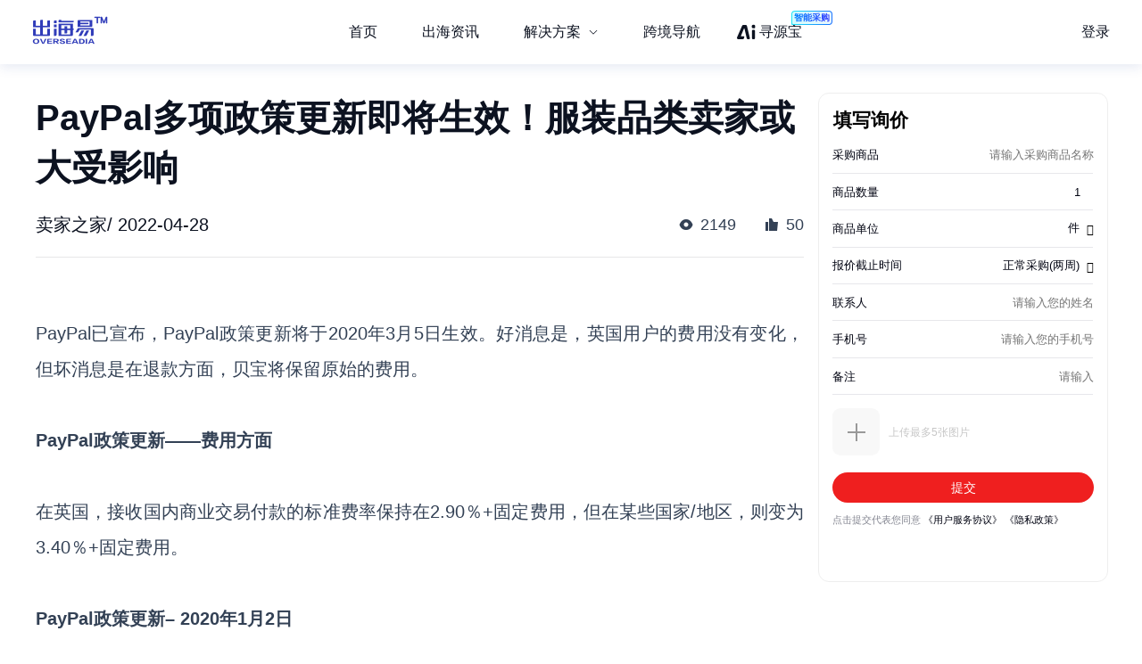

--- FILE ---
content_type: text/html; charset=utf-8
request_url: https://chuhaiyi.baidu.com/news/detail/12736859
body_size: 26514
content:
<!DOCTYPE html>
<html lang="zh">

<head>
    <meta charset="utf-8">
    <meta http-equiv="X-UA-Compatible" content="IE=edge">
    <meta name="viewport" content="width=device-width,initial-scale=1">
    <meta name="baidu-site-verification" content="code-tWgu992gI0">
    <meta name="google-site-verification" content="GyyPFUfPn7m-NzlG-1ewucSbxiOww-NUheeBHVbfw2Q">
    <meta name="360-site-verification" content="5da9b3532ba5aecaa2d68f6a3a483a39">
    <meta name="shenma-site-verification" content="be4f33d9e9ae2f7d873e83aa331c7744_1699512293">
    <link rel="icon" href="https://jmx-web-public.cdn.bcebos.com/fe/static/b2b-trade-bms/img/favicon.ico">
    <meta name="msvalidate.01" content="B6C62F9EE91EDB1ED90B20ABC9AFF8B9">
    <title>出海易 - 出海资讯</title><meta name="keywords" content="出海易,跨境,b2b,外贸,海外市场,跨境电商,跨境电商平台,电商平台,跨境电商物流,跨境资讯,出海,跨境出海,出海资讯,独立站,广告投放,海外营销,海关数据,海外服务,海外线索,海外商机,海外数据"><meta name="description" content="出海易是百度旗下品牌，也是百度集团首个跨境电商SaaS业务线。出海易基于百度20多年大数据和人工智能技术沉淀，以及全球领先的B2B营销服务能力，为出海企业提供一站式数智外贸工作软件，包括外贸独立站建站、海外十大搜索引擎SEO、邮件营销、全球贸易数据、全球买家数据库、营销落地页等。"><meta name="dateUpdate" content="2026-01-14 00:00:00&#39;"><meta name="datePublished" content=" 00:00:00"><meta name="dateLatestReply" content="2026-01-14 00:00:00&#39;"><link rel="canonical" href="https://chuhaiyi.baidu.com/news/detail/"><meta name="head:count" content="6"><link rel="stylesheet" href="https://fe-aff.cdn.bcebos.com/trade-bms/online/css/NewsDetail.fa6f047b.css"><link rel="stylesheet" href="https://fe-aff.cdn.bcebos.com/trade-bms/online/css/element-plus.a6916384.css">
            <script>
                window.__INITIAL_STATE__ = {"spiderInfo":{"spiderType":"","isSpider":false},"headers":{},"home":{"mergeHomeData":undefined},"news":{"newsSearchData":undefined,"mergeHomeData":undefined,"newsDetailData":undefined,"newsCommodityListData":undefined},"user":{"isCompletedForUserInfoRequest":false,"isLogin":false,"loginType":"","uname":""},"order":{"mergeDetailHtmlData":undefined,"mergeDetailData":undefined},"seolist":{"seoListData":{"all":[{"id":288275552,"digest":"基诺浦学步鞋TXG381，专为学步期宝宝设计，舒适耐穿，让宝宝轻松迈出成长第一步。","title":"基诺浦学步鞋TXG381推荐-专业机能设计，舒适耐穿","general_image":"https:\u002F\u002Fb2b-waimao-cdn.cdn.bcebos.com\u002Fbigsearch_img\u002F基诺浦夏款男女儿童凉鞋学步鞋婴儿机能鞋防踢宝宝学步鞋TXG381浅蓝7_4.jpg","view":1399,"like":175,"issue_at":"2023.11.21 06:19:12"},{"id":288275934,"digest":"安纽希婴幼儿配方奶粉，专为中国宝宝设计，富含多种营养成分，助力宝宝健康成长。产品采用0添加蔗糖，脂肪降低45%，高钙富硒添活力，让宝宝在享受美味的同时，也能保持健康。规格为800g，适合6个月至3岁的宝宝食用。","title":"安纽希婴幼儿配方奶粉-为宝宝成长提供全方位营养","general_image":"https:\u002F\u002Fb2b-waimao-cdn.cdn.bcebos.com\u002Fbigsearch_img\u002F贝诺芬eye-学生奶粉800g_0.jpg","view":1037,"like":139,"issue_at":"2023.11.21 06:19:16"},{"id":288276203,"digest":"CLINIQUE倩碧香体止汗走珠75ml，帮助预防腋下的汗湿和气味，功效出色而持久。不含香料，不会在衣物上留下污迹，有效对抗汗水和体臭。","title":"CLINIQUE 倩碧 香体止汗走珠 75ml","general_image":"https:\u002F\u002Fb2b-waimao-cdn.cdn.bcebos.com\u002Fbigsearch_img\u002FCLINIQUE倩碧香体止汗走珠75ml_2.jpg","view":107,"like":68,"issue_at":"2023.11.21 06:19:21"},{"id":288276328,"digest":"京东自有生鲜品牌京觅推出的一款红富士苹果，产自山东烟台，口感爽脆多汁，酸甜适中。2.5kg装，保质期30天，贮存条件为10-15摄氏度。价格实惠，品质有保障。","title":"京觅 烟台红富士苹果 2.5kg-购买最佳价格","general_image":"https:\u002F\u002Fb2b-waimao-cdn.cdn.bcebos.com\u002Fsmzdm_img\u002F商品_京觅_烟台红富士苹果_2-5kg_2.jpg","view":639,"like":69,"issue_at":"2023.11.21 06:19:28"},{"id":288276609,"digest":"Chow Sang Sang 周生生 06449N 百搭S型足金项链是一款高质量的黄金首饰，采用足金材质，设计简约百搭，展现出锁骨间的魅力。精致打磨，柔软细腻，光泽明亮，展现出优雅风情。","title":"Chow Sang Sang 周生生 06449N 百搭S型足金项链 - 精心制作, 高品质的首饰","general_image":"https:\u002F\u002Fb2b-waimao-cdn.cdn.bcebos.com\u002Fsmzdm_img\u002F商品_Chow_Sang_Sang_周生生_06449N_百搭S型足金项链_40cm_7-22g_3.jpg","view":366,"like":69,"issue_at":"2023.11.21 06:19:33"},{"id":288276881,"digest":"这款酒风味浓郁，口感丰富，适合与朋友共享美好时光。","title":"2016年碧尚男爵酒庄红葡萄酒-适用对象","general_image":"https:\u002F\u002Fb2b-waimao-cdn.cdn.bcebos.com\u002Fsmzdm_img\u002F商品_2016年碧尚男爵酒庄红葡萄酒_750ml_1.jpg","view":685,"like":154,"issue_at":"2023.11.21 06:19:36"},{"id":288277195,"digest":"本文介绍Clarins娇韵诗花样年华纤柔美肩美颈霜，有效对抗颈部横纹竖纹，防止黑色素斑点形成，适合已有颈部深纹路的宝宝。使用后令肌肤倍感舒适，立即拉紧肌肤。价格为427.05元起，本文提供了最佳购买建议。","title":"Clarins娇韵诗花样年华纤柔美肩美颈霜-购买最佳价格","general_image":"https:\u002F\u002Fb2b-waimao-cdn.cdn.bcebos.com\u002Fsmzdm_img\u002F商品_Clarins娇韵诗花样年华纤柔美肩美颈霜75ml_0.jpg","view":613,"like":95,"issue_at":"2023.11.21 06:19:40"},{"id":288277453,"digest":"本文比较了各大平台的天威CC388A硒鼓价格，分析了该产品的性能特点，并给出了最佳购买建议。","title":"天威CC388A硒鼓-购买最佳价格","general_image":"https:\u002F\u002Fb2b-waimao-cdn.cdn.bcebos.com\u002Fsmzdm_img\u002F商品_PRINT-RITE_天威_CC388A_硒鼓_1500页_单支装_1.jpg","view":1129,"like":88,"issue_at":"2023.11.21 06:19:45"},{"id":288277538,"digest":"JudydoLL 橘朵 润色丝滑单色腮红 #41蜜桃奶茶 2g是一款粉状的哑光腮红，色号丰富，质地柔滑细腻，上色力好且易于晕染，适合日常使用也兼具玩乐性。","title":"JudydoLL 橘朵 润色丝滑单色腮红 #41蜜桃奶茶 2g-购买最佳价格","general_image":"https:\u002F\u002Fb2b-waimao-cdn.cdn.bcebos.com\u002Fsmzdm_img\u002F商品_JudydoLL_橘朵_润色丝滑单色腮红_-41蜜桃奶茶_2g_4.jpg","view":1980,"like":120,"issue_at":"2023.11.21 06:19:50"},{"id":288277827,"digest":"来自韩国的休闲食品品牌，好丽友在20世纪90年代初期进入中国市场，并决心扎根中国，建设世界一流食品品牌。其产品包括好丽友派，好多鱼，蘑菇力，薯愿、好友趣等产品。不仅在中国国内倍受消费者的欢迎，而且在越南、中国***、俄罗斯、中东等国家和地区也是家喻户晓。今天推荐的是好丽友的浪里个浪系列四层薯片，玉米浓汤味，65g*10袋。精选原料，多道工艺制作，浓浓玉米味跟麻辣小龙虾味，玉米味香醇浓郁，麻辣小龙虾味添加真实虾粉，表面波浪纹理，更能留的住上面的原料，香浓酥脆，口感美味。规格：65g*4袋","title":"Orion\u002F好丽友 浪里个浪系列 四层薯片 玉米浓汤味65g*10袋","general_image":"https:\u002F\u002Fb2b-waimao-cdn.cdn.bcebos.com\u002Fsmzdm_img\u002F商品_Orion_好丽友_浪里个浪系列_四层薯片_玉米浓汤味_65g-10袋_3.jpg","view":484,"like":156,"issue_at":"2023.11.21 06:19:53"},{"id":288278117,"digest":"F&D 奋达 R60BT (升级版）HiFi 2.0有源音箱，采用梯形箱体结构，减少柱波干扰，音质纯净自然。二分频设计，高音清晰，中低音震撼。支持蓝牙连接和无线麦克风，家庭KTV的理想之选。","title":"F&D 奋达 R60BT (升级版）HiFi 2.0有源音箱-家庭KTV最佳选择","general_image":"https:\u002F\u002Fb2b-waimao-cdn.cdn.bcebos.com\u002Fsmzdm_img\u002F商品_F-D_奋达_R60BT_-升级版-HiFi_2-0有源音箱_0.jpg","view":1248,"like":177,"issue_at":"2023.11.21 06:20:00"},{"id":288278426,"digest":"本文推荐St.fiore圣之花初遇天鹅绒四件套，柔软舒适，保暖性强，适合秋冬使用。","title":"St.fiore圣之花初遇天鹅绒四件套推荐-柔软舒适，保暖性强","general_image":"https:\u002F\u002Fb2b-waimao-cdn.cdn.bcebos.com\u002Fsmzdm_img\u002F商品_St-fiore_圣之花_初遇_天鹅绒四件套_朱莎粉黛_1-8m床_床笠款_0.jpg","view":678,"like":140,"issue_at":"2023.11.21 06:20:03"},{"id":288278580,"digest":"Ballee 贝乐 28118 全铜淋浴龙头花洒套装，采用精铜器铸造，一键三功能顶喷，五层精致电镀，持久细腻光亮。荣获中国十大卫浴龙头品牌、中国厨卫百强、中国十大卫浴龙头品牌等众多殊荣。适用于各种卫浴场所，带来舒适沐浴体验。","title":"Ballee 贝乐 28118 全铜淋浴龙头花洒套装推荐","general_image":"https:\u002F\u002Fb2b-waimao-cdn.cdn.bcebos.com\u002Fsmzdm_img\u002F商品_Ballee_贝乐_28118_全铜淋浴龙头花洒套装_2.jpg","view":882,"like":57,"issue_at":"2023.11.21 06:20:07"},{"id":288278954,"digest":"JOMOO 九牧 92143-7B-1 不锈钢地漏, 一体成型结构严密, 承重能力强, 大排量设计, 暗藏式卡扣巧妙设计, 易于拆洗","title":"JOMOO 九牧 92143-7B-1 不锈钢地漏-适用对象","general_image":"https:\u002F\u002Fb2b-waimao-cdn.cdn.bcebos.com\u002Fsmzdm_img\u002F商品_JOMOO_九牧_92143-7B-1_不锈钢地漏_0.jpg","view":1344,"like":194,"issue_at":"2023.11.21 06:20:10"},{"id":288279290,"digest":"Pearlyuumi的大溪地黑珍珠9-10mm耳钉，采用优质大溪地黑蝶珍珠，搭配18K钻石蓝宝石，是重要场合和休闲佩戴的理想选择。","title":"Pearlyuumi 大溪地黑珍珠9-10mm 18K 钻石蓝宝石耳钉-购买最佳价格","general_image":"https:\u002F\u002Fb2b-waimao-cdn.cdn.bcebos.com\u002Fsmzdm_img\u002F商品_Pearlyuumi_大溪地黑珍珠9-10mm_18K_钻石蓝宝石耳钉_1.jpg","view":612,"like":91,"issue_at":"2023.11.21 06:20:14"},{"id":288279539,"digest":"本文介绍贝贝怡男女宝宝连体衣，该商品采用优质的彩棉面料，舒适柔软，前开扣设计方便穿脱，同时具有爬服和睡袍两用功能。价格实惠，购买优惠力度大。","title":"贝贝怡男女宝宝连体衣-购买最佳价格","general_image":"https:\u002F\u002Fb2b-waimao-cdn.cdn.bcebos.com\u002Fsmzdm_img\u002F商品_贝贝怡男女宝宝连体衣春秋装保暖彩棉长袖哈衣婴儿衣服哈衣爬爬服-卡其-BB1093-90cm-90cm-建议身高85-90CM-_-_3.jpg","view":975,"like":92,"issue_at":"2023.11.21 06:20:18"},{"id":288279677,"digest":"这款张裕甜红葡萄酒呈现优雅的宝石红色，散发着多种果香味，如李子、樱桃、蜜瓜等。品一口，香醇浓郁，甘甜怡人。来自烟台张裕产区，拥有百年酿酒葡萄栽培历史，气候温和，土壤富含矿物质，为酿造优质葡萄酒提供了得天独厚的条件。","title":"张裕甜红葡萄酒推荐-优雅的宝石红","general_image":"https:\u002F\u002Fb2b-waimao-cdn.cdn.bcebos.com\u002Fsmzdm_img\u002F商品_CHANGYU_张裕_初蜜真我_精酿甜红葡萄酒_11-vol_750ml-6瓶_3.jpg","view":1363,"like":114,"issue_at":"2023.11.21 06:20:23"},{"id":288279907,"digest":"英睿达MX500 SATA固态硬盘, 提供250GB、500GB、1TB和2TB四种规格, 采用第二代Micron 3D NAND技术, 选用64层堆叠3D TLC颗粒, 通过CMOS Under the Array\u002FCUA架构将空间尽可能压缩, 让单颗粒容量更大。可提供560MB\u002Fs读取和510MB\u002Fs写入，4K随机读写分别为95K IOPS和 90K IOPS。它还拥有高级功能与防护，包括动态写入加速、 AES 256位硬件加密、断电数据保护、数据防御、独立 NAND 纠错阵列、过热保护等。为解决用户数据转移和系统安装问题，MX500附赠了Crucial Storage Executive程序，支持监控，优化和一键系统转移等。适用于个人电脑、笔记本、服务器和工作站，容量灵活，数据加密安全可靠，广泛应用于企业、个人PC、服务器等领域。","title":"英睿达MX500 SATA固态硬盘-适用对象","general_image":"https:\u002F\u002Fb2b-waimao-cdn.cdn.bcebos.com\u002Fsmzdm_img\u002F商品_crucial_英睿达_MX500_SATA_固态硬盘_250GB_-SATA3-0-_3.jpg","view":574,"like":89,"issue_at":"2023.11.21 06:20:29"},{"id":288280111,"digest":"AMOI\u002F夏新 HT-JRB222 绞肉机 2L玻璃杯，配备双档调速功能，可根据食材软硬程度选择不同档速，确保食材绞碎效果更佳。一机多能，可绞肉、搅馅儿料等。内置立体四维刀刃，配合230W功率，360°切割食材细碎。","title":"AMOI\u002F夏新 HT-JRB222 绞肉机 2L玻璃杯-详细介绍","general_image":"https:\u002F\u002Fb2b-waimao-cdn.cdn.bcebos.com\u002Fsmzdm_img\u002F商品_AMOI_夏新_HT-JRB222_绞肉机_2L玻璃杯_0.jpg","view":1386,"like":120,"issue_at":"2023.11.21 06:20:34"},{"id":288280321,"digest":"安纽希婴幼儿配方奶粉，专为中国宝宝设计，0添加蔗糖，脂肪降低45%，高钙富硒添活力。","title":"成人奶粉推荐-安纽希婴幼儿配方奶粉","general_image":"https:\u002F\u002Fb2b-waimao-cdn.cdn.bcebos.com\u002Fbigsearch_img\u002F贝诺芬eye-学生奶粉800g_1.jpg","view":230,"like":87,"issue_at":"2023.11.21 06:20:39"}]},"seoSearchData":undefined},"labelsearchlist":{"labelSearchListData":undefined},"subject":{"subjectInfo":undefined,"subjectNewsList":undefined,"subjectMutiplat":undefined,"subjectMergeList":undefined}};
            </script>
        
    <script>
        /* eslint-disable */
        var _hmt = _hmt || [];
        (function () {
            var hm = document.createElement("script");
            hm.src = "https://hm.baidu.com/hm.js?b506c91cae6de8c56c45aedaa66984ff";
            var s = document.getElementsByTagName("script")[0];
            s.parentNode.insertBefore(hm, s);
        })();
        /* eslint-enable */
    </script>
    <script>
        // from common
        /* eslint-disable */
        // 接入神策统计
        var nodeEnv = location.host === 'chuhaiyi.baidu.com' ? 'production' : 'test';
        var serverUrl = 'https://affprism.baidu.com/sa?project=default';
        if (nodeEnv === 'production') {
            // 如果是线上正式环境，则使用对应的线上服务端地址
            serverUrl = 'https://affprism.baidu.com/sa?project=production';
        }
        (function(para) {
            var p = para.sdk_url, n = para.name, w = window, d = document, s = 'script',x = null,y = null;
            if(typeof(w['sensorsDataAnalytic201505']) !== 'undefined') {
                return false;
            }
            w['sensorsDataAnalytic201505'] = n;
            w[n] = w[n] || function(a) {return function() {(w[n]._q = w[n]._q || []).push([a, arguments]);}};
            var ifs = ['track','quick','register','registerPage','registerOnce','trackSignup', 'trackAbtest', 'setProfile','setOnceProfile','appendProfile', 'incrementProfile', 'deleteProfile', 'unsetProfile', 'identify','login','logout','trackLink','clearAllRegister','getAppStatus'];
            for (var i = 0; i < ifs.length; i++) {
                w[n][ifs[i]] = w[n].call(null, ifs[i]);
            }
            if (!w[n]._t) {
                x = d.createElement(s), y = d.getElementsByTagName(s)[0];
                x.async = 1;
                x.src = p;
                x.setAttribute('charset','UTF-8');
                w[n].para = para;
                y.parentNode.insertBefore(x, y);
            }
        })({
            sdk_url: 'https://aiff.cdn.bcebos.com/sensors%2Fonline%2Fsa-sdk-javascript-1.14.24%2Fsensorsdata.min.js',
            heatmap_url: 'https://aiff.cdn.bcebos.com/sensors%2Fonline%2Fsa-sdk-javascript-1.14.24%2Fheatmap.min.js',
            name: 'sensors',
            server_url: serverUrl,
            send_type:'ajax',
            use_client_time: true,
            show_log: false
        });
        sensors.registerPage({
            platform_type: 'JavaScript'
        });
        if (nodeEnv === 'production' && !localStorage.getItem('sensors_logout')) {
            // 线上环境更改了serverUrl为线上服务端地址后，需要触发logout重新绑定login，只执行一次这种操作，所以缓存sensors_logout
            localStorage.setItem('sensors_logout', 1);
            var arr,reg = new RegExp("(^| )login_id=([^;]*)(;|$)");
            var loginId = (arr=document.cookie.match(reg))?unescape(arr[2]) : '';
            if (loginId) {
                sensors.logout();
                sensors.login(loginId);
            }
        }
    </script>
<link href="https://fe-aff.cdn.bcebos.com/trade-bms/online/css/Agrt.6db055ae.css" rel="prefetch"><link href="https://fe-aff.cdn.bcebos.com/trade-bms/online/css/Agrt~CommodityList~Customer~Error404~Home~LabelSearchList~MergeList~News~NewsDetail~SearchList~Solut~b0e63147.9614113d.css" rel="prefetch"><link href="https://fe-aff.cdn.bcebos.com/trade-bms/online/css/CommodityList.909ae602.css" rel="prefetch"><link href="https://fe-aff.cdn.bcebos.com/trade-bms/online/css/Customer.94a185b9.css" rel="prefetch"><link href="https://fe-aff.cdn.bcebos.com/trade-bms/online/css/Error404.8acf92d7.css" rel="prefetch"><link href="https://fe-aff.cdn.bcebos.com/trade-bms/online/css/Home.0d7b0ea1.css" rel="prefetch"><link href="https://fe-aff.cdn.bcebos.com/trade-bms/online/css/Home~News~SolutionDetail.f949beb1.css" rel="prefetch"><link href="https://fe-aff.cdn.bcebos.com/trade-bms/online/css/LabelSearchList.84a7e10b.css" rel="prefetch"><link href="https://fe-aff.cdn.bcebos.com/trade-bms/online/css/MergeList.ffd00057.css" rel="prefetch"><link href="https://fe-aff.cdn.bcebos.com/trade-bms/online/css/News.65121f01.css" rel="prefetch"><link href="https://fe-aff.cdn.bcebos.com/trade-bms/online/css/NewsDetail.fa6f047b.css" rel="prefetch"><link href="https://fe-aff.cdn.bcebos.com/trade-bms/online/css/SearchList.058c7d98.css" rel="prefetch"><link href="https://fe-aff.cdn.bcebos.com/trade-bms/online/css/SolutionDetail.67bb4dfd.css" rel="prefetch"><link href="https://fe-aff.cdn.bcebos.com/trade-bms/online/css/SolutionSenior.b75c5445.css" rel="prefetch"><link href="https://fe-aff.cdn.bcebos.com/trade-bms/online/css/SolutionSenior~SolutionStation.9d6234ab.css" rel="prefetch"><link href="https://fe-aff.cdn.bcebos.com/trade-bms/online/css/SolutionStation.f7ef07ee.css" rel="prefetch"><link href="https://fe-aff.cdn.bcebos.com/trade-bms/online/css/Subject.b19f8629.css" rel="prefetch"><link href="https://fe-aff.cdn.bcebos.com/trade-bms/online/css/SubjectDetail.8f654af7.css" rel="prefetch"><link href="https://fe-aff.cdn.bcebos.com/trade-bms/online/css/UsCustomsData.086d2576.css" rel="prefetch"><link href="https://fe-aff.cdn.bcebos.com/trade-bms/online/css/UsCustomsDataDetail.499c9ffe.css" rel="prefetch"><link href="https://fe-aff.cdn.bcebos.com/trade-bms/online/css/UsCustomsData~UsCustomsDataDetail.4268585a.css" rel="prefetch"><link href="https://fe-aff.cdn.bcebos.com/trade-bms/online/js/Agrt.7bdd477d.js" rel="prefetch"><link href="https://fe-aff.cdn.bcebos.com/trade-bms/online/js/Agrt0.6fc5e607.js" rel="prefetch"><link href="https://fe-aff.cdn.bcebos.com/trade-bms/online/js/Agrt2.72cb8cc8.js" rel="prefetch"><link href="https://fe-aff.cdn.bcebos.com/trade-bms/online/js/Agrt4.082c5cf0.js" rel="prefetch"><link href="https://fe-aff.cdn.bcebos.com/trade-bms/online/js/Agrt6.d367ec38.js" rel="prefetch"><link href="https://fe-aff.cdn.bcebos.com/trade-bms/online/js/Agrt~CommodityList~Customer~Error404~Home~LabelSearchList~MergeList~News~NewsDetail~SearchList~Solut~b0e63147.b4ee98ef.js" rel="prefetch"><link href="https://fe-aff.cdn.bcebos.com/trade-bms/online/js/CommodityList.3c313621.js" rel="prefetch"><link href="https://fe-aff.cdn.bcebos.com/trade-bms/online/js/Customer.64467a14.js" rel="prefetch"><link href="https://fe-aff.cdn.bcebos.com/trade-bms/online/js/Error404.7dd57684.js" rel="prefetch"><link href="https://fe-aff.cdn.bcebos.com/trade-bms/online/js/Home.7a03000a.js" rel="prefetch"><link href="https://fe-aff.cdn.bcebos.com/trade-bms/online/js/Home~News~SolutionDetail.837a1057.js" rel="prefetch"><link href="https://fe-aff.cdn.bcebos.com/trade-bms/online/js/LabelSearchList.0f4e2aed.js" rel="prefetch"><link href="https://fe-aff.cdn.bcebos.com/trade-bms/online/js/MergeList.4d54ccf3.js" rel="prefetch"><link href="https://fe-aff.cdn.bcebos.com/trade-bms/online/js/News.238b793f.js" rel="prefetch"><link href="https://fe-aff.cdn.bcebos.com/trade-bms/online/js/NewsDetail.64674604.js" rel="prefetch"><link href="https://fe-aff.cdn.bcebos.com/trade-bms/online/js/SearchList.b9ef4d3e.js" rel="prefetch"><link href="https://fe-aff.cdn.bcebos.com/trade-bms/online/js/Solution.b65af7c4.js" rel="prefetch"><link href="https://fe-aff.cdn.bcebos.com/trade-bms/online/js/SolutionDetail.1d776c60.js" rel="prefetch"><link href="https://fe-aff.cdn.bcebos.com/trade-bms/online/js/SolutionSenior.33b9ff51.js" rel="prefetch"><link href="https://fe-aff.cdn.bcebos.com/trade-bms/online/js/SolutionSenior~SolutionStation.b5505b39.js" rel="prefetch"><link href="https://fe-aff.cdn.bcebos.com/trade-bms/online/js/SolutionStation.454fab8d.js" rel="prefetch"><link href="https://fe-aff.cdn.bcebos.com/trade-bms/online/js/Subject.e9eb8404.js" rel="prefetch"><link href="https://fe-aff.cdn.bcebos.com/trade-bms/online/js/SubjectDetail.e202bef0.js" rel="prefetch"><link href="https://fe-aff.cdn.bcebos.com/trade-bms/online/js/UsCustomsData.6cd7bc34.js" rel="prefetch"><link href="https://fe-aff.cdn.bcebos.com/trade-bms/online/js/UsCustomsDataDetail.4ed94384.js" rel="prefetch"><link href="https://fe-aff.cdn.bcebos.com/trade-bms/online/js/UsCustomsData~UsCustomsDataDetail.ff22e3c5.js" rel="prefetch"><link href="https://fe-aff.cdn.bcebos.com/trade-bms/online/js/fmc_phone_sdk.4265fbb9.js" rel="prefetch"><link href="https://fe-aff.cdn.bcebos.com/trade-bms/online/js/vendor.0cb1ce83.js" rel="prefetch"><link href="https://fe-aff.cdn.bcebos.com/trade-bms/online/js/vendors~CommodityList~NewsDetail.21ade00b.js" rel="prefetch"><link href="https://fe-aff.cdn.bcebos.com/trade-bms/online/js/vendors~fmc_phone_sdk.116aa444.js" rel="prefetch"><link href="https://fe-aff.cdn.bcebos.com/trade-bms/online/css/element-plus.a6916384.css" rel="preload" as="style"><link href="https://fe-aff.cdn.bcebos.com/trade-bms/online/css/main.f72fc141.css" rel="preload" as="style"><link href="https://fe-aff.cdn.bcebos.com/trade-bms/online/css/vendors~main.5cebea2b.css" rel="preload" as="style"><link href="https://fe-aff.cdn.bcebos.com/trade-bms/online/js/element-plus.6d9a1050.js" rel="preload" as="script"><link href="https://fe-aff.cdn.bcebos.com/trade-bms/online/js/main.8dd5be39.js" rel="preload" as="script"><link href="https://fe-aff.cdn.bcebos.com/trade-bms/online/js/vendors~main.c6de0753.js" rel="preload" as="script"><link href="https://fe-aff.cdn.bcebos.com/trade-bms/online/css/element-plus.a6916384.css" rel="stylesheet"><link href="https://fe-aff.cdn.bcebos.com/trade-bms/online/css/vendors~main.5cebea2b.css" rel="stylesheet"><link href="https://fe-aff.cdn.bcebos.com/trade-bms/online/css/main.f72fc141.css" rel="stylesheet"></head>

<body>
    <div id="app" data-server-rendered="true"><div><main class="trade-main-layout is-header-padding is-layout-adapt-wise trade-main-layout-header-small news-detail-wrap" data-v-fcfd33f4 data-v-281a300e><header class="trade-header is-white-bg" data-v-281a300e><div class="trade-header-content" data-v-281a300e><a href="/" class="" data-v-281a300e><img class="logo" src="/img/new-logo-blue.194e70f6.png" alt="logo" data-v-281a300e></a><menu class="trade-menu is-menu-adapt-wise is-white-bg" data-v-281a300e data-v-fd0f1322><div class="trade-menu-list" data-v-fd0f1322><ul role="menubar" style="--el-menu-level:0;" class="el-menu el-menu--horizontal" data-v-fd0f1322><!--[--><!--]--></ul></div></menu><div class="trade-header-account__wrapper" data-v-281a300e><!--[--><!--]--></div></div><div class="trade-header-filter" data-v-281a300e></div></header><section class="trade-container" data-v-281a300e><!--[--><section class="not-found illegal-id" data-ssrcache="never" data-v-fcfd33f4 data-v-d03fe620 data-v-04df9034><img class="error404-img" src="/img/404.9d9440ed.png" alt="error" data-v-04df9034><p class="sorry-text" data-v-04df9034>抱歉，此页面暂时无法展示</p><!--[--><div class="back-news-hint" data-v-d03fe620> 返回<span class="back-news" data-v-d03fe620>资讯列表</span>页面 </div><!--]--></section><!----><!--]--></section><footer class="trade-footer is-foot-adapt-wise" data-v-281a300e data-v-3e8d3adb><div class="footer-other" data-v-3e8d3adb><div class="logo" data-v-3e8d3adb></div><div class="friend-link" data-v-3e8d3adb><!--[--><a class="link-item" href="https://b2b.baidu.com/?from=pc_pinzhuan&amp;crm=pc_pinzhuan&amp;refer=1000001" target="_blank" data-v-3e8d3adb>爱采购</a><a class="link-item" href="https://aiqicha.baidu.com/?from=pz" target="_blank" data-v-3e8d3adb>爱企查</a><a class="link-item" href="https://jiameng.baidu.com/?from=pz" target="_blank" data-v-3e8d3adb>加盟星</a><!--]--></div></div><div class="footer-box" data-v-3e8d3adb><div class="footer-menu-box" data-v-3e8d3adb><!--[--><a class="item" href="/agrt/service" target="_blank" data-v-3e8d3adb>服务条款</a><a class="item" href="/agrt/privacy" target="_blank" data-v-3e8d3adb>隐私政策</a><!--]--></div><div class="footer-info" data-v-3e8d3adb><span class="copyright" data-v-3e8d3adb>©2021 百度有限公司 版权所有</span><span class="record" data-v-3e8d3adb>京公网安备1100000200001号</span></div></div></footer></main></div></div>
    <!-- built files will be auto injected -->
<script type="text/javascript" src="https://fe-aff.cdn.bcebos.com/trade-bms/online/js/element-plus.6d9a1050.js"></script><script type="text/javascript" src="https://fe-aff.cdn.bcebos.com/trade-bms/online/js/vendors~main.c6de0753.js"></script><script type="text/javascript" src="https://fe-aff.cdn.bcebos.com/trade-bms/online/js/main.8dd5be39.js"></script></body>

</html>


--- FILE ---
content_type: text/css; charset=utf-8
request_url: https://b2b-web-public.cdn.bcebos.com/fe/b2b-m/static/m/css/components.mdesign.m.exhibition_activities.aitfm_ns.aitfm_rfq.aitfm_rfqv2.aitfm_rfqv3.aitfm_jmy.aitf.ffce20d6.11471040391a264efa7a.css
body_size: 1294
content:
.b2b-container[data-v-0a0c96cb]{padding-right:var(--mui-page-margin);padding-left:var(--mui-page-margin)}.b2b-container.b2b-container-content[data-v-0a0c96cb]{padding-right:var(--mui-page-margin-content);padding-left:var(--mui-page-margin-content)}.b2b-container.b2b-container-content[data-v-0a0c96cb]:not(.no-padding){max-width:990px;margin-right:auto;margin-left:auto}.b2b-container.no-padding[data-v-0a0c96cb]{padding-right:0;padding-left:0}.b2b-container[data-v-0a0c96cb]:not(.no-padding) .mui-card .card{margin-right:-.07rem;margin-left:-.07rem}.rich-text[data-v-2b7f9476] .text-content{overflow:hidden;font-size:var(--mui-font-size-large);line-height:1.5625;color:var(--mui-font-color);word-break:break-all;word-wrap:break-word}.rich-text[data-v-2b7f9476] .text-content br{display:block;content:""}.rich-text[data-v-2b7f9476] .text-content .img-wrapper+br{display:none}.rich-text[data-v-2b7f9476] .text-content h1,.rich-text[data-v-2b7f9476] .text-content h2,.rich-text[data-v-2b7f9476] .text-content h3,.rich-text[data-v-2b7f9476] .text-content h4,.rich-text[data-v-2b7f9476] .text-content h5,.rich-text[data-v-2b7f9476] .text-content h6{margin-top:.2rem;margin-bottom:16px;font-weight:700}.rich-text[data-v-2b7f9476] .text-content h1{margin-top:.24rem;font-size:var(--mui-title-size);line-height:1.3}.rich-text[data-v-2b7f9476] .text-content h2{margin-top:.22rem;font-size:var(--mui-title-size-small);line-height:1.3333}.rich-text[data-v-2b7f9476] .text-content h3,.rich-text[data-v-2b7f9476] .text-content h4,.rich-text[data-v-2b7f9476] .text-content h5,.rich-text[data-v-2b7f9476] .text-content h6{margin-top:.2rem;font-size:var(--mui-subtitle-size);line-height:1.375}.rich-text[data-v-2b7f9476] .text-content p{margin-top:.16rem;margin-bottom:.16rem}.rich-text[data-v-2b7f9476] .text-content ol,.rich-text[data-v-2b7f9476] .text-content ul{padding-left:24px;margin-top:.16rem;margin-bottom:.16rem}.rich-text[data-v-2b7f9476] .text-content ol li{list-style:decimal}.rich-text[data-v-2b7f9476] .text-content ul li{list-style:disc}.rich-text[data-v-2b7f9476] .text-content b,.rich-text[data-v-2b7f9476] .text-content strong{font-weight:700}.rich-text[data-v-2b7f9476] .text-content a{color:var(--mui-link-color)}.rich-text[data-v-2b7f9476] .text-content a:hover{color:var(--mui-link-color-hover)}.rich-text[data-v-2b7f9476] .text-content a:active{color:var(--mui-link-color-active)}.rich-text[data-v-2b7f9476] .text-content blockquote{padding:10px;margin-top:.16rem;margin-bottom:.16rem;background-color:var(--mui-bg-color);border-radius:var(--mui-border-radius)}.rich-text[data-v-2b7f9476] .text-content img{max-width:100%;height:auto;vertical-align:middle;background-color:#f5f6fa;background-image:url(//m.baidu.com/se/static/atom/search-ui/Image/asset/default.svg);background-repeat:no-repeat;background-position:50% 50%}.rich-text[data-v-2b7f9476] .text-content video{width:100%!important;height:100%!important;background-color:#000}.rich-text[data-v-2b7f9476] .text-content table{width:auto!important;min-width:100%;font-size:14px;word-break:normal;word-wrap:normal;border-collapse:collapse}.rich-text[data-v-2b7f9476] .text-content table th{font-weight:700;background-color:var(--mui-bg-color)}.rich-text[data-v-2b7f9476] .text-content table td{position:relative}.rich-text[data-v-2b7f9476] .text-content table td:after{position:absolute;right:0;bottom:0;left:0;pointer-events:none;content:" ";border-bottom:1px solid #cecfd6;-webkit-transform:scaleY(.5) translateY(100%);transform:scaleY(.5) translateY(100%);-webkit-transform-origin:0 0;transform-origin:0 0}.rich-text[data-v-2b7f9476] .text-content table td,.rich-text[data-v-2b7f9476] .text-content table th{padding:5px 10px;text-align:left}.rich-text[data-v-2b7f9476] .text-content table td{width:auto!important}.rich-text[data-v-2b7f9476] .text-content .richtext-table-wrapper{margin-top:.16rem;margin-bottom:.16rem;overflow-x:auto;-webkit-overflow-scrolling:touch}.rich-text[data-v-2b7f9476] .text-content img_todo,.rich-text[data-v-2b7f9476] .text-content imgoverload,.rich-text[data-v-2b7f9476] .text-content video_todo{display:none}.rich-text[data-v-2b7f9476] .text-content mark{position:relative;font-weight:700;word-break:break-word;background:url(//b2b-web-public.cdn.bcebos.com/fe/2024-1/1704972027061/highlight_left.png) no-repeat left 92%,url(//b2b-web-public.cdn.bcebos.com/fe/2024-1/1704972040125/highlight_right.png) no-repeat right 92%,url(https://b2b-web-public.cdn.bcebos.com/fe/2024-1/1704972010729/highlight_center.png) no-repeat center 92%;background-size:.04rem .08rem,.04rem .08rem,calc(100% - .08rem) .08rem}.rich-text[data-v-2b7f9476] .text-content em{font-style:italic}.rich-text[data-v-2b7f9476] .text-content b2b-search{margin-right:var(--mui-gap-large);cursor:pointer;border-bottom:.01rem dashed var(--mui-color-main)}.rich-text[data-v-2b7f9476] .text-content b2b-search:after{position:absolute;margin:.01rem .02rem;font-size:.09rem;font-style:normal;color:var(--mui-color-main);vertical-align:super;font-family:cos-icon!important;content:"\e757"}.rich-text.no-p-margin[data-v-2b7f9476] .text-content p{margin-top:0;margin-bottom:0}.rich-text[data-v-2b7f9476]:not(.img-full) .text-content img{max-width:100%!important;height:auto!important}.rich-text.img-full[data-v-2b7f9476] .text-content img{width:100%;height:auto}.agrt .agrt-content[data-v-1b8ddaf4] .text-content h1{margin-top:var(--mui-gap-large);margin-bottom:var(--mui-gap-xsmall);font-size:var(--mui-title-size-large);font-weight:700;line-height:var(--mui-title-line-height-large)}.agrt .agrt-content[data-v-1b8ddaf4] .text-content [data-time]{margin-top:var(--mui-gap-xsmall);margin-bottom:var(--mui-gap-xlarge);font-size:var(--mui-font-size);line-height:var(--mui-font-line-height);color:var(--mui-font-aux-color)}.agrt.agrt-no-title .agrt-content[data-v-1b8ddaf4] .text-content h1{display:none}.agrt.agrt-no-title .agrt-content[data-v-1b8ddaf4] .text-content [data-time]{margin-top:var(--mui-gap-xxlarge);margin-bottom:0;font-size:var(--mui-font-size-large);line-height:var(--mui-font-line-height-large);color:var(--mui-font-aux-color)}
/*# sourceMappingURL=components.mdesign.m.exhibition_activities.aitfm_ns.aitfm_rfq.aitfm_rfqv2.aitfm_rfqv3.aitfm_jmy.aitf.ffce20d6.11471040391a264efa7a.css.map */

--- FILE ---
content_type: text/javascript; charset=utf-8
request_url: https://b2b-web-public.cdn.bcebos.com/fe/b2b-m/static/m/js/vendor.mdesign.m.aitfm_ns.aitfm_jybland.mpano_vtour.bdagent_land.mpromote_eland.253ae210.a1208a34894495d5fc18.js
body_size: 77801
content:
(window.webpackJsonp=window.webpackJsonp||[]).push([["vendor.mdesign.m.aitfm_ns.aitfm_jybland.mpano_vtour.bdagent_land.mpromote_eland.253ae210"],{"+LQf":function(t,e,n){"use strict";var r=n("pevS"),i=n("mIMY"),o=n("oLk2"),a=n("6dl6"),s=n("Z4O6"),u=n("b42z"),c=n("39uu"),l=n("SJYm"),d=n("Bvq2"),f=i("Reflect","construct"),h=Object.prototype,p=[].push,v=d((function(){function t(){}return!(f((function(){}),[],t)instanceof t)})),m=!d((function(){f((function(){}))})),g=v||m;r({target:"Reflect",stat:!0,forced:g,sham:g},{construct:function(t,e){s(t),u(e);var n=arguments.length<3?t:s(arguments[2]);if(m&&!v)return f(t,e,n);if(t===n){switch(e.length){case 0:return new t;case 1:return new t(e[0]);case 2:return new t(e[0],e[1]);case 3:return new t(e[0],e[1],e[2]);case 4:return new t(e[0],e[1],e[2],e[3])}var r=[null];return o(p,r,e),new(o(a,t,r))}var i=n.prototype,d=l(c(i)?i:h),g=o(t,d,e);return c(g)?g:d}})},"+Qka":function(t,e,n){var r=n("fmRc"),i=n("t2Dn"),o=n("cq/+"),a=n("T1AV"),s=n("GoyQ"),u=n("mTTR"),c=n("itsj");t.exports=function t(e,n,l,d,f){e!==n&&o(n,(function(o,u){if(f||(f=new r),s(o))a(e,n,u,l,t,d,f);else{var h=d?d(c(e,u),o,u+"",e,n,f):void 0;void 0===h&&(h=o),i(e,u,h)}}),u)}},"+c4W":function(t,e,n){var r=n("711d"),i=n("4/ic"),o=n("9ggG"),a=n("9Nap");t.exports=function(t){return o(t)?r(a(t)):i(t)}},"0Mug":function(t,e,n){"use strict";var r={name:"TouchableStop",props:{open:{type:Boolean,default:!0}}},i=n("KHd+"),o=Object(i.a)(r,(function(){var t=this;return(0,t._self._c)("div",{attrs:{"rl-type":t.open?"stop":null}},[t._t("default")],2)}),[],!1,null,null,null);e.a=o.exports},"0XPj":function(t,e,n){var r=n("eUgh"),i=n("s+kx"),o=n("EA7m"),a=n("XzbM"),s=o((function(t){var e=r(t,a);return e.length&&e[0]===t[0]?i(e):[]}));t.exports=s},"1LK5":function(t,e){t.exports=function(t,e){var n=t.length;for(t.sort(e);n--;)t[n]=t[n].value;return t}},"1hJj":function(t,e,n){var r=n("e4Nc"),i=n("ftKO"),o=n("3A9y");function a(t){var e=-1,n=null==t?0:t.length;for(this.__data__=new r;++e<n;)this.add(t[e])}a.prototype.add=a.prototype.push=i,a.prototype.has=o,t.exports=a},"2ajD":function(t,e){t.exports=function(t){return t!=t}},"38ab":function(t,e,n){"use strict";function r(t,e){(null==e||e>t.length)&&(e=t.length);for(var n=0,r=Array(e);n<e;n++)r[n]=t[n];return r}function i(t){if(Array.isArray(t))return r(t)}function o(t,e,n,r,i,o,a){try{var s=t[o](a),u=s.value}catch(t){return void n(t)}s.done?e(u):Promise.resolve(u).then(r,i)}function a(t,e,n){return(e=f(e))in t?Object.defineProperty(t,e,{value:n,enumerable:!0,configurable:!0,writable:!0}):t[e]=n,t}function s(t){if("undefined"!=typeof Symbol&&null!=t[Symbol.iterator]||null!=t["@@iterator"])return Array.from(t)}function u(){throw new TypeError("Invalid attempt to spread non-iterable instance.\nIn order to be iterable, non-array objects must have a [Symbol.iterator]() method.")}function c(t,e){var n=Object.keys(t);if(Object.getOwnPropertySymbols){var r=Object.getOwnPropertySymbols(t);e&&(r=r.filter((function(e){return Object.getOwnPropertyDescriptor(t,e).enumerable}))),n.push.apply(n,r)}return n}function l(){l=function(){return e};var t,e={},n=Object.prototype,r=n.hasOwnProperty,i=Object.defineProperty||function(t,e,n){t[e]=n.value},o="function"==typeof Symbol?Symbol:{},a=o.iterator||"@@iterator",s=o.asyncIterator||"@@asyncIterator",u=o.toStringTag||"@@toStringTag";function c(t,e,n){return Object.defineProperty(t,e,{value:n,enumerable:!0,configurable:!0,writable:!0}),t[e]}try{c({},"")}catch(t){c=function(t,e,n){return t[e]=n}}function d(t,e,n,r){var o=e&&e.prototype instanceof y?e:y,a=Object.create(o.prototype),s=new I(r||[]);return i(a,"_invoke",{value:T(t,n,s)}),a}function f(t,e,n){try{return{type:"normal",arg:t.call(e,n)}}catch(t){return{type:"throw",arg:t}}}e.wrap=d;var h="suspendedStart",p="suspendedYield",v="executing",m="completed",g={};function y(){}function b(){}function w(){}var x={};c(x,a,(function(){return this}));var C=Object.getPrototypeOf,E=C&&C(C(P([])));E&&E!==n&&r.call(E,a)&&(x=E);var _=w.prototype=y.prototype=Object.create(x);function S(t){["next","throw","return"].forEach((function(e){c(t,e,(function(t){return this._invoke(e,t)}))}))}function A(t,e){function n(i,o,a,s){var u=f(t[i],t,o);if("throw"!==u.type){var c=u.arg,l=c.value;return l&&"object"==typeof l&&r.call(l,"__await")?e.resolve(l.__await).then((function(t){n("next",t,a,s)}),(function(t){n("throw",t,a,s)})):e.resolve(l).then((function(t){c.value=t,a(c)}),(function(t){return n("throw",t,a,s)}))}s(u.arg)}var o;i(this,"_invoke",{value:function(t,r){function i(){return new e((function(e,i){n(t,r,e,i)}))}return o=o?o.then(i,i):i()}})}function T(e,n,r){var i=h;return function(o,a){if(i===v)throw Error("Generator is already running");if(i===m){if("throw"===o)throw a;return{value:t,done:!0}}for(r.method=o,r.arg=a;;){var s=r.delegate;if(s){var u=O(s,r);if(u){if(u===g)continue;return u}}if("next"===r.method)r.sent=r._sent=r.arg;else if("throw"===r.method){if(i===h)throw i=m,r.arg;r.dispatchException(r.arg)}else"return"===r.method&&r.abrupt("return",r.arg);i=v;var c=f(e,n,r);if("normal"===c.type){if(i=r.done?m:p,c.arg===g)continue;return{value:c.arg,done:r.done}}"throw"===c.type&&(i=m,r.method="throw",r.arg=c.arg)}}}function O(e,n){var r=n.method,i=e.iterator[r];if(i===t)return n.delegate=null,"throw"===r&&e.iterator.return&&(n.method="return",n.arg=t,O(e,n),"throw"===n.method)||"return"!==r&&(n.method="throw",n.arg=new TypeError("The iterator does not provide a '"+r+"' method")),g;var o=f(i,e.iterator,n.arg);if("throw"===o.type)return n.method="throw",n.arg=o.arg,n.delegate=null,g;var a=o.arg;return a?a.done?(n[e.resultName]=a.value,n.next=e.nextLoc,"return"!==n.method&&(n.method="next",n.arg=t),n.delegate=null,g):a:(n.method="throw",n.arg=new TypeError("iterator result is not an object"),n.delegate=null,g)}function k(t){var e={tryLoc:t[0]};1 in t&&(e.catchLoc=t[1]),2 in t&&(e.finallyLoc=t[2],e.afterLoc=t[3]),this.tryEntries.push(e)}function R(t){var e=t.completion||{};e.type="normal",delete e.arg,t.completion=e}function I(t){this.tryEntries=[{tryLoc:"root"}],t.forEach(k,this),this.reset(!0)}function P(e){if(e||""===e){var n=e[a];if(n)return n.call(e);if("function"==typeof e.next)return e;if(!isNaN(e.length)){var i=-1,o=function n(){for(;++i<e.length;)if(r.call(e,i))return n.value=e[i],n.done=!1,n;return n.value=t,n.done=!0,n};return o.next=o}}throw new TypeError(typeof e+" is not iterable")}return b.prototype=w,i(_,"constructor",{value:w,configurable:!0}),i(w,"constructor",{value:b,configurable:!0}),b.displayName=c(w,u,"GeneratorFunction"),e.isGeneratorFunction=function(t){var e="function"==typeof t&&t.constructor;return!!e&&(e===b||"GeneratorFunction"===(e.displayName||e.name))},e.mark=function(t){return Object.setPrototypeOf?Object.setPrototypeOf(t,w):(t.__proto__=w,c(t,u,"GeneratorFunction")),t.prototype=Object.create(_),t},e.awrap=function(t){return{__await:t}},S(A.prototype),c(A.prototype,s,(function(){return this})),e.AsyncIterator=A,e.async=function(t,n,r,i,o){void 0===o&&(o=Promise);var a=new A(d(t,n,r,i),o);return e.isGeneratorFunction(n)?a:a.next().then((function(t){return t.done?t.value:a.next()}))},S(_),c(_,u,"Generator"),c(_,a,(function(){return this})),c(_,"toString",(function(){return"[object Generator]"})),e.keys=function(t){var e=Object(t),n=[];for(var r in e)n.push(r);return n.reverse(),function t(){for(;n.length;){var r=n.pop();if(r in e)return t.value=r,t.done=!1,t}return t.done=!0,t}},e.values=P,I.prototype={constructor:I,reset:function(e){if(this.prev=0,this.next=0,this.sent=this._sent=t,this.done=!1,this.delegate=null,this.method="next",this.arg=t,this.tryEntries.forEach(R),!e)for(var n in this)"t"===n.charAt(0)&&r.call(this,n)&&!isNaN(+n.slice(1))&&(this[n]=t)},stop:function(){this.done=!0;var t=this.tryEntries[0].completion;if("throw"===t.type)throw t.arg;return this.rval},dispatchException:function(e){if(this.done)throw e;var n=this;function i(r,i){return s.type="throw",s.arg=e,n.next=r,i&&(n.method="next",n.arg=t),!!i}for(var o=this.tryEntries.length-1;o>=0;--o){var a=this.tryEntries[o],s=a.completion;if("root"===a.tryLoc)return i("end");if(a.tryLoc<=this.prev){var u=r.call(a,"catchLoc"),c=r.call(a,"finallyLoc");if(u&&c){if(this.prev<a.catchLoc)return i(a.catchLoc,!0);if(this.prev<a.finallyLoc)return i(a.finallyLoc)}else if(u){if(this.prev<a.catchLoc)return i(a.catchLoc,!0)}else{if(!c)throw Error("try statement without catch or finally");if(this.prev<a.finallyLoc)return i(a.finallyLoc)}}}},abrupt:function(t,e){for(var n=this.tryEntries.length-1;n>=0;--n){var i=this.tryEntries[n];if(i.tryLoc<=this.prev&&r.call(i,"finallyLoc")&&this.prev<i.finallyLoc){var o=i;break}}o&&("break"===t||"continue"===t)&&o.tryLoc<=e&&e<=o.finallyLoc&&(o=null);var a=o?o.completion:{};return a.type=t,a.arg=e,o?(this.method="next",this.next=o.finallyLoc,g):this.complete(a)},complete:function(t,e){if("throw"===t.type)throw t.arg;return"break"===t.type||"continue"===t.type?this.next=t.arg:"return"===t.type?(this.rval=this.arg=t.arg,this.method="return",this.next="end"):"normal"===t.type&&e&&(this.next=e),g},finish:function(t){for(var e=this.tryEntries.length-1;e>=0;--e){var n=this.tryEntries[e];if(n.finallyLoc===t)return this.complete(n.completion,n.afterLoc),R(n),g}},catch:function(t){for(var e=this.tryEntries.length-1;e>=0;--e){var n=this.tryEntries[e];if(n.tryLoc===t){var r=n.completion;if("throw"===r.type){var i=r.arg;R(n)}return i}}throw Error("illegal catch attempt")},delegateYield:function(e,n,r){return this.delegate={iterator:P(e),resultName:n,nextLoc:r},"next"===this.method&&(this.arg=t),g}},e}function d(t,e){if("object"!=typeof t||!t)return t;var n=t[Symbol.toPrimitive];if(void 0!==n){var r=n.call(t,e||"default");if("object"!=typeof r)return r;throw new TypeError("@@toPrimitive must return a primitive value.")}return("string"===e?String:Number)(t)}function f(t){var e=d(t,"string");return"symbol"==typeof e?e:e+""}function h(t){return h="function"==typeof Symbol&&"symbol"==typeof Symbol.iterator?function(t){return typeof t}:function(t){return t&&"function"==typeof Symbol&&t.constructor===Symbol&&t!==Symbol.prototype?"symbol":typeof t},h(t)}function p(t,e){if(t){if("string"==typeof t)return r(t,e);var n={}.toString.call(t).slice(8,-1);return"Object"===n&&t.constructor&&(n=t.constructor.name),"Map"===n||"Set"===n?Array.from(t):"Arguments"===n||/^(?:Ui|I)nt(?:8|16|32)(?:Clamped)?Array$/.test(n)?r(t,e):void 0}}e.arrayLikeToArray=r,e.arrayWithoutHoles=i,e.asyncToGenerator=function(t){return function(){var e=this,n=arguments;return new Promise((function(r,i){var a=t.apply(e,n);function s(t){o(a,r,i,s,u,"next",t)}function u(t){o(a,r,i,s,u,"throw",t)}s(void 0)}))}},e.defineProperty=a,e.iterableToArray=s,e.nonIterableSpread=u,e.objectSpread2=function(t){for(var e=1;e<arguments.length;e++){var n=null!=arguments[e]?arguments[e]:{};e%2?c(Object(n),!0).forEach((function(e){a(t,e,n[e])})):Object.getOwnPropertyDescriptors?Object.defineProperties(t,Object.getOwnPropertyDescriptors(n)):c(Object(n)).forEach((function(e){Object.defineProperty(t,e,Object.getOwnPropertyDescriptor(n,e))}))}return t},e.regeneratorRuntime=l,e.toConsumableArray=function(t){return i(t)||s(t)||p(t)||u()},e.toPrimitive=d,e.toPropertyKey=f,e.typeof=h,e.unsupportedIterableToArray=p},"3A9y":function(t,e){t.exports=function(t){return this.__data__.has(t)}},"3BXJ":function(t,e,n){"use strict";var r=n("pevS"),i=n("Qub4"),o=n("Bvq2"),a=n("39uu"),s=n("ZZQp").onFreeze,u=Object.freeze;r({target:"Object",stat:!0,forced:o((function(){u(1)})),sham:!i},{freeze:function(t){return u&&a(t)?u(s(t)):t}})},"3FnS":function(t,e,n){"use strict";var r=n("D3eT");n("vUiv"),t.exports=r.constMap},"3L66":function(t,e,n){var r=n("MMmD"),i=n("ExA7");t.exports=function(t){return i(t)&&r(t)}},"3OWR":function(t,e,n){var r=n("MrPd"),i=n("juv8"),o=n("LsHQ"),a=n("MMmD"),s=n("6sVZ"),u=n("7GkX"),c=Object.prototype.hasOwnProperty,l=o((function(t,e){if(s(e)||a(e))i(e,u(e),t);else for(var n in e)c.call(e,n)&&r(t,n,e[n])}));t.exports=l},"3SUL":function(t,e,n){var r=n("nhkr").default,i=n("hO3g");t.exports=function(t,e){if(e&&("object"==r(e)||"function"==typeof e))return e;if(void 0!==e)throw new TypeError("Derived constructors may only return object or undefined");return i(t)},t.exports.__esModule=!0,t.exports.default=t.exports},"4/ic":function(t,e,n){var r=n("ZWtO");t.exports=function(t){return function(e){return r(e,t)}}},"4sDh":function(t,e,n){var r=n("4uTw"),i=n("03A+"),o=n("Z0cm"),a=n("wJg7"),s=n("shjB"),u=n("9Nap");t.exports=function(t,e,n){for(var c=-1,l=(e=r(e,t)).length,d=!1;++c<l;){var f=u(e[c]);if(!(d=null!=t&&n(t,f)))break;t=t[f]}return d||++c!=l?d:!!(l=null==t?0:t.length)&&s(l)&&a(f,l)&&(o(t)||i(t))}},"5x+H":function(t,e,n){},"6dl6":function(t,e,n){"use strict";var r=n("zhhU"),i=n("Thnc"),o=n("39uu"),a=n("Dm96"),s=n("61Qb"),u=n("oYAv"),c=Function,l=r([].concat),d=r([].join),f={};t.exports=u?c.bind:function(t){var e=i(this),n=e.prototype,r=s(arguments,1),u=function(){var n=l(r,s(arguments));return this instanceof u?function(t,e,n){if(!a(f,e)){for(var r=[],i=0;i<e;i++)r[i]="a["+i+"]";f[e]=c("C,a","return new C("+d(r,",")+")")}return f[e](t,n)}(e,n.length,n):e.apply(t,n)};return o(n)&&(u.prototype=n),u}},"6trq":function(t,e,n){"use strict";t.exports=function(t){return"string"==typeof t?JSON.parse(t):t}},"711d":function(t,e){t.exports=function(t){return function(e){return null==e?void 0:e[t]}}},"78Hk":function(t,e,n){},"7B0Y":function(t,e,n){"use strict";var r=n("tbMQ");t.exports=r},"7fqy":function(t,e){t.exports=function(t){var e=-1,n=Array(t.size);return t.forEach((function(t,r){n[++e]=[r,t]})),n}},"7tbW":function(t,e,n){var r=n("LGYb");t.exports=function(t){return t&&t.length?r(t):[]}},"8aBQ":function(t,e,n){"use strict";(function(t){var n={};e.VUE_VERSION="2",e.KRPANO_PLUGIN_VERSION="assets/online/lib";try{e.VUE_VERSION=2,e.KRPANO_PLUGIN_VERSION="assets/online/lib_20241031"}catch(t){}try{var r=n.env.VITE_VUE_VERSION,i=n.env.VITE_KRPANO_PLUGIN_VERSION;r&&(e.VUE_VERSION=r),i&&(e.KRPANO_PLUGIN_VERSION=i)}catch(t){}try{var o=t.env.VUE_APP_VUE_VERSION,a=t.env.VUE_APP_KRPANO_PLUGIN_VERSION;o&&(e.VUE_VERSION=o),a&&(e.KRPANO_PLUGIN_VERSION=a)}catch(t){}var s="2"===e.VUE_VERSION;e.IS_VUE2=s}).call(this,n("8oxB"))},"8lc0":function(t,e,n){"use strict";var r=n("YyYo");t.exports=r},"915G":function(t,e,n){"use strict";n("kQON"),n("b4mI");var r=n("wY6U");t.exports=r("Array","keys")},"93UK":function(t,e,n){"use strict";var r=n("mIMY"),i=n("fEKr"),o=r("Map");t.exports={Map:o,set:i("set",2),get:i("get",1),has:i("has",1),remove:i("delete",1),proto:o.prototype}},"9BvO":function(t,e,n){"use strict";var r,i=n("Z8gr"),o=n("asJ2"),a=(r=Object.create(null),function(t){var e=Object.prototype.toString.call(t);return r[e]||(r[e]=e.slice(8,-1).toLowerCase())});function s(t){return t=t.toLowerCase(),function(e){return a(e)===t}}s("ArrayBuffer"),s("Date");var u=s("FormData");s("File"),s("Blob"),s("URLSearchParams");var c=s("Array");s("Set"),s("Map");var l=function(t,e){void 0===t&&(t={}),void 0===e&&(e=!0);var n="",r=function(t){Object.keys(t).forEach((function(o){var a,s=t[o];if(null===s?s="":(i.isObj(s)||c(s))&&(i.isEmptyObj(s)||0===s.length?s="":(r(function(t){var e={},n=function(t,r){if(Object(r)!==r)t&&(e[t]=r);else if(Array.isArray(r)){for(var i=0;i<r.length;i++)n("".concat(t,"[").concat(i,"]"),r[i]);0===r.length&&t&&(e[t]=[])}else{var o=Object.keys(r);o.forEach((function(e){n(t?"".concat(t,"[").concat(e,"]"):"".concat(e),r[e])})),0===o.length&&t&&(e[t]={})}};return n("",t),e}(((a={})[o]=s,a))),s=void 0)),void 0!==s){var u=e?encodeURIComponent(o):o,l=e?encodeURIComponent(s):s;n+="&".concat(u,"=").concat(l)}}))};return r(t),n.slice(1)};e.addQuery=function(t,e,n){if(void 0===t&&(t=""),void 0===e&&(e={}),o.isServer()&&!t)return"";if(t||(t=window.location.href),t.includes("javascript:"))return t;if((!e||i.isEmptyObj(e))&&!n)return t;var r=i.__read(t.split("#"),2),a=r[0],s=r[1],u=void 0===s?"":s,c=i.__read(a.split("?"),2),d=c[0],f=c[1],h=void 0===f?"":f,p={};if(n)if(Array.isArray(n)){var v=i.getQuery();n.forEach((function(t){p[t]=v[t]}))}else p=n;var m=l(i.__assign(i.__assign(i.__assign({},function(t){void 0===t&&(t="");var e=t,n=e.indexOf("?");return n>=0&&(e=t.slice(n+1)),e&&e.includes("#")&&(e=e.split("#")[0]),e&&e.includes("=")?e.replace(/\+/g," ").split("&").reduce((function(t,e){var n=i.__read(e.split("="),2),r=n[0],o=n[1];try{t[r]=decodeURIComponent(o)}catch(e){t[r]=o}return t}),{}):{}}(h)),e),p));return"".concat(d).concat(m?"?":"").concat(m).concat(u?"#":"").concat(u)},e.isFormData=u,e.stringifyQuery=l},"9tjs":function(t,e,n){"use strict";n("3BXJ");var r=n("dktu");t.exports=r.Object.freeze},"9yv6":function(t,e,n){t.exports=n("l4V5")},Ai4T:function(t,e,n){"use strict";e.withInstall=function(t,e){return t.install=function(n){n.component(e,t)},t}},BkRI:function(t,e,n){var r=n("OBhP");t.exports=function(t){return r(t,5)}},CMye:function(t,e,n){var r=n("GoyQ");t.exports=function(t){return t==t&&!r(t)}},CU5R:function(t,e,n){"use strict";var r="sessionStorage",i="localStorage";function o(t,e,n,o,a){void 0===o&&(o=!1),void 0===a&&(a="");var s=window[o?i:r];try{var u=JSON.parse(s.getItem(a+t)||'""')||{};return u[e]=n,s.setItem(a+t,JSON.stringify(u)),!0}catch(t){return!1}}e.delCacheData=function(t,e,n){void 0===e&&(e=!1),void 0===n&&(n="");var o=window[e?i:r],a=n+t;try{return o.removeItem(a),!0}catch(t){return!1}},e.delCacheMeta=function(t,e,n,r){void 0===n&&(n=!1),void 0===r&&(r="");try{return o(t,e,"",n,r),!0}catch(t){return!1}},e.getCacheData=function(t,e,n){void 0===e&&(e=!1),void 0===n&&(n="");var o=window[e?i:r],a=n+t;try{return o&&o.getItem(a)?JSON.parse(o.getItem(a)||""):void 0}catch(t){return}},e.getCacheMeta=function(t,e,n,o){void 0===n&&(n=!1),void 0===o&&(o="");var a=window[n?i:r];try{var s=JSON.parse(a.getItem(o+t)||'""')||{};return s[e]?s[e]:""}catch(t){return""}},e.setCacheData=function(t,e,n,o){void 0===n&&(n=!1),void 0===o&&(o="");var a=window[n?i:r],s=o+t;try{return a.setItem(s,JSON.stringify(e)),!0}catch(t){return 22===t.code&&(a.clear(),a.setItem(s,JSON.stringify(e)),!0)}},e.setCacheMeta=o},CZoQ:function(t,e){t.exports=function(t,e,n){for(var r=n-1,i=t.length;++r<i;)if(t[r]===e)return r;return-1}},D1y2:function(t,e,n){var r=n("FZoo");t.exports=function(t,e,n){return null==t?t:r(t,e,n)}},D3eT:function(t,e,n){"use strict";var r=n("vUiv"),i=function(t,e,n){void 0===n&&(n={});var r=function(r){if(u=e[r],"[object Function]"===toString.call(u)){var o=e[r](JSON.parse(JSON.stringify(t)));try{n[r]=JSON.parse(o).data}catch(t){n[r]=o}}else if(e[r]instanceof Array){var a=t;""===e[r][0]?n[r]=[i(JSON.parse(JSON.stringify(t)),e[r][1])]:(e[r][0].split(",").forEach((function(t){try{a=a[t]}catch(t){a=void 0}})),a&&(n[r]=a.map((function(t){return i(t,e[r][1])}))))}else if(e[r]instanceof Object)n[r]=i(JSON.parse(JSON.stringify(t)),e[r]);else if("string"==typeof e[r])try{n[r]=JSON.parse(e[r]).data}catch(i){var s=JSON.parse(JSON.stringify(t));e[r].split(",").forEach((function(t){try{s=s[t]}catch(t){s=void 0}})),void 0!==s&&(n[r]=s)}else e[r]&&(n[r]=e[r]);var u};for(var o in e)r(o);return n};e.constMap=function(t){return JSON.stringify({data:t})},e.mappingData=function(t,e){void 0===e&&(e={});var n=e.postion,o=void 0===n?"data":n,a=e.config,s=void 0===a?{}:a,u=e.other,c=e.isReverse,l=void 0!==c&&c,d=e.filter,f=t;if(o.split(",").forEach((function(t){f=f[t]})),f instanceof Array?(f.forEach((function(t){var e=i(t,s);t=Object.assign(t,e)})),l&&f.reverse(),d&&(f=d(JSON.parse(JSON.stringify(f)))),t.data&&(t.data.data=f)):(h=i(f,s))&&(t.data=r.__assign(r.__assign({},f),h)),u){var h=i(t,u);t.data=r.__assign(r.__assign({},t.data),h)}return t},e.simpleMapping=i,e.styleToObject=function(t){return t.split(";").filter((function(t){return""!==t})).map((function(t){var e,n=t.split(":"),r=n[0],i=n[1];return(e={})[r.trim().split("-").reduce((function(t,e,n){return t+(0===n?e:e.replace(/^\S/,(function(t){return t.toUpperCase()})))}),"")]=i.trim(),e})).reduce((function(t,e){return r.__assign(r.__assign({},t),e)}),{})}},DK5n:function(t,e,n){"use strict";var r=n("pevS"),i=n("OsYe"),o=n("ZZQp"),a=n("Bvq2"),s=n("AnMC"),u=n("W1ep"),c=n("X32N"),l=n("+y2l"),d=n("39uu"),f=n("Cx3U"),h=n("KHTo"),p=n("QYBB").f,v=n("3uAa").forEach,m=n("wbIY"),g=n("L1rz"),y=g.set,b=g.getterFor;t.exports=function(t,e,n){var g,w=-1!==t.indexOf("Map"),x=-1!==t.indexOf("Weak"),C=w?"set":"add",E=i[t],_=E&&E.prototype,S={};if(m&&l(E)&&(x||_.forEach&&!a((function(){(new E).entries().next()})))){var A=(g=e((function(e,n){y(c(e,A),{type:t,collection:new E}),f(n)||u(n,e[C],{that:e,AS_ENTRIES:w})}))).prototype,T=b(t);v(["add","clear","delete","forEach","get","has","set","keys","values","entries"],(function(t){var e="add"===t||"set"===t;!(t in _)||x&&"clear"===t||s(A,t,(function(n,r){var i=T(this).collection;if(!e&&x&&!d(n))return"get"===t&&void 0;var o=i[t](0===n?0:n,r);return e?this:o}))})),x||p(A,"size",{configurable:!0,get:function(){return T(this).collection.size}})}else g=n.getConstructor(e,t,w,C),o.enable();return h(g,t,!1,!0),S[t]=g,r({global:!0,forced:!0},S),x||n.setStrong(g,t,w),g}},"DXm+":function(t,e,n){"use strict";var r=n("i54L");t.exports=r},DoJe:function(t,e,n){"use strict";t.exports=function(){return window.innerHeight||document.documentElement.clientHeight}},E7Zm:function(t,e,n){"use strict";var r=n("Ijsr");t.exports=r},EA7m:function(t,e,n){var r=n("zZ0H"),i=n("Ioao"),o=n("wclG");t.exports=function(t,e){return o(i(t,e,r),t+"")}},EwQA:function(t,e,n){var r=n("zZ0H");t.exports=function(t){return"function"==typeof t?t:r}},Exd5:function(t,e,n){"use strict";var r=n("Bvq2"),i=n("39uu"),o=n("/EgQ"),a=n("ZmPk"),s=Object.isExtensible,u=r((function(){s(1)}));t.exports=u||a?function(t){return!!i(t)&&((!a||"ArrayBuffer"!==o(t))&&(!s||s(t)))}:s},F8Eo:function(t,e,n){"use strict";var r=n("vLSA");n("UUWy"),t.exports=r},FZoo:function(t,e,n){var r=n("MrPd"),i=n("4uTw"),o=n("wJg7"),a=n("GoyQ"),s=n("9Nap");t.exports=function(t,e,n,u){if(!a(t))return t;for(var c=-1,l=(e=i(e,t)).length,d=l-1,f=t;null!=f&&++c<l;){var h=s(e[c]),p=n;if("__proto__"===h||"constructor"===h||"prototype"===h)return t;if(c!=d){var v=f[h];void 0===(p=u?u(v,h,f):void 0)&&(p=a(v)?v:o(e[c+1])?[]:{})}r(f,h,p),f=f[h]}return t}},FfPP:function(t,e,n){var r=n("idmN"),i=n("hgQt");t.exports=function(t,e){return r(t,e,(function(e,n){return i(t,n)}))}},GDhZ:function(t,e,n){var r=n("wF/u"),i=n("mwIZ"),o=n("hgQt"),a=n("9ggG"),s=n("CMye"),u=n("IOzZ"),c=n("9Nap");t.exports=function(t,e){return a(t)&&s(e)?u(c(t),e):function(n){var a=i(n,t);return void 0===a&&a===e?o(n,t):r(e,a,3)}}},GODc:function(t,e,n){var r=n("UB5X");t.exports=function(t){return r(t)&&t!=+t}},Gw0p:function(t,e,n){"use strict";var r=n("Z8gr"),i=n("qEtt");e.formatUrl=function(t,e,n,o){void 0===o&&(o=!0),"string"==typeof e&&(e=[e]);for(var a=r.getQuery(t),s=/{{\s*(\w+)\s*}}/,u="",c=function(t){var e=!1;if(u=t.replace(/{{[\s\w]*}}/g,(function(t){var r,u="";if(s.test(t)){var c=(null===(r=s.exec(t))||void 0===r?void 0:r[1])||"";void 0!==(u=i.isEmpty(n[c],{exclude:[0]})?a[c]||"":n[c])&&""!==u||!o||(e=!0)}else e=!0;return encodeURIComponent(u)})),!e)return"break";u=""},l=0,d=e;l<d.length&&"break"!==c(d[l]);l++);return u||t}},HDyB:function(t,e,n){var r=n("nmnc"),i=n("JHRd"),o=n("ljhN"),a=n("or5M"),s=n("7fqy"),u=n("rEGp"),c=r?r.prototype:void 0,l=c?c.valueOf:void 0;t.exports=function(t,e,n,r,c,d,f){switch(n){case"[object DataView]":if(t.byteLength!=e.byteLength||t.byteOffset!=e.byteOffset)return!1;t=t.buffer,e=e.buffer;case"[object ArrayBuffer]":return!(t.byteLength!=e.byteLength||!d(new i(t),new i(e)));case"[object Boolean]":case"[object Date]":case"[object Number]":return o(+t,+e);case"[object Error]":return t.name==e.name&&t.message==e.message;case"[object RegExp]":case"[object String]":return t==e+"";case"[object Map]":var h=s;case"[object Set]":var p=1&r;if(h||(h=u),t.size!=e.size&&!p)return!1;var v=f.get(t);if(v)return v==e;r|=2,f.set(t,e);var m=a(h(t),h(e),r,c,d,f);return f.delete(t),m;case"[object Symbol]":if(l)return l.call(t)==l.call(e)}return!1}},HOTE:function(t,e,n){"use strict";e.jointUrl=function(t){var e=[];if(t&&"object"==typeof t){for(var n in 0===e.length&&e.push("?"),t)""!==t[n]&&null!==t[n]&&void 0!==t[n]&&(e.push(n),e.push("="),e.push(encodeURIComponent(t[n])),e.push("&"));return e.join("").replace(/&$/,"")}}},IOzZ:function(t,e){t.exports=function(t,e){return function(n){return null!=n&&(n[t]===e&&(void 0!==e||t in Object(n)))}}},IWTy:function(t,e,n){var r=n("yue5");t.exports=function(t,e,n){for(var i=-1,o=t.criteria,a=e.criteria,s=o.length,u=n.length;++i<s;){var c=r(o[i],a[i]);if(c)return i>=u?c:c*("desc"==n[i]?-1:1)}return t.index-e.index}},Ibh0:function(t,e,n){"use strict";var r=n("pevS"),i=n("6dl6");r({target:"Function",proto:!0,forced:Function.bind!==i},{bind:i})},Ijsr:function(t,e,n){"use strict";var r=n("Q3sF"),i=n("YqT+"),o=Array.prototype;t.exports=function(t){var e=t.sort;return t===o||r(o,t)&&e===o.sort?i:e}},IwTs:function(t,e,n){"use strict";e.VR_BOS_BASE_URL="https://b2b-web-vr.cdn.bcebos.com"},J2m7:function(t,e,n){var r=n("XKAG")(n("UfWW"));t.exports=r},JC6p:function(t,e,n){var r=n("cq/+"),i=n("7GkX");t.exports=function(t,e){return t&&r(t,e,i)}},JD84:function(t,e,n){var r=n("SKAX");t.exports=function(t,e,n,i){return r(t,(function(t,r,o){e(i,t,n(t),o)})),i}},JNvL:function(t,e,n){"use strict";var r=n("vUiv"),i=n("Z8gr"),o=n("CU5R"),a=n("qEtt");function s(t,e){return void 0===t&&(t=[]),void 0===e&&(e={}),t.reduce((function(t,n){return t[n]=e[n],t}),{})}function u(t){return void 0===t&&(t=[]),s(t,i.getQuery()||{})}var c="im_conv_ext";e.getImConvExt=function(t,e){void 0===t&&(t=!1);var n=e||{},i=n.inquiryOrigin,s=void 0===i?{}:i,u=r.__rest(n,["inquiryOrigin"]),l=o.getCacheData(c)||{},d=l.inquiryOrigin,f=void 0===d?{}:d,h=r.__rest(l,["inquiryOrigin"]),p=r.__assign(r.__assign({},h),u);return a.isEmpty(s)&&a.isEmpty(f)||(p.inquiryOrigin=r.__assign(r.__assign({},f),s)),t?(p.inquiryOrigin&&(p.inquiryOrigin=JSON.stringify(p.inquiryOrigin)),JSON.stringify(p)):p},e.getSpecifyQuery=u,e.getSpecifyValuesForObj=s,e.setImConvExt=function(t,e){if(!a.isEmpty(t)){if(null==e?void 0:e.length){var n=u(e);t=r.__assign(r.__assign({},n),t)}o.setCacheData(c,t)}}},JZM8:function(t,e,n){var r=n("FfPP"),i=n("xs/l")((function(t,e){return null==t?{}:r(t,e)}));t.exports=i},JmpY:function(t,e,n){var r=n("eUgh");t.exports=function(t,e){return r(e,(function(e){return t[e]}))}},Juji:function(t,e){t.exports=function(t,e){return null!=t&&e in Object(t)}},KgqQ:function(t,e,n){"use strict";n("swlG")},KwMD:function(t,e){t.exports=function(t,e,n,r){for(var i=t.length,o=n+(r?1:-1);r?o--:++o<i;)if(e(t[o],o,t))return o;return-1}},LGYb:function(t,e,n){var r=n("1hJj"),i=n("jbM+"),o=n("Xt/L"),a=n("xYSL"),s=n("dQpi"),u=n("rEGp");t.exports=function(t,e,n){var c=-1,l=i,d=t.length,f=!0,h=[],p=h;if(n)f=!1,l=o;else if(d>=200){var v=e?null:s(t);if(v)return u(v);f=!1,l=a,p=new r}else p=e?[]:h;t:for(;++c<d;){var m=t[c],g=e?e(m):m;if(m=n||0!==m?m:0,f&&g==g){for(var y=p.length;y--;)if(p[y]===g)continue t;e&&p.push(g),h.push(m)}else l(p,g,n)||(p!==h&&p.push(g),h.push(m))}return h}},LVH9:function(t,e,n){"use strict";n.d(e,"b",(function(){return T})),n.d(e,"a",(function(){return O})),n.d(e,"c",(function(){return k}));var r=n("+oHS"),i=n.n(r),o=n("OWCx"),a=n.n(o),s=n("5PDf"),u=n.n(s),c=n("fHi0"),l=n.n(c),d=n("RXMP"),f=n.n(d),h=n("qjzJ"),p=n.n(h),v=n("04Ix"),m=n.n(v),g=n("4lEH"),y=n.n(g),b=n("WPez"),w=n.n(b),x=n("WxoT"),C=n.n(x),E=n("oCYn");function _(t,e){var n=i()(t);if(a.a){var r=a()(t);e&&(r=u()(r).call(r,(function(e){return l()(t,e).enumerable}))),n.push.apply(n,r)}return n}function S(t){for(var e=1;e<arguments.length;e++){var n,r,i=null!=arguments[e]?arguments[e]:{};e%2?f()(n=_(Object(i),!0)).call(n,(function(e){m()(t,e,i[e])})):p.a?Object.defineProperties(t,p()(i)):f()(r=_(Object(i))).call(r,(function(e){Object.defineProperty(t,e,l()(i,e))}))}return t}var A={};function T(){return/baiduboxapp/.test(A.ua)}function O(t,e){var n,r,i,o,a,s;if(!t)return"";var u=(null===(n=(r=E.default.prototype).$getCacheLog)||void 0===n?void 0:n.call(r,"fid"))||void 0,c=(null===(i=(o=E.default.prototype).$getCacheLog)||void 0===i?void 0:i.call(o,"adTrack"))||void 0,l=c?C()({adTrack:c}):void 0,d=(null===(a=(s=E.default.prototype).$getLogId)||void 0===a?void 0:a.call(s))||"";return w()(y()(t,S(S({b2b_logid:d,b2b_fid:u},e),{},{inquiryOrigin:l})),["fid"])}function k(){var t=arguments.length>0&&void 0!==arguments[0]?arguments[0]:"";return"string"!=typeof t?t:t.replace(/(^\n+)|(\n+$)/g,"").replace(/\n+/g,"\n")}Object.defineProperty(A,"ua",{get:function(){return window.navigator.userAgent}})},LqpT:function(t,e,n){var r=n("1hJj"),i=n("jbM+"),o=n("Xt/L"),a=n("eUgh"),s=n("sEf8"),u=n("xYSL");t.exports=function(t,e,n,c){var l=-1,d=i,f=!0,h=t.length,p=[],v=e.length;if(!h)return p;n&&(e=a(e,s(n))),c?(d=o,f=!1):e.length>=200&&(d=u,f=!1,e=new r(e));t:for(;++l<h;){var m=t[l],g=null==n?m:n(m);if(m=c||0!==m?m:0,f&&g==g){for(var y=v;y--;)if(e[y]===g)continue t;p.push(m)}else d(e,g,c)||p.push(m)}return p}},LsHQ:function(t,e,n){var r=n("EA7m"),i=n("mv/X");t.exports=function(t){return r((function(e,n){var r=-1,o=n.length,a=o>1?n[o-1]:void 0,s=o>2?n[2]:void 0;for(a=t.length>3&&"function"==typeof a?(o--,a):void 0,s&&i(n[0],n[1],s)&&(a=o<3?void 0:a,o=1),e=Object(e);++r<o;){var u=n[r];u&&t(e,u,r,a)}return e}))}},"MO/6":function(t,e,n){"use strict";var r=n("915G");t.exports=r},MRha:function(t,e,n){t.exports=n("DXm+")},MVib:function(t,e,n){"use strict";var r=n("P8Mk"),i=n.n(r),o=n("yv12"),a=n.n(o);e.a={computed:{getChannel:function(){var t=a()(),e=t.bd_vid,n=t.b2bech,r=i()(),o=r.bd_vid,s=r.b2bech;return 75==+this.getCh?"acg_jyt":e||o?"fc":1==+n||1==+s?"search":void 0},getCh:function(){var t=a()(),e=t.bd_vid,n=t.b2bech,r=t.ch,o=i()(),s=o.bd_vid,u=o.b2bech,c=o.ch;return r||c?r||c:e||s?4:1==+n||1==+u?54:255}}}},MycS:function(t,e,n){"use strict";n("Ibh0");var r=n("wY6U");t.exports=r("Function","bind")},NmrS:function(t,e,n){"use strict";var r=n("vUiv"),i=n("y1Uh"),o=function(){function t(t,e,n,r,i){void 0===e&&(e=3e3),void 0===r&&(r=20),void 0===i&&(i=function(){}),this.timeout=3e3,this.loading=!1,this.pollStatus=!1,this.data=t.data||{},this.mapping=t.mapping,this.timeout=e,this.fn=n,this.timing=void 0,this.errLimit=r,this.errFn=i,this.errCount=0,this.pollStatus=!0}return t.prototype.init=function(t,e,n,r,i){void 0===t&&(t=this.data),void 0===e&&(e=this.timeout),void 0===n&&(n=this.fn),void 0===r&&(r=this.errLimit),void 0===i&&(i=this.errFn),this.data=t,this.timeout=e,this.fn=n,this.errLimit=r,this.errFn=i,this.pollStatus=!0,this.errCount=0,this.start()},t.prototype.once=function(t,e){return void 0===t&&(t=this.data),void 0===e&&(e=this.fn),r.__awaiter(this,void 0,void 0,(function(){var n,o,a=this;return r.__generator(this,(function(r){switch(r.label){case 0:clearTimeout(this.timing),r.label=1;case 1:return r.trys.push([1,3,4,5]),[4,i.request(t,this.mapping)];case 2:return n=r.sent(),e(n),[3,5];case 3:return o=r.sent(),e(o),[3,5];case 4:return this.timing=setTimeout((function(){a.pollStatus&&a.start()}),this.timeout),[7];case 5:return[2]}}))}))},t.prototype.start=function(){return r.__awaiter(this,void 0,void 0,(function(){var t,e,n=this;return r.__generator(this,(function(r){switch(r.label){case 0:if(this.loading)return[2];if(this.loading=!0,this.errCount>=this.errLimit)return this.stop(),this.errFn(),[2];this.data.timeout=this.data.timeout||this.timeout,r.label=1;case 1:return r.trys.push([1,3,4,5]),[4,i.request(this.data,this.mapping)];case 2:return t=r.sent(),this.errCount=0,this.fn(t),[3,5];case 3:return e=r.sent(),this.fn(e),this.errCount+=1,[3,5];case 4:return this.loading=!1,[7];case 5:return this.timing=setTimeout((function(){"requestIdleCallback"in window?requestIdleCallback((function(){n.pollStatus&&n.start()}),{timeout:4*n.timeout}):n.pollStatus&&n.start()}),this.timeout),[2]}}))}))},t.prototype.stop=function(){this.pollStatus=!1,clearTimeout(this.timing)},t}();e.Polling=o},O7RO:function(t,e,n){var r=n("CMye"),i=n("7GkX");t.exports=function(t){for(var e=i(t),n=e.length;n--;){var o=e[n],a=t[o];e[n]=[o,a,r(a)]}return e}},OLNe:function(t,e,n){"use strict";var r=n("lxfd").match(/firefox\/(\d+)/i);t.exports=!!r&&+r[1]},Oj07:function(t,e,n){},"P/G1":function(t,e,n){var r=n("JmpY"),i=n("7GkX");t.exports=function(t){return null==t?[]:r(t,i(t))}},QVEU:function(t,e,n){var r=n("hypo"),i=n("UMY1")((function(t,e,n){r(t,n,e)}));t.exports=i},QkVN:function(t,e,n){var r=n("+Qka"),i=n("LsHQ")((function(t,e,n){r(t,e,n)}));t.exports=i},QoRX:function(t,e){t.exports=function(t,e){for(var n=-1,r=null==t?0:t.length;++n<r;)if(e(t[n],n,t))return!0;return!1}},Qub4:function(t,e,n){"use strict";var r=n("Bvq2");t.exports=!r((function(){return Object.isExtensible(Object.preventExtensions({}))}))},"R/W3":function(t,e,n){var r=n("KwMD"),i=n("2ajD"),o=n("CZoQ");t.exports=function(t,e,n){return e==e?o(t,e,n):r(t,i,n)}},SKAX:function(t,e,n){var r=n("JC6p"),i=n("lQqw")(r);t.exports=i},Sxd8:function(t,e,n){var r=n("ZCgT");t.exports=function(t){var e=r(t),n=e%1;return e==e?n?e-n:e:0}},T1AV:function(t,e,n){var r=n("t2Dn"),i=n("5Tg0"),o=n("yP5f"),a=n("Q1l4"),s=n("+iFO"),u=n("03A+"),c=n("Z0cm"),l=n("3L66"),d=n("DSRE"),f=n("lSCD"),h=n("GoyQ"),p=n("YO3V"),v=n("c6wG"),m=n("itsj"),g=n("jeLo");t.exports=function(t,e,n,y,b,w,x){var C=m(t,n),E=m(e,n),_=x.get(E);if(_)r(t,n,_);else{var S=w?w(C,E,n+"",t,e,x):void 0,A=void 0===S;if(A){var T=c(E),O=!T&&d(E),k=!T&&!O&&v(E);S=E,T||O||k?c(C)?S=C:l(C)?S=a(C):O?(A=!1,S=i(E,!0)):k?(A=!1,S=o(E,!0)):S=[]:p(E)||u(E)?(S=C,u(C)?S=g(C):h(C)&&!f(C)||(S=s(E))):A=!1}A&&(x.set(E,S),b(S,E,y,w,x),x.delete(E)),r(t,n,S)}}},TN6k:function(t,e,n){t.exports=function(){"use strict";function t(){var t;if(document.currentScript)t=document.currentScript;else{var e=document.getElementsByTagName("script"),n=e[e.length-1];if(n.getAttribute("data-bdms-faccdee21b68")||n.getAttribute("data-app"))t=n;else for(var r=0;r<e.length;r++){var i=e[r].getAttribute("src");if(i&&-1<i.indexOf("xaf.js")){t=e[r];break}}}var o="",a="";return t&&t.getAttribute&&(o=(n=function(t){var e={dataApp:"",dataAppProp:""};return t.getAttribute("data-bdms-faccdee21b68")?(e.dataApp=t.getAttribute("data-bdms-faccdee21b68"),e.dataAppProp="data-bdms-faccdee21b68"):t.getAttribute("data-app")?(e.dataApp=t.getAttribute("data-app"),e.dataAppProp="data-app"):t.getAttribute("app")&&(e.dataApp=t.getAttribute("app"),e.dataAppProp="app"),e}(t)).dataApp,a=n.dataAppProp),{dataApp:o,dataAppProp:a}}function e(t){for(var e="",n=0;n<t.length;n++){var r=t.charCodeAt(n),i=n%32;e+=r<=122&&41<=r?122<r+i?String.fromCharCode(40+r-122+i):String.fromCharCode(r+i):String.fromCharCode(t.charCodeAt(n))}return e}function n(t){if(void 0!==t){if(t<0)throw new Error("timeout最小值为0");if(6e5<t)throw new Error("timeout最大值为600000")}}var r=function(){try{if(!window.localStorage)return!1;try{return window.localStorage.setItem("test","testValue"),window.localStorage.removeItem("test"),!0}catch(t){return!1}}catch(t){return!1}}(),i={keyStr:"ABCDEFGHIJKLMNOPQRSTUVWXYZabcdefghijklmnopqrstuvwxyz0123456789+/=",encode:function(t){var e,n,r,o,a,s,u="",c=0;for(t=i.utf8Encode(t);c<t.length;)r=(s=t.charCodeAt(c++))>>2,o=(3&s)<<4|(e=t.charCodeAt(c++))>>4,a=(15&e)<<2|(n=t.charCodeAt(c++))>>6,s=63&n,isNaN(e)?a=s=64:isNaN(n)&&(s=64),u=u+this.keyStr.charAt(r)+this.keyStr.charAt(o)+this.keyStr.charAt(a)+this.keyStr.charAt(s);return u},decode:function(t){var e,n,r,o,a,s,u="",c=0;for(t=t.replace(/[^A-Za-z0-9\+\/\=]/g,"");c<t.length;)r=this.keyStr.indexOf(t.charAt(c++)),e=(15&(o=this.keyStr.indexOf(t.charAt(c++))))<<4|(a=this.keyStr.indexOf(t.charAt(c++)))>>2,n=(3&a)<<6|(s=this.keyStr.indexOf(t.charAt(c++))),u+=String.fromCharCode(r<<2|o>>4),64!==a&&(u+=String.fromCharCode(e)),64!==s&&(u+=String.fromCharCode(n));return i.utf8Decode(u)},utf8Encode:function(t){t=t.replace(/\r\n/g,"\n");for(var e="",n=0;n<t.length;n++){var r=t.charCodeAt(n);r<128?e+=String.fromCharCode(r):(127<r&&r<2048?e+=String.fromCharCode(r>>6|192):(e+=String.fromCharCode(r>>12|224),e+=String.fromCharCode(r>>6&63|128)),e+=String.fromCharCode(63&r|128))}return e},utf8Decode:function(t){for(var e,n,r="",i=0,o=0;i<t.length;)(e=t.charCodeAt(i))<128?(r+=String.fromCharCode(e),i++):191<e&&e<224?(o=t.charCodeAt(i+1),r+=String.fromCharCode((31&e)<<6|63&o),i+=2):(o=t.charCodeAt(i+1),n=t.charCodeAt(i+2),r+=String.fromCharCode((15&e)<<12|(63&o)<<6|63&n),i+=3);return r}},o="https://sofire.baidu.com/h5/r",a={status:""},s=null,u=null,c=!1,l=!1,d=null,f=null,h={dataApp:"",dataAppProp:""},p=(new Date).getTime(),v="",m="https://safe.cdn.bcebos.com/",g=m+"js/dfxaf3.js",y=m,b=[],w=[],x=[],C={report:function(t){n((t=t||{}).timeout),"loading"===a.status?x.push(t):"error"===a.status?k(t):window.xaf.coreDfXaf?window.xaf.report(t):k(t,"dfxaf3.js error")},hgzAs:function(t,e){s=t,u=e,"success"===a.status&&window.xaf.coreDfXaf?window.xaf.hgzAs(t,e):function(t,e){if(function(t){var e=d&&!d.aid&&!t.aid;return t=!d&&!t.aid,e||t}(t))throw"aid缺失";"loading"===a.status?l=!0:e&&"function"==typeof e&&e("")}(t,e)},reportV3:function(t){n((t=t||{}).timeout);try{return window.xaf.coreDfXaf?window.xaf.reportV3(t):new Promise((function(e){"loading"===a.status?R(e,"dfxaf3.js loading",t):"error"===a.status?R(e,null,t):R(e,"dfxaf3.js error",t)}))}catch(t){console.log(t)}},hgzAsV3:function(t){try{return window.xaf.coreDfXaf?window.xaf.hgzAsV3(t):new Promise((function(t){t("")}))}catch(t){console.log(t)}},getData:function(){return window.xaf.coreDfXaf?window.xaf.getData():{Token:"",view:""}},init:function(t,e){window.xaf.coreDfXaf?window.xaf.init(t,e):"loading"===a.status&&(c=!0,d=t,f=e)},onReady:function(t){"function"==typeof t&&b.push(t)},onReadyFail:function(t){"function"==typeof t&&w.push(t)}};function E(t){var e,n,i=function(t){return(t=document.cookie.match("(^|;) ?"+t+"=([^;]*)(;|$)"))?t[2]:null}("dfxafjs"),o=i?y+i:g;v=i||"",r&&localStorage.setItem("__g",v),t=(o={url:o,addScriptCallback:t,isGray:v}).url,e=o.isGray,(o=document.createElement("script")).src=t,h.dataAppProp&&o.setAttribute(h.dataAppProp,h.dataApp),o.onerror=function(t){_({r:"fi",time:(new Date).getTime()-p,fr:t+""||"Faild to load"}),a={status:"error"},l&&"function"==typeof u&&u(""),x.forEach((function(t){k(t)})),w.forEach((function(e){e(t)}))},o.onload=function(){e&&_({r:"lo",time:(new Date).getTime()-p,fr:""}),a={status:"success"},C=window.xaf,c&&window.xaf.init(d,f),l&&window.xaf.hgzAs(s,u),x.forEach((function(t){window.xaf.report(t)})),b.forEach((function(t){t(window.xaf)}))},o=t=o,(t=document.getElementsByTagName("script")[0])&&t.parentNode?t.parentNode.insertBefore(o,t):(t=document.body||document.head)&&t.appendChild(o),a={status:"loading"},n!==g&&(document.cookie="dfxafjs="+n+";expires="+function(t){var e=new Date;return e.setTime(t),e.toUTCString()}((new Date).getTime()))}function _(t){var e=t.r,n=t.time,r=t.fr,i=t.e,a=new Image,s=encodeURIComponent;t=navigator.connection?navigator.connection.effectiveType||navigator.connection.type||"":"wifi",a.src=o+"/1234"+"?n=".concat(s(t))+"&u=".concat(s(location.href))+"&ts=".concat(p)+"&tt=".concat((new Date).getTime())+"&ti=".concat(n||0)+"&v=".concat(v)+"&r=".concat(e||"")+"&fr=".concat(s(r||""))+"&em=".concat(s(i&&i.message||""))+"&ef=".concat(s(i&&i.filename||""))+"&el=".concat(i&&i.lineno||"")+"&ec=".concat(i&&i.colno||"")}function S(){return"0x1x"+Math.floor((Math.random()+Math.floor(9*Math.random()+1))*Math.pow(10,9))}var A="31$";function T(t,n){var o="".concat((r?localStorage.getItem("__bid_n"):"")||S(),"|").concat(location.href,"|").concat((new Date).getTime());return o+="|"+t,o={i:"0",tn:t=(new Date).getTime()+"",tj:t,tp:p+"",to:n.timeout+"",v:"s3.4.9",j:o},o=e(JSON.stringify(o)),A+"CODED--v30"+i.encode(o)}function O(t){if(!r)return null;var n=t.timeout,o=parseInt(r?localStorage.getItem("__tc")||"1":"0");if(5<=o)return null;var a=parseInt(r&&localStorage.getItem("__tu")||"0");return 288e5<(new Date).getTime()-a?null:(t=o+1+"",localStorage.setItem("__tc",t),o=localStorage.getItem("__t"),o={i:t,tn:(new Date).getTime()+"",tj:a+"",tp:p+"",to:n+"",v:"s3.4.9",j:o},i.encode(e(JSON.stringify(o))))}function k(t,e){var n=t.complete,r=(t=O({timeout:r="number"==typeof t.timeout?t.timeout:5e3}))?A+t:T(e||"dfxaf3 failed to load",{timeout:r});n&&n({code:0,msg:"",jt:r})}function R(t,e,n){var r=n.timeout||5e3;t({code:0,msg:"",jt:(n=O({timeout:r}))?A+n:T(e||"dfxaf3 failed to load",{timeout:r})})}return m=t(),h=m,E(),window.xaf=C}()},UB5X:function(t,e,n){var r=n("NykK"),i=n("ExA7");t.exports=function(t){return"number"==typeof t||i(t)&&"[object Number]"==r(t)}},UF4K:function(t,e,n){t.exports=n("F8Eo")},UMY1:function(t,e,n){var r=n("oMRN"),i=n("JD84"),o=n("ut/Y"),a=n("Z0cm");t.exports=function(t,e){return function(n,s){var u=a(n)?r:i,c=e?e():{};return u(n,t,o(s,2),c)}}},UfWW:function(t,e,n){var r=n("KwMD"),i=n("ut/Y"),o=n("Sxd8"),a=Math.max;t.exports=function(t,e,n){var s=null==t?0:t.length;if(!s)return-1;var u=null==n?0:o(n);return u<0&&(u=a(s+u,0)),r(t,i(e,3),u)}},UrOp:function(t,e,n){var r=n("LqpT"),i=n("XGnz"),o=n("EA7m"),a=n("3L66"),s=n("RBan"),u=o((function(t,e){var n=s(e);return a(n)&&(n=void 0),a(t)?r(t,i(e,1,a,!0),void 0,n):[]}));t.exports=u},W1yQ:function(t,e,n){"use strict";n.r(e),n.d(e,"ParisFactory",(function(){return r})),function(){function t(){return t=Object.assign?Object.assign.bind():function(t){for(var e=1;e<arguments.length;e++){var n=arguments[e];for(var r in n)Object.prototype.hasOwnProperty.call(n,r)&&(t[r]=n[r])}return t},t.apply(this,arguments)}function e(t,e){t.prototype=Object.create(e.prototype),t.prototype.constructor=t,r(t,e)}function n(t){return n=Object.setPrototypeOf?Object.getPrototypeOf.bind():function(t){return t.__proto__||Object.getPrototypeOf(t)},n(t)}function r(t,e){return r=Object.setPrototypeOf?Object.setPrototypeOf.bind():function(t,e){return t.__proto__=e,t},r(t,e)}function i(t,e,n){return i=function(){if("undefined"==typeof Reflect||!Reflect.construct)return!1;if(Reflect.construct.sham)return!1;if("function"==typeof Proxy)return!0;try{return Boolean.prototype.valueOf.call(Reflect.construct(Boolean,[],(function(){}))),!0}catch(t){return!1}}()?Reflect.construct.bind():function(t,e,n){var i=[null];i.push.apply(i,e);var o=new(Function.bind.apply(t,i));return n&&r(o,n.prototype),o},i.apply(null,arguments)}function o(t){var e="function"==typeof Map?new Map:void 0;return o=function(t){if(null===t||(o=t,-1===Function.toString.call(o).indexOf("[native code]")))return t;var o;if("function"!=typeof t)throw new TypeError("Super expression must either be null or a function");if(void 0!==e){if(e.has(t))return e.get(t);e.set(t,a)}function a(){return i(t,arguments,n(this).constructor)}return a.prototype=Object.create(t.prototype,{constructor:{value:a,enumerable:!1,writable:!0,configurable:!0}}),r(a,t)},o(t)}function a(t){if(void 0===t)throw new ReferenceError("this hasn't been initialised - super() hasn't been called");return t}Object.create||(Object.create=function(t){if("object"!=typeof t&&"function"!=typeof t)throw new TypeError("Object prototype may only be an Object: "+t);if(null===t)throw new Error("This browser's implementation of Object.create is a shim and doesn't support 'null' as the first argument.");function e(){}return e.prototype=t,new e});var s=function(t){function n(e,n){var r;return(r=t.call(this,n)||this).code=e,r}return e(n,t),n.create=function(t,e){return e instanceof n?(e.code=t,e):e instanceof Error?new n(t,e.message):new n(t,e)},n}(o(Error));function u(t,e,n){return void 0===t[e]?n:t[e]}function c(t,e){return function(n,r){var i=!1;function o(t,e){i||(i=!0,r(t,e))}setTimeout((function(){var t=new Error("timeout.");e&&(t=s.create(e,t)),o(t)}),t),n(o)}}function l(){return(new Date).getTime()}function d(t){var e=[],n=!1;return function(){var r=this,i=Array.prototype.slice.apply(arguments),o=i.length,a=i[o-1];i[o-1]=function(){a.apply(this,arguments),n=!1,function(){if(e.length){var t=e.shift();n=!0,t()}}()},n?e.push((function(){return t.apply(r,i)})):(n=!0,t.apply(this,i))}}var f="auto-report",h="active-report",p="acs-get-sign",v=[551,552,553],m="3.1.1",g=!1;var y=function(){function t(t,e){this.sid=t,this.group=e}var e=t.prototype;return e.log=function(t,e){(g||e)&&function(t){var e=t.url,n=t.data,r=t.success,i=t.error,o=t.headers,a=void 0===o?{}:o,s=t.withCredentials,u=window,c=u.XDomainRequest,l=u.XMLHttpRequest;if(void 0===s&&(s=!0),l){var d=new l;for(var f in d.open("POST",e,!0),a)d.setRequestHeader(f,a[f]);s&&(d.withCredentials=!0),d.onreadystatechange=function(t){if(4===d.readyState&&200===d.status){var e=d.responseText;r&&r(e,d)}},d.onerror=function(t){i&&i(t)},d.send(n)}else{var h=new c;h.open("post",e,!0),s&&(h.withCredentials=!0),h.onerror=function(t){i&&i(t)},h.onload=function(){var t=h.responseText;r&&r(t)},h.send(n)}}({url:"https://miao.baidu.com/sdk_log",data:JSON.stringify(t)})},e.error=function(t,e,n){var r=this.sid,i=this.group,o=n.code||600,a=v.indexOf(o)>-1,s={sid:r,group:i,type:t,total:e,status:1,error:n.message+"\n"+n.stack,extra:{errorCode:o,version:m}};this.log(s,a)},e.success=function(t,e){var n={sid:this.sid,group:this.group,type:t,total:e,status:0,error:"",extra:{version:m}};this.log(n)},t}(),b=function(){function t(t,e,n){this.loader=null,this.monitor=null,this.target=null,this.loader=n,this.monitor=new y(t,e)}return t.prototype.getTarget=function(t){var e=this,n=this.loader;if(this.target)return t(null,this.target);n.getTarget((function(n,r){r&&(e.target=r),t(n,r)}))},t}();function w(t){if(void 0===t&&(t=""),t){var e=t.indexOf("?")>0?"&":"?";t=""+t+e+"_o="+encodeURIComponent(location.protocol+"//"+location.host)}return t}var x=function(t){function n(e,n){var r;return(r=t.call(this,e,"abclite",n)||this).state=1,r.evalData=null,r.autoResponse="",r.autoError=null,r.reportCnt=0,r.autoResponseQueue=[],r.error=null,r}e(n,t);var r=n.prototype;return r.handleTargetError=function(t){this.state=2,this.autoError=t,this.evalAutoQueue(t)},r.autoReportInit=function(){var t=this,e=this.loader.opts;this.getTarget((function(n,r){if(n)t.handleTargetError(n);else{var i=r;t.state=3;try{i.initData(e,(function(e){t.evalData=e,t.autoReport()}))}catch(e){t.state=4,e=s.create(551,e),t.autoError=e,t.evalAutoQueue(e)}}}))},r.autoReport=function(t){var e=this,n=this.loader.opts,r=n.reportTimeout,i=n.mainReportUrl;this.getTarget((function(n,o){if(n)e.handleTargetError(n);else{e.reportCnt++;var a=o;e.state=5,c(r,561)((function(n){t=t||w(i),a.report({url:t,data:e.evalData,success:function(t){n(null,t)},error:function(t){t=s.create(571,t),n(t)}})}),(function(t,n){if(t)return e.state=6,e.autoError=t,void e.evalAutoQueue(t,null);e.state=7,e.autoResponse=n,e.autoError=null,e.evalAutoQueue(null,n)}))}}))},r.pushAutoQueue=function(t){this.autoResponseQueue.push(t)},r.evalAutoQueue=function(){for(;this.autoResponseQueue.length;){if(2===this.autoResponseQueue.shift().apply(this,arguments))break}},r.getAutoResponse=function(t){var e=this,n=this.state,r=this.loader,i=this.monitor,o=l(),a=r.opts,s=a.mainReportRetryCnt,u=a.secondReportRetryCnt,c=a.secondReportUrl,d=function n(r,a){if(6===e.state){if(e.reportCnt-1<s)return e.autoReport(),e.pushAutoQueue(n),2;if(e.reportCnt-1-s<u+1)return e.autoReport(w(c)),e.pushAutoQueue(n),2}try{!function(e,n){var r=l()-o;e?i.error(f,r,e):i.success(f,r);try{t(e,n)}catch(t){console.error(t)}}(r,a)}finally{return 1}};1===n||3===n||5===n?this.pushAutoQueue(d):d(this.error,this.autoResponse)},r.activeReport=function(t,e,n,r){var i=this;void 0===n&&(n=0);var o=this.loader.opts,a=o.mainReportRetryCnt,u=o.reportTimeout,l=o.mainReportUrl,d=o.secondReportRetryCnt;n++,this.getTarget((function(f,h){if(f)return e&&e(f);var p=h;c(u,562)((function(e){r=r||w(l),p.report({url:r,data:t,success:function(t){e(null,t)},error:function(t){t=s.create(570,t),e(t)}})}),(function(r,s){if(r)return n-1<a?void i.activeReport(t,e,n):n-1-a<d+1?void i.activeReport(t,e,n,w(o.secondReportUrl)):e&&e(r);e&&e(null,s)}))}))},r.getActiveResponse=function(t,e){var n=this,r=this.state,i=this.monitor,o=t.timeout,a=l(),u=!1;function c(t,n){if(!u){u=!0;var r=l()-a;t?i.error(h,r,t):i.success(h,r);try{e(t,n)}catch(t){console.error(t)}}}"number"==typeof o&&o>0&&setTimeout((function(){c(s.create(563,"active timeout"))}),o);var d=function(){n.getTarget((function(e,r){if(e)return c(e);try{r.initActiveData(t,(function(t){n.activeReport(t,c)}))}catch(t){c(t=s.create(552,t))}}))};1===r?this.pushAutoQueue(d):d()},n}(b);function C(t,e){t.onload=function(){this.onerror=this.onload=null,e(null,t)},t.onerror=function(){this.onerror=this.onload=null,e(new Error("Failed to load "+this.src),t)}}function E(t,e){t.onreadystatechange=function(){"complete"!=this.readyState&&"loaded"!=this.readyState||(this.onreadystatechange=null,e(null,t))}}var _=function(){function t(t){var e=this;this.state=0,this.queue=[],this.error=null,this.opts={},this.loadCnt=0,this.opts=t;var n=t.preload;n&&"function"==typeof n?n((function(t){t?e.doLoad():(e.state=2,e.evalQueue())})):this.doLoad()}var e=t.prototype;return e.doLoad=function(){var t=this;this.error=null,this.loadCnt++,this.state=1;var e=this.opts,n=e.timeout,r=e.src;c(n)((function(e){!function(t,e,n){var r,i=!1,o=u(e,"timeout",5e3),a=u(e,"clientCacheTTL",120),s=t;function c(t,e){i||(i=!0,r&&clearTimeout(r),n(t,e))}if(!t)return c(new Error("Load script miss src"));a&&(s=function(t,e){var n=+new Date,r="_="+parseInt(n/(6e4*e),10);return t.indexOf("?")>0?t+"&"+r:t+"?"+r}(s,a)),o&&(r=setTimeout((function(){c(new Error("Load "+t+" timeout"),null)}),o)),function(t,e,n){var r=document.head||document.getElementsByTagName("head")[0],i=document.createElement("script");"function"==typeof e&&(n=e,e={}),e=e||{},n=n||function(){},i.type=e.type||"text/javascript",i.charset=e.charset||"utf8",i.async=!("async"in e)||!!e.async,i.src=t,e.attrs&&function(t,e){for(var n in e)t.setAttribute(n,e[n])}(i,e.attrs),e.text&&(i.text=""+e.text),("onload"in i?C:E)(i,n),i.onload||C(i,n),r.appendChild(i)}(s,c)}(r,t.opts,e)}),(function(e){e?(t.error=e,t.state=3):t.state=2,t.evalQueue(e)}))},e.pushQueue=function(t){this.queue.push(t)},e.evalQueue=function(){for(;this.queue.length;){if(2===this.queue.shift().apply(this,arguments))break}},e.getTarget=function(t){var e=this,n=this.state,r=this.opts,i=this.targetKey,o=function n(o){if(o){var a=r.retryCnt;if(e.loadCnt-1<a)return e.doLoad(),e.pushQueue(n),2}try{var u;if("function"==typeof i)try{u=i.call(window)}catch(t){console.error(t)}else u=window[i];if(u)return t(null,u);o=s.create(400,"targetKey: "+i+" not found"),t(o,u)}catch(t){}return 1};0===n||1===n?this.pushQueue(o):o(this.error)},t}(),S=function(t){function n(e){var n;(n=t.call(this,e)||this).targetKey=null,n.instance=null;var r=e.sid;return n.targetKey="BCat_"+r,window["__abbaidu_"+r+"_advanced"]=!0,window["__abbaidu_"+r+"_paris"]=!0,n.instance=new x(r,a(n)),n.init(),n}return e(n,t),n.prototype.init=function(){this.instance.autoReportInit()},n}(_),A=function(t){function n(e,n){var r;return(r=t.call(this,e,"acs",n)||this).state=1,r}e(n,t);var r=n.prototype;return r.getSign=function(t,e){void 0===e&&(e="");var n=this.monitor,r=l(),i=function(e,i){var o=l()-r;e?n.error(p,o,e):n.success(p,o),t(e,i)};this.getTarget((function(t,n){if(t)return i(t);try{n.gs((function(t,e){i(e,t)}),e)}catch(t){t=s.create(553,t),i(t)}}))},r.getApiObfuscator=function(t){this.getTarget((function(e,n){if(e)return t(e,null,null);t(null,n.gst(),n.dpt)}))},r.configDkp=function(t,e){this.getTarget((function(n,r){return n?e(n):r.configDkp?void e(null,r.configDkp(t)):e(new Error("请通知管理员开启configDkp功能"))}))},n}(b),T=function(t){function n(e){var n;(n=t.call(this,e)||this).targetKey=null,n.instance=null;var r=e.sid;return n.targetKey="$BSB_"+r,n.instance=new A(r,a(n)),n}return e(n,t),n}(_),O=function(t){function n(e,n){var r;return(r=t.call(this,e,"banti",n)||this).autoResponse="",r.autoError=null,r.initSending=!1,r.initSendFinished=!1,r.autoResponseQueue=[],r}e(n,t);var r=n.prototype;return r.handleTargetError=function(t){this.autoError=t,this.evalAutoQueue(t,null)},r.sendReportInit=function(){var t=this;this.getTarget((function(e,n){if(e)t.handleTargetError(e);else{var r=n;t.initSending=!0;try{r.initSend((function(e,n){if(t.initSendFinished=!0,e)return t.handleTargetError(e);t.autoResponse=n,t.evalAutoQueue(null,n)}))}catch(e){t.handleTargetError(e)}}}))},r.pushAutoQueue=function(t){this.autoResponseQueue.push(t)},r.evalAutoQueue=function(){for(;this.autoResponseQueue.length;){this.autoResponseQueue.shift().apply(this,arguments)}},r.getInitResponse=function(t){this.initSendFinished?t(this.autoError,this.autoResponse):this.pushAutoQueue(t)},r.send=function(t,e){this.getTarget((function(n,r){if(n)return e&&e(n);r.send(t,(function(t,n){t?e(t,null):e(null,n)}))}))},r.hgzAs=function(t){this.getTarget((function(e,n){if(e)return t(e);var r=n;try{r.hgzAs((function(e){t(null,e)}))}catch(e){t(e,"")}}))},n}(b),k=function(n){function r(e){var r;(r=n.call(this,e)||this).targetKey=null,r.instance=null;var i=e.sak,o=e.bantiOptions,s=void 0===o?{}:o;return r.targetKey=function(){if(!window.Banti)return null;var e=t({sak:i},s,{autoInit:!1});return window.Banti.create(e)},r.instance=new O(i,a(r)),!1!==s.autoInit&&r.init(),r}return e(r,n),r.prototype.init=function(){this.instance.sendReportInit()},r}(_),R=function(e){var n,r=!1,i=[];function o(){for(;i.length;)i.shift().call(null,n)}return function(a,s,c,l){var d=t({},c,{src:a,retryCnt:u(l,"mainCDNRetryCnt",1),mainReportRetryCnt:u(l,"mainReportRetryCnt",1),secondReportRetryCnt:u(l,"secondReportRetryCnt",0)});return n=new e(d),s?n.getTarget((function(i){if(r=!0,i){var a=t({},c,{src:s,retryCnt:u(l,"secondCDNRetryCnt",0),mainReportRetryCnt:u(l,"mainReportRetryCnt",1),secondReportRetryCnt:u(l,"secondReportRetryCnt",0)});n=new e(a)}o()})):(r=!0,o()),function(t){var e;r?t(n):(e=t,i.push(e))}}},I=R(S),P=R(T),F=R(k);function j(t){var e=t.disasterConfig,n=void 0===e?{}:e;return{sak:u(t,"sak",null),bantiOptions:u(t,"bantiOptions",{}),sid:u(t,"sid",null),timeout:u(t,"timeout",5e3),clientCacheTTL:u(t,"clientCacheTTL",120),mainReportUrl:u(n,"mainReportUrl"),secondReportUrl:u(n,"secondReportUrl"),reportTimeout:u(n,"reportTimeout",5e3)}}function U(t,e){return function(n,r){1===arguments.length&&(r=n,n={isWait:!1});var i=u(n,"isWait",!1),o=!1,a=!1,s=!1,c=null,l=function(){if(!o&&a)return i?void(s&&(o=!0,r(c))):(o=!0,void r(c))};try{t(n,(function(t,e){s=!0,l()}))}catch(t){if(null==t||!t.combinedInvokeError)throw t;s||(s=!0,l())}e.getAcsToken((function(t){a=!0,c=t,l()}))}}function D(e){var n=e.sid,r=e.sak;if(!r&&!n)throw new Error("Missing param `sid` or `sak`");!function(t){g=t}(u(e,"monitoring",!1));var i={sid:n,sak:r};return function(e){var n;e.initBanti=function(r){var i=r.bantiUrl,o=r.disasterConfig,a=void 0===o?{}:o,s=r.bantiOptions,c=void 0===s?{}:s,l=r.sak,d=r.preloadBantiUrl;if(i&&l){e._bantiInited=!0;var f=j(r),h=u(a,"bantiUrl");f.preload=d,n=F(i,h,t({},f,c),a)}},e.bantiInitSend=function(t){if(t=t||function(){},!n){var e=new Error("Missing param `bantiUrl` during initialization");throw e.combinedInvokeError=!0,e}n((function(e){e.getTarget((function(n){return n?t(n):e.instance.initSending?t(null):(e.instance.sendReportInit(),void t(null))}))}))},e.getBantiInstance=function(t){if(!n){var e=new Error("Missing param `bantiUrl` during initialization");throw e.combinedInvokeError=!0,e}n((function(e){e.getTarget((function(n){if(n)return t(n,null);t(null,e.instance)}))}))},e.getBantiInitResponse=function(t){e.getBantiInstance((function(e,n){e?t(e,n):n.getInitResponse(t)}))};var r=null,i="";e.sendBantiReport=function(t,n){1===arguments.length&&(n=t),e.getBantiInstance((function(e,o){if(e)return r=e,void n(e,o);o.send(t,(function(t,e){r=t,i=e,n(t,e)}))}))},e.hgzAs=function(t){e.getBantiInstance((function(e,n){if(e)return t(e,"");n.hgzAs(t)}))},e.getPrevSendBantiReportResponse=function(){return i},e.getPrevSendBantiReportError=function(){return r}}(i),function(e){var n;e.initAbclite=function(r){var i=r.abcliteUrl,o=r.disasterConfig,a=void 0===o?{}:o,s=r.abcliteFields,c=void 0===s?{}:s;if(i){e._abcliteInited=!0;var l=j(r),d=u(a,"abcliteUrl");n=I(i,d,t({},l,{subid:u(c,"subid"),extraData:u(c,"extraData")}),a)}},e.getAbcliteInstance=function(t){if(!n){var e=new Error("Missing param `abcliteUrl` during initialization");throw e.combinedInvokeError=!0,e}n((function(e){e.getTarget((function(n){if(n)return t(n,null);t(null,e.instance)}))}))},e.getAbcliteAutoResponse=function(t){e.getAbcliteInstance((function(e,n){e?t(e,n):n.getAutoResponse((function(e,n){t(e,n)}))}))};var r=null,i="";e.getAbcliteActiveResponse=function(t,n){1===arguments.length&&(n=t),e.getAbcliteInstance((function(e,o){if(e)return r=e,void n(e,o);o.getActiveResponse(t,(function(t,e){r=t,i=e,n(t,e)}))}))},e.getPrevAbcliteActiveResponse=function(){return i},e.getPrevAbcliteActiveError=function(){return r}}(i),function(t){var e;t.initAcs=function(n){var r=n.disasterConfig,i=void 0===r?{}:r,o=n.acsUrl,a=n.preloadAcsUrl;if(o){t._acsInited=!0;var s=j(n),c=u(i,"acsUrl");s.preload=a,e=P(o,c,s,i)}},t.getAcsInstance=function(t){if(!e)throw new Error("Missing param `acsUrl` during initialization");e((function(e){e.getTarget((function(n){if(n)return t(n,null);var r=e.instance;t(null,r)}))}))};var n=null;t.getAcsToken=function(e,r){1===arguments.length&&(r=e,e=""),t.getAcsInstance((function(t,i){if(t)return n=t,void r(t.code||600);i.getSign((function(t,e){if(t)return n=t,void r(t.code||600);n=null,r(e)}),e)}))},t.getApiObfuscator=function(e){t.getAcsInstance((function(t,n){t?e(t,null,null):n.getApiObfuscator(e)}))},t.getPrevAcsTokenError=function(){return n}}(i),function(t){t.getAcsTokenWithAbcliteActiveReport=d(U((function(e,n){t.getAbcliteActiveResponse(e,n)}),t)),t.getAcsTokenWithBantiSend=d(U((function(e,n){t.sendBantiReport(e,n)}),t))}(i),i.initBanti(e),i.initAbclite(e),i.initAcs(e),i}var B="3.1.1",L={create:function(t){var e,n=t.sid,r=t.abcliteUrl,i=t.acsUrl,o=t.sak,a=t.bantiUrl,s=(window.PARIS_INSTANCE_CACHE||(window.PARIS_INSTANCE_CACHE={}),window.PARIS_INSTANCE_CACHE);return s[o]||s[n]?(e=s[n],n&&r&&!e._abcliteInited&&(e.sid=n,e.initAbclite(t)),n&&i&&!e._acsInited&&(e.sid=n,e.initAcs(t)),o&&a&&!e._bantiInited&&(e.sak=o,e.initBanti(t))):e=D(t),n&&(window["paris_"+n]=s[n]=e),o&&(window["paris_"+o]=s[o]=e),e},VERSION:B,VERSION_FLAG:function(t){for(var e=t.split("."),n=1,r=0,i=e.length-1;i>=0;i--,n*=100){var o=e[i];r+=(o=Number(o.split("-")[0]))*n}return r}(B)};"undefined"!=typeof window&&function(){if(window.ParisFactory){var t=window.ParisFactory.VERSION_FLAG;L.VERSION_FLAG>t&&(window.ParisFactory=L)}else window.ParisFactory=L}()}();var r="undefined"!=typeof window?window.ParisFactory:null;e.default=r},X3Ii:function(t,e,n){"use strict";var r=n("pevS"),i=n("zhhU"),o=n("Thnc"),a=n("GHVm"),s=n("W1ep"),u=n("93UK"),c=n("cEKj"),l=u.Map,d=u.has,f=u.get,h=u.set,p=i([].push);r({target:"Map",stat:!0,forced:c},{groupBy:function(t,e){a(t),o(e);var n=new l,r=0;return s(t,(function(t){var i=e(t,r++);d(n,i)?p(f(n,i),t):h(n,i,[t])})),n}})},"X5/F":function(t,e,n){var r=n("0zm+"),i=n("mhMO"),o=n("mRwR");t.exports=function(t,e){if("function"!=typeof e&&null!==e)throw new TypeError("Super expression must either be null or a function");t.prototype=r(e&&e.prototype,{constructor:{value:t,writable:!0,configurable:!0}}),i(t,"prototype",{writable:!1}),e&&o(t,e)},t.exports.__esModule=!0,t.exports.default=t.exports},XKAG:function(t,e,n){var r=n("ut/Y"),i=n("MMmD"),o=n("7GkX");t.exports=function(t){return function(e,n,a){var s=Object(e);if(!i(e)){var u=r(n,3);e=o(e),n=function(t){return u(s[t],t,s)}}var c=t(e,n,a);return c>-1?s[u?e[c]:c]:void 0}}},XVXW:function(t,e,n){"use strict";n("UUWy");var r=n("j5XY"),i=n("Dm96"),o=n("Q3sF"),a=n("MO/6"),s=Array.prototype,u={DOMTokenList:!0,NodeList:!0};t.exports=function(t){var e=t.keys;return t===s||o(s,t)&&e===s.keys||i(u,r(t))?a:e}},Xdll:function(t,e,n){"use strict";n("pevS")({target:"Number",stat:!0,nonConfigurable:!0,nonWritable:!0},{MAX_SAFE_INTEGER:9007199254740991})},"Xt/L":function(t,e){t.exports=function(t,e,n){for(var r=-1,i=null==t?0:t.length;++r<i;)if(n(e,t[r]))return!0;return!1}},XzbM:function(t,e,n){var r=n("3L66");t.exports=function(t){return r(t)?t:[]}},"Y+p1":function(t,e,n){var r=n("wF/u");t.exports=function(t,e){return r(t,e)}},"YqT+":function(t,e,n){"use strict";n("hFpA");var r=n("wY6U");t.exports=r("Array","sort")},YyYo:function(t,e,n){"use strict";n("+LQf");var r=n("dktu");t.exports=r.Reflect.construct},Z8gr:function(t,e,n){"use strict";var r=n("asJ2");function i(t,e){var n="function"==typeof Symbol&&t[Symbol.iterator];if(!n)return t;var r,i,o=n.call(t),a=[];try{for(;(void 0===e||e-- >0)&&!(r=o.next()).done;)a.push(r.value)}catch(t){i={error:t}}finally{try{r&&!r.done&&(n=o.return)&&n.call(o)}finally{if(i)throw i.error}}return a}e.__assign=function(){return e.__assign=Object.assign||function(t){for(var e,n=1,r=arguments.length;n<r;n++)for(var i in e=arguments[n])Object.prototype.hasOwnProperty.call(e,i)&&(t[i]=e[i]);return t},e.__assign.apply(this,arguments)},"function"==typeof SuppressedError&&SuppressedError;var o=/^(([A-Za-z]*):?\/\/)?([\w.-]+)?:?(\d*)\/?([^?#]*)\??([^#]*)#?(.*)$/,a=/\[(\w+?)\]/g,s=function(t,e,n,r,i){var o=a.exec(r);o?(t[e]=n,s(t[e],o[1],JSON.parse(JSON.stringify(n)),r,i)):t[e]=i};e.__awaiter=function(t,e,n,r){return new(n||(n=Promise))((function(i,o){function a(t){try{u(r.next(t))}catch(t){o(t)}}function s(t){try{u(r.throw(t))}catch(t){o(t)}}function u(t){var e;t.done?i(t.value):(e=t.value,e instanceof n?e:new n((function(t){t(e)}))).then(a,s)}u((r=r.apply(t,e||[])).next())}))},e.__generator=function(t,e){var n,r,i,o,a={label:0,sent:function(){if(1&i[0])throw i[1];return i[1]},trys:[],ops:[]};return o={next:s(0),throw:s(1),return:s(2)},"function"==typeof Symbol&&(o[Symbol.iterator]=function(){return this}),o;function s(s){return function(u){return function(s){if(n)throw new TypeError("Generator is already executing.");for(;o&&(o=0,s[0]&&(a=0)),a;)try{if(n=1,r&&(i=2&s[0]?r.return:s[0]?r.throw||((i=r.return)&&i.call(r),0):r.next)&&!(i=i.call(r,s[1])).done)return i;switch(r=0,i&&(s=[2&s[0],i.value]),s[0]){case 0:case 1:i=s;break;case 4:return a.label++,{value:s[1],done:!1};case 5:a.label++,r=s[1],s=[0];continue;case 7:s=a.ops.pop(),a.trys.pop();continue;default:if(!((i=(i=a.trys).length>0&&i[i.length-1])||6!==s[0]&&2!==s[0])){a=0;continue}if(3===s[0]&&(!i||s[1]>i[0]&&s[1]<i[3])){a.label=s[1];break}if(6===s[0]&&a.label<i[1]){a.label=i[1],i=s;break}if(i&&a.label<i[2]){a.label=i[2],a.ops.push(s);break}i[2]&&a.ops.pop(),a.trys.pop();continue}s=e.call(t,a)}catch(t){s=[6,t],r=0}finally{n=i=0}if(5&s[0])throw s[1];return{value:s[0]?s[1]:void 0,done:!0}}([s,u])}}},e.__read=i,e.__spreadArray=function(t,e,n){if(n||2===arguments.length)for(var r,i=0,o=e.length;i<o;i++)!r&&i in e||(r||(r=Array.prototype.slice.call(e,0,i)),r[i]=e[i]);return t.concat(r||Array.prototype.slice.call(e))},e.getQuery=function(t,e){void 0===t&&(t="");var n=void 0===e?{}:e,a=n.strict,u=void 0!==a&&a,c=n.useParse,l=void 0===c?"object":c,d=function(t,e){void 0===t&&(t="");var n=(void 0===e?{}:e).strict,a={href:"",protocol:"",host:"",port:"",path:"",pathname:"/",query:"",search:"",hash:"",origin:""};if(!(t||void 0!==n&&n)){if(r.isServer())return a;t=window.location.href}var s=i(o.exec(t).slice(1),7),u=s[1],c=void 0===u?"":u,l=s[2],d=void 0===l?"":l,f=s[3],h=s[4],p=s[5],v=s[6];return a.href=d?t:"",a.protocol=c,a.host=d,a.port=f,a.path=h,a.pathname="/"+h,a.origin=(c?"".concat(c,"://"):"")+d+(f?":".concat(f):""),a.query=p,a.search=(p?"?":"")+p,a.hash=v,a}(t,{strict:u}).query,f={};return d&&d.replace(/\+/g," ").split("&").forEach((function(t){var e=i(t.split("="),2),n=e[0],r=e[1];if(l){var o=/^(\w)(\[(\w+?)\]){1,}$/,a=null;try{a=o.exec(decodeURIComponent(n))}catch(t){a=o.exec(n)}if(a)return void s(f,a[1],"array"===l?[]:{},a[0],r)}try{f[n]="string"==typeof r&&r?decodeURIComponent(r):r}catch(t){f[n]=r}})),f},e.isEmptyObj=function(t){return void 0===t&&(t={}),!Object.keys(t).length},e.isObj=function(t){return"[object Object]"===Object.prototype.toString.call(t)}},ZCgT:function(t,e,n){var r=n("tLB3"),i=1/0;t.exports=function(t){return t?(t=r(t))===i||t===-1/0?17976931348623157e292*(t<0?-1:1):t==t?t:0:0===t?t:0}},ZCpW:function(t,e,n){var r=n("lm/5"),i=n("O7RO"),o=n("IOzZ");t.exports=function(t){var e=i(t);return 1==e.length&&e[0][2]?o(e[0][0],e[0][1]):function(n){return n===t||r(n,t,e)}}},ZZQp:function(t,e,n){"use strict";var r=n("pevS"),i=n("zhhU"),o=n("bpon"),a=n("39uu"),s=n("Dm96"),u=n("QYBB").f,c=n("DPDV"),l=n("jhEP"),d=n("Exd5"),f=n("PoCt"),h=n("Qub4"),p=!1,v=f("meta"),m=0,g=function(t){u(t,v,{value:{objectID:"O"+m++,weakData:{}}})},y=t.exports={enable:function(){y.enable=function(){},p=!0;var t=c.f,e=i([].splice),n={};n[v]=1,t(n).length&&(c.f=function(n){for(var r=t(n),i=0,o=r.length;i<o;i++)if(r[i]===v){e(r,i,1);break}return r},r({target:"Object",stat:!0,forced:!0},{getOwnPropertyNames:l.f}))},fastKey:function(t,e){if(!a(t))return"symbol"==typeof t?t:("string"==typeof t?"S":"P")+t;if(!s(t,v)){if(!d(t))return"F";if(!e)return"E";g(t)}return t[v].objectID},getWeakData:function(t,e){if(!s(t,v)){if(!d(t))return!0;if(!e)return!1;g(t)}return t[v].weakData},onFreeze:function(t){return h&&p&&d(t)&&!s(t,v)&&g(t),t}};o[v]=!0},ZmPk:function(t,e,n){"use strict";var r=n("Bvq2");t.exports=r((function(){if("function"==typeof ArrayBuffer){var t=new ArrayBuffer(8);Object.isExtensible(t)&&Object.defineProperty(t,"a",{value:8})}}))},aX5Y:function(t,e,n){var r=n("Sxd8");t.exports=function(t){return"number"==typeof t&&t==r(t)}},alwl:function(t,e,n){var r=n("eUgh"),i=n("ZWtO"),o=n("ut/Y"),a=n("l9OW"),s=n("1LK5"),u=n("sEf8"),c=n("IWTy"),l=n("zZ0H"),d=n("Z0cm");t.exports=function(t,e,n){e=e.length?r(e,(function(t){return d(t)?function(e){return i(e,1===t.length?t[0]:t)}:t})):[l];var f=-1;e=r(e,u(o));var h=a(t,(function(t,n,i){return{criteria:r(e,(function(e){return e(t)})),index:++f,value:t}}));return s(h,(function(t,e){return c(t,e,n)}))}},asJ2:function(t,e,n){"use strict";(function(t){e.isServer=function(){return void 0!==t&&"[object process]"===Object.prototype.toString.call(t)}}).call(this,n("8oxB"))},bneT:function(t,e,n){"use strict";t.exports=n("oKvO")},cZe0:function(t,e,n){"use strict";n.r(e),n.d(e,"default",(function(){return fe})),n.d(e,"mode",(function(){return ve})),n.d(e,"version",(function(){return pe})),n.d(e,"wechatPolyfill",(function(){return It})),n.d(e,"yyEva",(function(){return fe}));var r=n("OWCx"),i=n.n(r),o=n("5PDf"),a=n.n(o),s=n("fHi0"),u=n.n(s),c=n("qjzJ"),l=n.n(c),d=n("yQr1"),f=n.n(d),h=n("3SUL"),p=n.n(h),v=n("eYnF"),m=n.n(v),g=n("X5/F"),y=n.n(g),b=n("zLi2"),w=n.n(b),x=n("SPx3"),C=n.n(x),E=n("Vi3r"),_=n.n(E),S=n("04Ix"),A=n.n(S),T=n("06Pm"),O=n.n(T),k=n("kA7L"),R=n.n(k),I=n("nhkr"),P=n.n(I),F=n("a0dU"),j=n.n(F),U=n("o+MX"),D=n.n(U),B=n("ZbhI"),L=n.n(B),N=n("FLGM"),M=n.n(N),H=n("OBge"),q=n.n(H),W=n("lHQ6"),z=n.n(W),G=n("/FZm"),V=n.n(G),Q=n("+oHS"),X=n.n(Q),J=n("M5Mt"),Z=n.n(J),K=n("RXMP"),Y=n.n(K),$=n("sLxP"),tt=n.n($),et=n("9yv6"),nt=n.n(et),rt=n("MRha"),it=n.n(rt),ot=n("guyh"),at=n.n(ot),st=n("R8cT"),ut=n.n(st),ct=n("UtpJ"),lt=n.n(ct);function dt(){try{var t=!Boolean.prototype.valueOf.call(f()(Boolean,[],(function(){})))}catch(t){}return(dt=function(){return!!t})()}function ft(t,e){var n=X()(t);if(i.a){var r=i()(t);e&&(r=a()(r).call(r,(function(e){return u()(t,e).enumerable}))),n.push.apply(n,r)}return n}function ht(t){for(var e=1;e<arguments.length;e++){var n,r,i=null!=arguments[e]?arguments[e]:{};e%2?Y()(n=ft(Object(i),!0)).call(n,(function(e){A()(t,e,i[e])})):l.a?Object.defineProperties(t,l()(i)):Y()(r=ft(Object(i))).call(r,(function(e){Object.defineProperty(t,e,u()(i,e))}))}return t}var pt=Object.defineProperty,vt=function(t,e,n){return function(t,e,n){e in t?pt(t,e,{enumerable:!0,configurable:!0,writable:!0,value:n}):t[e]=n}(t,"symbol"!=P()(e)?e+"":e,n),n},mt="1.0.4",gt="YYEVA",yt=new(function(){return R()((function t(){O()(this,t),vt(this,"warn"),vt(this,"error"),vt(this,"debug"),vt(this,"info"),vt(this,"log"),vt(this,"op",{showLog:!0,level:"debug",channel:"",showtips:!0}),vt(this,"colors",{debug:"#3498db",info:"#16a085",warn:"#e67e22",error:"#e74c3c"}),vt(this,"levels",{debug:1,info:2,warn:3,error:4})}),[{key:"logType",value:function(t){var e,n=t.toLocaleUpperCase(),r=[];return this.op.showtips&&(r=[D()(e="%c ".concat(this.op.channel||gt," %c ")).call(e,n," "),"background:#2c3e50;color:#fff;padding: 1px;border-radius: 2px 0 0 2px;","background:".concat(this.colors[t],";color: #fff;padding: 1px; border-radius: 0 2px 2px 0;")]),r}},{key:"setup",value:function(t){var e,n,r,i,o,a,s,u,c,l,d=self.LoggerConfig||{},f=d.channel,h=d.level,p=d.showtips;this.op=ht(ht({},this.op),t);var v=this.op.showLog;"boolean"==typeof p&&(this.op.showtips=p);var m=h?this.levels[h]:this.op.level?this.levels[this.op.level]:2,g=!f||f===this.op.channel,y=function(){};this.error=v&&m<=4&&g?(e=console.error).bind.apply(e,D()(n=[console]).call(n,_()(this.logType("error")))):y,this.warn=v&&m<=3&&g?(r=console.warn).bind.apply(r,D()(i=[console]).call(i,_()(this.logType("warn")))):y,this.info=v&&m<=2&&g?(o=console.log).bind.apply(o,D()(a=[console]).call(a,_()(this.logType("info")))):y,this.log=v&&m<=2&&g?(s=console.log).bind.apply(s,D()(u=[console]).call(u,_()(this.logType("info")))):y,this.debug=v&&m<=1&&g?(c=console.log).bind.apply(c,D()(l=[console]).call(l,_()(this.logType("debug")))):y}}])}()),bt=navigator.userAgent.toLowerCase(),wt=L()(bt).call(bt,"micromessenger")>-1,xt=/baidu/.test(bt),Ct=/iphone|ipad|ipod/i.test(bt),Et=/macintosh/i.test(bt),_t=/^((?!chrome|android).)*safari/i.test(bt),St=Ct||Et;L()(bt).call(bt,"mqqbrowser");var At=/android|adr/i.test(bt),Tt=L()(bt).call(bt,"ucbrowser")>-1,Ot=L()(bt).call(bt,"quark")>-1,kt={baidu:xt,weixin:wt,apple:St,ios:Ct,android:At,uc:Tt,quark:Ot,mac:Et,safari:_t},Rt=window;Rt.yyeva_wx_is_ready=!!Rt.yyeva_wx_is_ready;var It=new(function(){return R()((function t(){O()(this,t),vt(this,"isReady",!1)}),[{key:"ready",get:function(){return Rt.yyeva_wx_is_ready||this.isReady},set:function(t){Rt.yyeva_wx_is_ready=t,this.isReady=t}},{key:"initVideoIDPosition",value:function(t){var e=this;if(kt.weixin&&kt.ios){var n=function(){M()(t).call(t,(function(t){var e=document.createElement("video");e.setAttribute("id",t),document.body.appendChild(e),e.style.visibility="hidden"}))};window.WeixinJSBridge?window.WeixinJSBridge.invoke("getNetworkType",{},(function(){e.ready=!0,n()})):document.addEventListener("WeixinJSBridgeReady",(function(){e.ready=!0,n()}))}}},{key:"wxReady",value:function(){var t=this;return yt.debug("[wxReady] resolve",this.ready),new q.a((function(e){if(kt.weixin&&kt.ios){if(t.ready)return e(!0),void yt.debug("[wxReady] resolve",t.ready);var n=setInterval((function(){yt.debug("[wxReady] setInterval",t.ready),!0===t.ready&&(clearInterval(n),e(!0))}),300);document.addEventListener("WeixinJSBridgeReady",(function(){yt.debug("[wxReady] WeixinJSBridgeReady",t.ready),t.ready=!0,n&&clearInterval(n),e(!0)}))}else e(!0)}))}}])}()),Pt=function(t){return!(t instanceof HTMLInputElement)&&/^\s*data:([a-z]+\/[a-z0-9-+.]+(;[a-z-]+=[a-z0-9-]+)?)?(;base64)?,([a-z0-9!$&',()*+;=\-._~:@\/?%\s]*?)\s*$/i.test(t)};function Ft(){return!(At&&(t=bt.match(/chrome\/([\d\.]+)/),e=t?t[1]:"0.0.0",((e=e.split(".")[0])?Number(e):0)<=70))&&("undefined"==typeof OffscreenCanvas?"undefined":P()(OffscreenCanvas))<"u"&&self.OffscreenCanvas;var t,e}var jt,Ut=((jt=Ut||{}).NotAllowedError="NotAllowedError",jt),Dt=function(t){return t.canplaythrough="canplaythrough",t.muted="muted",t}(Dt||{}),Bt=function(t){return t.aspectFill="aspectFill",t.aspectFit="aspectFit",t.scaleFill="scaleFill",t}(Bt||{}),Lt=function(){return R()((function t(e){O()(this,t),vt(this,"op"),vt(this,"fps",30),vt(this,"videoFps",30),vt(this,"config"),vt(this,"isUseMeta",!1),vt(this,"hasAudio",!1),vt(this,"ofs"),vt(this,"ctx"),vt(this,"effectTypes",{txt:["txt","text"],img:["img","image"]}),vt(this,"effectWidth","effectWidth"),vt(this,"effectHeight","effectHeight"),vt(this,"effectTag","effectTag"),vt(this,"effectType","effectType"),vt(this,"effectId","effectId"),vt(this,"renderFrame","renderFrame"),vt(this,"outputFrame","outputFrame"),vt(this,"frameIndex","frameIndex"),vt(this,"scaleMode","scaleMode"),vt(this,"data","data"),this.op=e;var n=Ft()?new OffscreenCanvas(300,300):document.createElement("canvas"),r=n.getContext("2d",{willReadFrequently:!0});this.ctx=r,this.ofs=n,e.useMetaData&&(this.isUseMeta=!0),e.dataUrl&&(this.effectHeight="h",this.effectWidth="w",this.effectTag="srcTag",this.effectType="srcType",this.effectId="srcId",this.renderFrame="frame",this.outputFrame="mFrame",this.frameIndex="i",this.data="obj")}),[{key:"destroy",value:function(){this.ofs&&(this.ctx=null,this.ofs instanceof HTMLCanvasElement?this.ofs.remove():this.ofs=void 0),this.config=void 0}},{key:"setConfig",value:function(t){this.config=t,t.descript.fps&&(this.fps=t.descript.fps,this.videoFps=t.descript.fps),t.descript.hasAudio&&(this.hasAudio=!0)}},{key:"setup",value:(r=C()(j.a.mark((function t(){var e,n,r,i;return j.a.wrap((function(t){for(;;)switch(t.prev=t.next){case 0:if(!this.op.dataUrl){t.next=8;break}return t.next=3,this.getConfig(this.op.dataUrl);case 3:e=t.sent,n=e.info,r=e.src,i=e.frame,this.fps=n.fps||this.fps,n.fps&&(this.videoFps=n.fps),this.config={descript:{width:n.videoW,height:n.videoH,isEffect:n.isVapx,rgbFrame:n.rgbFrame,alphaFrame:n.aFrame,fps:n.fps,version:0},effect:r,datas:i};case 8:return this.op.fps&&(this.fps=this.op.fps),t.next=11,this.parseFromSrcAndOptions();case 11:case"end":return t.stop()}}),t,this)}))),function(){return r.apply(this,arguments)})},{key:"isUseBitmap",get:function(){return!!self.createImageBitmap&&this.op.useBitmap}},{key:"dataURItoBlob",value:function(t){for(var e=t.split(",")[0].split(":")[1].split(";")[0],n=self.atob(t.split(",")[1]),r=new ArrayBuffer(n.length),i=new Uint8Array(r),o=0;o<n.length;o++)i[o]=n.charCodeAt(o);return new Blob([i],{type:e})}},{key:"createImageElement",value:function(t){return new q.a((function(e,n){var r=new Image;r.crossOrigin="anonymous",r.onload=function(){e(r)},r.onerror=function(e){yt.error("frame load fail:"+t),n(void 0)},r.src=t}))}},{key:"loadImg",value:(n=C()(j.a.mark((function t(e){var n,r,i,o;return j.a.wrap((function(t){for(;;)switch(t.prev=t.next){case 0:if(t.prev=0,i=Pt(e),!this.isUseBitmap){t.next=12;break}if(!i){t.next=7;break}t.t0=this.dataURItoBlob(e),t.next=10;break;case 7:return t.next=9,fetch(e).then((function(t){return t.ok?t.blob():void yt.error("fetch request failed, url: "+e)})).catch((function(t){yt.error("fetch, err=",t)}));case 9:t.t0=t.sent;case 10:return o=t.t0,t.abrupt("return",o?"canvas2d"===this.op.renderType?self.createImageBitmap(o):self.createImageBitmap(o,{imageOrientation:"flipY"}):void 0);case 12:return t.abrupt("return",("string"!=typeof e||-1!==L()(e).call(e,"http")||i||(e=D()(n=D()(r="".concat(location.protocol,"//")).call(r,location.host)).call(n,e)),this.createImageElement(e)));case 15:return t.prev=15,t.t1=t.catch(0),t.abrupt("return",void yt.warn("fetch, else err=",t.t1));case 18:case"end":return t.stop()}}),t,this,[[0,15]])}))),function(t){return n.apply(this,arguments)})},{key:"parseFromSrcAndOptions",value:function(){var t,e,n=this;if(null!=(e=this.config)&&e.effect){var r=this.op.effects||{};return q.a.all(M()(t=this.config.effect).call(t,function(){var t=C()(j.a.mark((function t(e){var i,o,a,s,u,c;return j.a.wrap((function(t){for(;;)switch(t.prev=t.next){case 0:if(a=e[n.effectType],s=e[n.effectTag],!(L()(i=n.effectTypes.txt).call(i,a)>-1)){t.next=10;break}if(!r[s]){t.next=8;break}return u={fontStyle:r.fontStyle,fontColor:r.fontColor,fontSize:r.fontSize},"string"==typeof r[s]?e.text=r[s]:(e.text=r[s].text,(c=r[s]).fontStyle&&(u.fontStyle=c.fontStyle),c.fontColor&&(u.fontColor=c.fontColor),c.fontSize&&(u.fontSize=c.fontSize)),t.next=7,n.makeTextImg(e,u,e.effectHeight);case 7:e.img=t.sent;case 8:t.next=15;break;case 10:if(t.t0=L()(o=n.effectTypes.img).call(o,a)>-1,!t.t0){t.next=15;break}return t.next=14,n.makeImage(e,r[s]);case 14:e.img=t.sent;case 15:case"end":return t.stop()}}),t)})));return function(e){return t.apply(this,arguments)}}()))}}},{key:"makeImage",value:(e=C()(j.a.mark((function t(e,n){var r,i,o,a,s,u,c,l,d,f,h,p,v,m;return j.a.wrap((function(t){for(;;)switch(t.prev=t.next){case 0:if(this.ctx){t.next=2;break}return t.abrupt("return");case 2:if(r=this.ctx,i=Math.ceil(e[this.effectWidth]),o=Math.ceil(e[this.effectHeight]),a=null,t.t0=n,!t.t0){t.next=9;break}return t.next=8,this.loadImg(n);case 8:a=t.sent;case 9:if(r.canvas.width=i,r.canvas.height=o,e.scaleMode&&a){t.next=13;break}return t.abrupt("return",a||(r.clearRect(0,0,i,o),r.getImageData(0,0,i,o)));case 13:t.t1=e.scaleMode,t.next=t.t1===Bt.aspectFill?16:t.t1===Bt.aspectFit?20:(t.t1,Bt.scaleFill,24);break;case 16:return s=i/o>a.width/a.height?i/a.width:o/a.height,u=Math.round(a.width*s),c=Math.round(a.height*s),l=Math.round((i-u)/2),d=Math.round((c-o)/2),t.abrupt("return",(r.save(),r.translate(0,c),r.scale(1,-1),r.drawImage(a,l,d,u,c),r.restore(),r.getImageData(0,0,i,o)));case 20:return f=i/o<a.width/a.height?i/a.width:o/a.height,h=Math.round(a.width*f),p=Math.round(a.height*f),v=Math.round((i-h)/2),m=Math.round((p-o)/2),t.abrupt("return",(r.save(),r.translate(0,p),r.scale(1,-1),r.drawImage(a,v,m,h,p),r.restore(),r.getImageData(0,0,i,o)));case 24:return t.abrupt("return",a);case 25:case"end":return t.stop()}}),t,this)}))),function(t,n){return e.apply(this,arguments)})},{key:"_getText",value:function(t,e,n){var r,i;if(null==(i=null==(r=this.op)?void 0:r.font)||!i.overflow||"cut"===this.op.font.overflow){var o=t.measureText(e).width;if(null==n)n=o;else if(o>n){for(var a=e.length;t.measureText(e+"...").width>n&&a>0;)a-=1,e=e.substring(0,a);e+="..."}}return e}},{key:"defaultFontInfo",value:function(t,e){if(At){var n="sans-serif",r=e.font.split(" ");return r&&r.length&&(n=r[r.length-1]),["normal","".concat(Math.round(t),"px"),n]}return Ct?["normal","".concat(Math.round(t),"px"),"SFUI-Heavy"]:["600","".concat(Math.round(t),"px"),"Microsoft YaHei"]}},{key:"makeTextImg",value:(t=C()(j.a.mark((function t(e){var n,r,i,o,a,s,u,c,l,d,f,h,p,v,m,g=this,y=arguments;return j.a.wrap((function(t){for(;;)switch(t.prev=t.next){case 0:if(n=y.length>1&&void 0!==y[1]?y[1]:{},this.ctx){t.next=4;break}return t.abrupt("return");case 4:if(r=this.ctx,n.fontStyle&&(e.fontStyle=n.fontStyle),n.fontColor&&(e.fontColor=n.fontColor),n.fontSize&&(e.fontSize=n.fontSize),i=e.fontStyle,o=e.fontColor,a=e.fontSize,s=Math.ceil(e[this.effectWidth]),u=Math.ceil(e[this.effectHeight]),r.canvas.width=s,r.canvas.height=u,r.textBaseline="middle",r.textAlign="center",c=e.text||"",l=c.length,d=u-2,f=function(t){var e,n;t=t||d,null!=(n=null==(e=g.op)?void 0:e.font)&&n.overflow&&"cut"!==g.op.font.overflow&&t*l>s-1&&(t=Math.min(s/l*1,d));var o=g.defaultFontInfo(t,r);return"b"===i&&o.unshift("bold"),o.join(" ")},i?"string"==typeof i?(r.font=i,o&&(r.fillStyle=o)):"object"==P()(i)?(r.font=i.font||f(a),r.fillStyle=i.color||o):"function"==typeof i&&(r.font=f(a),o&&(r.fillStyle=o),i(null,r,e)):(h=f(a),r.font=h,o&&(r.fillStyle=o)),yt.info("getFontStyle, style: ",r.font,", text:",c),r.clearRect(0,0,r.canvas.width,r.canvas.height),p=Math.floor(s/2),v=Math.floor(u/2),r.fillText(function(t,e,n){var r=document.createElement("div");r.style.position="absolute",r.style.visibility="hidden",r.style.whiteSpace="nowrap",r.style.left="-9999px",r.style.font=e,r.innerText=t,document.body.appendChild(r);var i=t,o=window.getComputedStyle(r).width;if(yt.info("getTextByMaxWidth width=",o),z()(o,10)>n)for(var a=t.length;i=t.substring(0,a-1)+"...",r.innerText=i,o=window.getComputedStyle(r).width,console.log("getTextByMaxWidth.. width=",o,i),!(z()(o,10)<=n);)a-=1;return document.body.removeChild(r),i}(c,r.font,s),p,v),!(Ft()&&this.ofs instanceof OffscreenCanvas)){t.next=17;break}return t.next=15,this.ofs.convertToBlob();case 15:return m=t.sent,t.abrupt("return","canvas2d"===this.op.renderType?self.createImageBitmap(m):self.createImageBitmap(m,{imageOrientation:"flipY"}));case 17:return t.abrupt("return",r.getImageData(0,0,s,u));case 18:case"end":return t.stop()}}),t,this)}))),function(e){return t.apply(this,arguments)})},{key:"getFrame",value:function(t){var e,n=this;return this.config.datas&&V()(e=this.config.datas).call(e,(function(e){return e[n.frameIndex]===t}))}},{key:"getConfig",value:function(t){return new q.a((function(e,n){var r=new XMLHttpRequest;r.open("GET",t,!0),r.responseType="json",r.onload=function(){if(200===r.status||304===r.status&&r.response){var t=r.response;e(t)}else n(new Error("http response invalid"+r.status))},r.send()}))}}]);var t,e,n,r}(),Nt=function(){return R()((function t(e){O()(this,t),vt(this,"PER_SIZE",9),vt(this,"canvas"),vt(this,"ctx"),vt(this,"ofs"),vt(this,"version"),vt(this,"gl"),vt(this,"op"),e.useOfsRender?(this.canvas=document.createElement("canvas"),this.ctx=this.canvas.getContext("2d"),e.container.appendChild(this.canvas),e.resizeCanvas&&this.setSizeCanvas(this.canvas,e.resizeCanvas),this.ofs=Ft()&&self.createImageBitmap&&e.useBitmap?new OffscreenCanvas(300,300):document.createElement("canvas")):(this.ofs=document.createElement("canvas"),e.resizeCanvas&&this.setSizeCanvas(this.ofs,e.resizeCanvas),e.container.appendChild(this.ofs)),this.initGlContext(),this.op=e}),[{key:"setSizeCanvas",value:function(t,e){switch(e){case"percent":t.style.width="100%",t.style.height="100%";break;case"percentH":t.style.height="100%";break;case"percentW":t.style.width="100%"}}},{key:"initGlContext",value:function(){var t=this.ofs,e={alpha:!0,antialias:!1,depth:!0,failIfMajorPerformanceCaveat:!1,premultipliedAlpha:!0,stencil:!1,preserveDrawingBuffer:!1};this.gl=t.getContext("webgl2",e),this.version=2,this.gl||(this.gl=t.getContext("webgl",e),this.version=1,this.gl||(this.version="canvas2d")),yt.debug("[Webgl]initGlContext, version=",this.version)}},{key:"destroy",value:function(){if(this.gl){this.gl.clear(this.gl.COLOR_BUFFER_BIT);var t=this.gl.getExtension("WEBGL_lose_context");t&&(t.loseContext(),yt.debug("lose_context")),this.gl=null}this.canvas&&this.canvas.remove(),this.ofs instanceof HTMLCanvasElement?(this.ofs.remove(),this.gl=null,yt.debug("[destroy remove canvas]")):this.ofs=void 0}},{key:"getVsSource",value:function(){return 2===this.version?this.getVs2():this.getVs1()}},{key:"getFsSource",value:function(){return 2===this.version?this.getFs2():this.getFs1()}},{key:"getVs2",value:function(){return"#version 300 es\n    in vec2 a_position; // 接受顶点坐标\n    in vec2 a_texCoord; // 接受纹理坐标\n    in vec2 a_alpha_texCoord; // 接受纹理坐标\n    out vec2 v_alpha_texCoord; // 接受纹理坐标\n    out vec2 v_texcoord; // 传递纹理坐标给片元着色器\n    uniform vec2 u_scale;\n    void main(void) {\n      gl_Position = vec4(u_scale * a_position, 0.0, 1.0); // 设置坐标\n      v_texcoord = a_texCoord; // 设置纹理坐标\n      v_alpha_texCoord = a_alpha_texCoord; // 设置纹理坐标\n    }\n    "}},{key:"getVs1",value:function(){return"attribute vec2 a_position; // 接受顶点坐标\n    attribute vec2 a_texCoord; // 接受纹理坐标\n    attribute vec2 a_alpha_texCoord; // 接受纹理坐标\n    varying vec2 v_alpha_texCoord; // 接受纹理坐标\n    varying vec2 v_texcoord; // 传递纹理坐标给片元着色器\n    uniform vec2 u_scale;\n    void main(void){\n       gl_Position = vec4(u_scale * a_position, 0.0, 1.0); // 设置坐标\n       v_texcoord = a_texCoord; // 设置纹理坐标\n       v_alpha_texCoord = a_alpha_texCoord; // 设置纹理坐标\n    }"}},{key:"getFs2",value:function(){var t;if(!this.gl)return"";var e=this.gl,n=e.getParameter(e.MAX_TEXTURE_IMAGE_UNITS)-1,r="",i="";if(n>0&&(this.op.dataUrl||this.op.useMetaData)){for(var o,a,s,u=[],c=[],l=0;l<n;l++){var d;u.push(D()(d="if(ndx == ".concat(l+1,"){\n                          color = texture(u_image")).call(d,l+1,",uv);\n                      }")),c.push("uniform sampler2D u_image".concat(l+1,";"))}i=D()(o=D()(a="\n              ".concat(c.join("\n"),"\n              uniform float image_pos[")).call(a,n*this.PER_SIZE,"];\n              vec4 getSampleFromArray(int ndx, vec2 uv) {\n                  vec4 color;\n                  ")).call(o,u.join(" else "),"\n                  return color;\n              }\n              "),r=D()(s="\n              vec4 srcColor,maskColor;\n              vec2 srcTexcoord,maskTexcoord;\n              int srcIndex;\n              float x1,x2,y1,y2,mx1,mx2,my1,my2; //显示的区域\n\n              for(int i=0;i<".concat(n*this.PER_SIZE,";i+= ")).call(s,this.PER_SIZE,"){\n                  if ((int(image_pos[i]) > 0)) {\n                    srcIndex = int(image_pos[i]);\n\n                      x1 = image_pos[i+1];\n                      x2 = image_pos[i+2];\n                      y1 = image_pos[i+3];\n                      y2 = image_pos[i+4];\n\n                      mx1 = image_pos[i+5];\n                      mx2 = image_pos[i+6];\n                      my1 = image_pos[i+7];\n                      my2 = image_pos[i+8];\n\n\n                      if (v_texcoord.s>x1 && v_texcoord.s<x2 && v_texcoord.t>y1 && v_texcoord.t<y2) {\n                          srcTexcoord = vec2((v_texcoord.s-x1)/(x2-x1),(v_texcoord.t-y1)/(y2-y1));\n                           maskTexcoord = vec2(mx1+srcTexcoord.s*(mx2-mx1),my1+srcTexcoord.t*(my2-my1));\n                           srcColor = getSampleFromArray(srcIndex,srcTexcoord);\n                           maskColor = texture(u_image_video, maskTexcoord);\n                           srcColor.a = srcColor.a*(maskColor.r);\n\n                           bgColor = vec4(srcColor.rgb*srcColor.a,srcColor.a) + (1.0-srcColor.a)*bgColor;\n\n                      }\n                  }\n              }\n              ")}return D()(t="#version 300 es\n      precision lowp float;\n      in vec2 v_texcoord;\n      in vec2 v_alpha_texCoord;\n      out vec4 fragColor;\n      uniform sampler2D u_image_video;\n      ".concat(i,"\n\n      void main(void) {\n          vec4 bgColor = vec4(texture(u_image_video, v_texcoord).rgb, texture(u_image_video,v_alpha_texCoord).r);\n          ")).call(t,r,"\n          fragColor = bgColor;\n      }\n      ")}},{key:"getFs1",value:function(){var t;if(!this.gl)return"";var e=this.gl,n=e.getParameter(e.MAX_TEXTURE_IMAGE_UNITS)-1,r="",i="";if(n>0){for(var o,a,s,u=[],c=[],l=0;l<n;l++){var d;u.push(D()(d="if(ndx == ".concat(l+1,"){\n                          color = texture2D(u_image")).call(d,l+1,",uv);\n                      }")),c.push("uniform sampler2D u_image".concat(l+1,";"))}i=D()(o=D()(a="\n              ".concat(c.join("\n"),"\n              uniform float image_pos[")).call(a,n*this.PER_SIZE,"];\n              vec4 getSampleFromArray(int ndx, vec2 uv) {\n                  vec4 color;\n                  ")).call(o,u.join(" else "),"\n                  return color;\n              }\n              "),r=D()(s="\n              vec4 srcColor,maskColor;\n              vec2 srcTexcoord,maskTexcoord;\n              int srcIndex;\n              float x1,x2,y1,y2,mx1,mx2,my1,my2; //显示的区域\n\n              for(int i=0;i<".concat(n*this.PER_SIZE,";i+= ")).call(s,this.PER_SIZE,"){\n                  if ((int(image_pos[i]) > 0)) {\n                    srcIndex = int(image_pos[i]);\n\n                      x1 = image_pos[i+1];\n                      x2 = image_pos[i+2];\n                      y1 = image_pos[i+3];\n                      y2 = image_pos[i+4];\n\n                      mx1 = image_pos[i+5];\n                      mx2 = image_pos[i+6];\n                      my1 = image_pos[i+7];\n                      my2 = image_pos[i+8];\n\n\n                      if (v_texcoord.s>x1 && v_texcoord.s<x2 && v_texcoord.t>y1 && v_texcoord.t<y2) {\n                          srcTexcoord = vec2((v_texcoord.s-x1)/(x2-x1),(v_texcoord.t-y1)/(y2-y1));\n                           maskTexcoord = vec2(mx1+srcTexcoord.s*(mx2-mx1),my1+srcTexcoord.t*(my2-my1));\n                           srcColor = getSampleFromArray(srcIndex,srcTexcoord);\n                           maskColor = texture2D(u_image_video, maskTexcoord);\n                           srcColor.a = srcColor.a*(maskColor.r);\n\n                           bgColor = vec4(srcColor.rgb*srcColor.a,srcColor.a) + (1.0-srcColor.a)*bgColor;\n\n                      }\n                  }\n              }\n              ")}return D()(t="\n      precision lowp float;\n      varying vec2 v_texcoord;\n      varying vec2 v_alpha_texCoord;\n      uniform sampler2D u_image_video;\n      ".concat(i,"\n\n      void main(void) {\n          vec4 bgColor = vec4(texture2D(u_image_video, v_texcoord).rgb, texture2D(u_image_video,v_alpha_texCoord).r);\n          ")).call(t,r,"\n          // bgColor = texture2D(u_image[0], v_texcoord);\n          gl_FragColor = bgColor;\n      }\n      ")}}])}(),Mt=function(){function t(e){O()(this,t),vt(this,"storeName"),vt(this,"op"),vt(this,"frameCacheCount",5),vt(this,"requestAnimationFramePercent",.95),vt(this,"hasRequestAnimationFrame",!1),vt(this,"animationType"),vt(this,"fps",0),vt(this,"videoDurationTime",0),e.videoSource&&e.useFrameCache&&(this.op=e,this.storeName=function(t,e,n,r){var i=t.effects,o=t.mode,a=t.container,s=Pt(t.videoSource)?t.videoSource.substring(22,88):t.videoSource;if(i){var u,c=M()(u=X()(i)).call(u,(function(t){return t+"="+i[t]})).join("&");s+=L()(c).call(c,"?")>-1?"&":"?",s+=c}return a&&a.clientHeight&&(s+=D()(e=D()(n=D()(r="".concat(L()(s).call(s,"?")>-1?"&":"?","mode=")).call(r,o,"&height=")).call(n,a.clientHeight,"&width=")).call(e,a.clientWidth)),s=s.replace(/\s+/g,"")}(e),t.caches[this.storeName]||(yt.debug("[mCache]","[实例化]"),t.caches[this.storeName]={},t.cacheKeys.push(this.storeName)),"number"==typeof e.useFrameCache&&e.useFrameCache>0&&(this.frameCacheCount=e.useFrameCache),yt.debug("[mcache]","[constructor]","设置缓存数",this.frameCacheCount,"缓存视频",t.cacheKeys),yt.debug("[mcache]",this.storeName,"当前缓存帧数 ".concat(X()(t.caches[this.storeName]||{}).length)))}return R()(t,[{key:"setOptions",value:function(t){var e=t.fps,n=t.animationType,r=t.videoDurationTime;this.fps=e,this.animationType=n,this.videoDurationTime=r,yt.debug("[mcache]",{fps:e,animationType:n,videoDurationTime:r})}},{key:"setup",value:(e=C()(j.a.mark((function t(){return j.a.wrap((function(t){for(;;)switch(t.prev=t.next){case 0:this.setAnimationStatus();case 1:case"end":return t.stop()}}),t,this)}))),function(){return e.apply(this,arguments)})},{key:"setAnimationStatus",value:function(){"requestVideoFrameCallback"!==this.animationType&&X()(t.caches[this.storeName]||{}).length>0&&(this.hasRequestAnimationFrame=!0),yt.debug("[mCache]","[setAnimationStatus]","hasRequestAnimationFrame",this.hasRequestAnimationFrame)}},{key:"isCache",value:function(){return X()(t.caches[this.storeName]).length>0}},{key:"get",value:function(){return t.caches[this.storeName]}},{key:"set",value:function(e){t.caches[this.storeName]=e}},{key:"getFrame",value:function(e){return this.hasRequestAnimationFrame?t.caches[this.storeName]&&t.caches[this.storeName][e]?t.caches[this.storeName][e]:"skip":t.caches[this.storeName]?t.caches[this.storeName][e]:void 0}},{key:"setFrame",value:function(e,n){!n||t.caches[this.storeName][e]||this.hasRequestAnimationFrame||(t.caches[this.storeName][e]=n)}},{key:"checkCache",value:function(){if("requestVideoFrameCallback"!==this.animationType){var e=this.videoDurationTime*this.fps,n=e*this.requestAnimationFramePercent;n=Math.round(n);var r=t.caches[this.storeName]||{};yt.debug("[mCache]","[checkCache] 当前缓存帧数",X()(r).length,"需要缓存帧数",n,"缓存总数",e),r&&X()(r).length<n&&(this.removeCacheItem(this.storeName),yt.debug("[mCache]","[checkCache] removeCacheItem",this.storeName))}}},{key:"removeCache",value:function(){if(t.cacheKeys.length>this.frameCacheCount)for(var e=t.cacheKeys.length-this.frameCacheCount,n=1;n<e;n++){var r=t.cacheKeys.shift();this.removeCacheItem(r),yt.debug("[mCache]","[removeCache]","达到视频缓存总数删除",r)}}},{key:"removeCacheItem",value:function(e){var n,r;t.caches[e]&&(delete t.caches[e],t.caches[e]={});var i=L()(n=t.cacheKeys).call(n,e);i>-1&&Z()(r=t.cacheKeys).call(r,i,1)}},{key:"videoSeekedEvent",value:function(){this.checkCache(),this.setAnimationStatus()}},{key:"destroy",value:function(){yt.debug("[mCache]","[destroy]"),this.removeCache(),this.checkCache()}}]);var e}();vt(Mt,"caches",{}),vt(Mt,"cacheKeys",[]),vt(Mt,"cachesOfs",{});var Ht=Mt,qt=function(){return R()((function t(e,n){O()(this,t),vt(this,"canvas"),vt(this,"op"),vt(this,"mCache"),this.canvas=e,this.op=n,this.mCache=new Ht(this.op)}),[{key:"isCache",value:function(){return this.mCache.isCache()}},{key:"setCache",value:function(t){this.op.useFrameCache&&this.createFramesCache(t)}},{key:"getCache",value:function(t){if(this.op.useFrameCache)return this.mCache.getFrame(t)}},{key:"destroy",value:function(){this.mCache.destroy()}},{key:"setup",value:(e=C()(j.a.mark((function t(){return j.a.wrap((function(t){for(;;)switch(t.prev=t.next){case 0:if(t.t0=this.op.useFrameCache,!t.t0){t.next=4;break}return t.next=4,this.mCache.setup();case 4:case"end":return t.stop()}}),t,this)}))),function(){return e.apply(this,arguments)})},{key:"createFramesCache",value:(t=C()(j.a.mark((function t(e){var n,r,i=this;return j.a.wrap((function(t){for(;;)switch(t.prev=t.next){case 0:this.canvas&&(this.op.useBitmap&&self.createImageBitmap?self.createImageBitmap(this.canvas).then((function(t){i.mCache.setFrame(e,t)})):"toDataURL"in this.canvas&&(n=this.canvas.toDataURL(),(r=new Image).src=n,this.mCache.setFrame(e,r)));case 1:case"end":return t.stop()}}),t,this)}))),function(e){return t.apply(this,arguments)})}]);var t,e}(),Wt=function(){return R()((function t(e){var n=this;O()(this,t),vt(this,"video"),vt(this,"program"),vt(this,"isPlay",!1),vt(this,"op"),vt(this,"videoEntity"),vt(this,"webgl"),vt(this,"renderCache"),vt(this,"textureMap",{}),vt(this,"imagePos"),vt(this,"currentFrame",-1),yt.debug("[Render In Webgl]"),this.op=e,this.webgl=new Nt(e),this.webgl.ofs.addEventListener("webglcontextlost",(function(t){yt.debug("[webglcontextlost]",t),t.preventDefault(),n.program=void 0})),this.webgl.ofs.addEventListener("webglcontextrestored",(function(){yt.debug("[webglcontextrestored]"),n.webgl.initGlContext(),n.initWebgl()})),this.renderCache=new qt(this.webgl.ofs,this.op),this.videoEntity=new Lt(e)}),[{key:"videoSeekedEvent",value:function(){return this.renderCache.mCache.videoSeekedEvent()}},{key:"setup",value:(t=C()(j.a.mark((function t(e){return j.a.wrap((function(t){for(;;)switch(t.prev=t.next){case 0:if(e){t.next=2;break}throw new Error("video must support!");case 2:return t.next=4,this.renderCache.setup();case 4:return t.next=6,this.videoEntity.setup();case 6:this.video=e,this.resizeCanvasToDisplaySize(),this.initWebgl();case 9:case"end":return t.stop()}}),t,this)}))),function(e){return t.apply(this,arguments)})},{key:"resizeCanvasToDisplaySize",value:function(){var t,e=null==(t=this.videoEntity.config)?void 0:t.descript,n=this.webgl.ofs;if(e){var r=w()(e.rgbFrame,4),i=(r[0],r[1],r[2]),o=r[3];n.width=i,n.height=o}else{if(!this.video)return;var a=this.video.videoWidth?this.video.videoWidth/2:900,s=this.video.videoHeight?this.video.videoHeight:1e3;yt.debug("[resizeCanvasToDisplaySize]",a,s),n.width=a,n.height=s}this.op.useOfsRender&&(this.webgl.canvas.width=n.width,this.webgl.canvas.height=n.height)}},{key:"destroy",value:function(){this.webgl.destroy(),this.videoEntity.destroy(),this.renderCache.destroy()}},{key:"render",value:function(){var t,e=this,n=arguments.length>0&&void 0!==arguments[0]?arguments[0]:0;if(this.isPlay&&this.webgl.gl&&this.video&&this.program&&this.currentFrame!==n){this.currentFrame=n;var r=this.webgl.gl;if(this.op.useFrameCache){var i=this.webgl.canvas,o=i.width,a=i.height,s=this.renderCache.getCache(n);if("skip"===s)return;if(s)return this.webgl.ctx.clearRect(0,0,o,a),void this.webgl.ctx.drawImage(s,0,0,o,a,0,0,o,a)}var u=null==(t=this.videoEntity.config)?void 0:t.descript;if(u){var c,l=this.videoEntity.getFrame(n),d=l?l[this.videoEntity.data]:void 0,f=[],h=u.width,p=u.height;d&&Y()(d).call(d,(function(t){var n;f[f.length]=+e.textureMap[t[e.videoEntity.effectId]];var r=w()(u.rgbFrame,2),i=r[0],o=r[1],a=w()(t[e.videoEntity.renderFrame],4),s=a[0],c=a[1],l=a[2],d=a[3],v=w()(t[e.videoEntity.outputFrame],4),m=v[0],g=v[1],y=v[2],b=v[3],x=e.computeCoord(s+i,c+o,l,d,h,p),C=e.computeCoord(m,g,y,b,h,p);f=D()(n=D()(f).call(f,x)).call(n,C)}));var v=(r.getParameter(r.MAX_TEXTURE_IMAGE_UNITS)-1)*this.webgl.PER_SIZE;f=D()(f).call(f,tt()(c=new Array(v-f.length)).call(c,0)),this.imagePos=this.imagePos||r.getUniformLocation(this.program,"image_pos"),r.uniform1fv(this.imagePos,new Float32Array(f))}if(r.texImage2D(r.TEXTURE_2D,0,r.RGB,r.RGB,r.UNSIGNED_BYTE,this.video),r.drawArrays(r.TRIANGLE_STRIP,0,4),this.op.useOfsRender){var m=this.webgl.canvas,g=m.width,y=m.height;this.webgl.ctx.clearRect(0,0,g,y),this.webgl.ctx.drawImage(r.canvas,0,0,g,y,0,0,g,y)}this.op.useFrameCache&&this.renderCache.setCache(n)}}},{key:"getScale",value:function(){var t=1,e=1;if(this.video&&this.op.mode){var n=this.webgl.canvas?this.webgl.canvas:this.webgl.ofs,r=n.clientWidth/n.clientHeight,i=n.width/n.height;switch(n.setAttribute("class","e-video-".concat(this.op.mode.toLocaleLowerCase())),this.op.mode){case"AspectFill":case"vertical":e=1,t=i/r;break;case"AspectFit":case"horizontal":t=1,e=r/i;break;case"contain":e=1,(t=i/r)>1&&(e=1/t,t=1);break;case"Fill":case"cover":e=1,(t=i/r)<1&&(e=1/t,t=1)}}return[t,e]}},{key:"initWebgl",value:function(){if(this.webgl.gl){var t=this.webgl.gl;t.viewport(0,0,t.drawingBufferWidth,t.drawingBufferHeight),t.disable(t.BLEND),t.blendFuncSeparate(t.SRC_ALPHA,t.ONE_MINUS_SRC_ALPHA,t.SRC_ALPHA,t.ONE_MINUS_SRC_ALPHA),t.pixelStorei(t.UNPACK_FLIP_Y_WEBGL,!0),t.pixelStorei(t.UNPACK_PREMULTIPLY_ALPHA_WEBGL,!0);var e=this.createProgram(t);if(e){this.program=e,this.initTexture(t,e),this.initVideoTexture(t,e);var n=t.getUniformLocation(e,"u_scale"),r=this.getScale();t.uniform2fv(n,new Float32Array(r))}}}},{key:"initTexture",value:function(t,e){var n,r=1,i=null==(n=this.videoEntity.config)?void 0:n.effect;if(i){for(var o in i){var a=i[o];a.img&&this.createTexture(t,r,a.img);var s=t.getUniformLocation(e,"u_image".concat(r));t.uniform1i(s,r),this.textureMap[a[this.videoEntity.effectId]]=r++}var u=t.createTexture();t.activeTexture(t.TEXTURE0),t.bindTexture(t.TEXTURE_2D,u),t.texImage2D(t.TEXTURE_2D,0,t.RGBA,1,1,0,t.RGBA,t.UNSIGNED_BYTE,null)}this.createTexture(t,r);var c=t.getUniformLocation(e,"u_image_video");t.uniform1i(c,r)}},{key:"getRgbaPos",value:function(){var t,e=null==(t=this.videoEntity.config)?void 0:t.descript;if(e){var n=e.width,r=e.height,i=w()(e.rgbFrame,4),o=i[0],a=i[1],s=i[2],u=i[3],c=w()(e.alphaFrame,4);return{rgbX:o,rgbY:a,rgbW:s,rgbH:u,vW:n,vH:r,aX:c[0],aY:c[1],aW:c[2],aH:c[3]}}if(this.video){var l=this.video.videoWidth?this.video.videoWidth:1800,d=this.video.videoHeight?this.video.videoHeight:1e3,f=l/2,h="right"===this.op.alphaDirection?[0,0,f,d]:[f,0,f,d],p=w()(h,4),v=p[0],m=p[1],g=p[2],y=p[3],b="right"===this.op.alphaDirection?[f,0,f,d]:[0,0,f,d],x=w()(b,4);return{rgbX:v,rgbY:m,rgbW:g,rgbH:y,vW:l,vH:d,aX:x[0],aY:x[1],aW:x[2],aH:x[3]}}}},{key:"initVideoTexture",value:function(t,e){var n=[],r=this.getRgbaPos();if(r){var i=r.rgbX,o=r.rgbY,a=r.rgbW,s=r.rgbH,u=r.vW,c=r.vH,l=r.aX,d=r.aY,f=r.aW,h=r.aH,p=this.computeCoord(i,o,a,s,u,c),v=this.computeCoord(l,d,f,h,u,c);n.push(-1,1,p[0],p[3],v[0],v[3]),n.push(1,1,p[1],p[3],v[1],v[3]),n.push(-1,-1,p[0],p[2],v[0],v[2]),n.push(1,-1,p[1],p[2],v[1],v[2]);var m=new Float32Array(n);t.bindBuffer(t.ARRAY_BUFFER,t.createBuffer()),t.bufferData(t.ARRAY_BUFFER,m,t.STATIC_DRAW);var g=t.getAttribLocation(e,"a_position");t.enableVertexAttribArray(g);var y=t.getAttribLocation(e,"a_texCoord");t.enableVertexAttribArray(y);var b=t.getAttribLocation(e,"a_alpha_texCoord");t.enableVertexAttribArray(b);var w=m.BYTES_PER_ELEMENT;t.vertexAttribPointer(g,2,t.FLOAT,!1,6*w,0),t.vertexAttribPointer(y,2,t.FLOAT,!1,6*w,2*w),t.vertexAttribPointer(b,2,t.FLOAT,!1,6*w,4*w)}}},{key:"createProgram",value:function(t){var e=this.webgl.getVsSource(),n=this.webgl.getFsSource(),r=this.createShader(t,t.VERTEX_SHADER,e),i=this.createShader(t,t.FRAGMENT_SHADER,n),o=t.createProgram();if(o&&r&&i){if(t.attachShader(o,r),t.attachShader(o,i),t.linkProgram(o),!t.getProgramParameter(o,t.LINK_STATUS)){var a=t.getProgramInfoLog(o);yt.error(a)}return t.useProgram(o),o}}},{key:"createShader",value:function(t,e,n){var r=t.createShader(e);if(r)return t.shaderSource(r,n),t.compileShader(r),t.getShaderParameter(r,t.COMPILE_STATUS)||yt.error(t.getShaderInfoLog(r)),r}},{key:"computeCoord",value:function(t,e,n,r,i,o){return[t/i,(t+n)/i,(o-e-r)/o,(o-e)/o]}},{key:"createTexture",value:function(t,e,n){var r=t.createTexture(),i=t.TEXTURE0+e;return yt.debug("[createTexture]",i,e,"[ImageBitmap]Object"),t.activeTexture(i),t.bindTexture(t.TEXTURE_2D,r),t.texParameteri(t.TEXTURE_2D,t.TEXTURE_MIN_FILTER,t.NEAREST),t.texParameteri(t.TEXTURE_2D,t.TEXTURE_MAG_FILTER,t.NEAREST),t.texParameteri(t.TEXTURE_2D,t.TEXTURE_WRAP_S,t.CLAMP_TO_EDGE),t.texParameteri(t.TEXTURE_2D,t.TEXTURE_WRAP_T,t.CLAMP_TO_EDGE),n&&t.texImage2D(t.TEXTURE_2D,0,t.RGBA,t.RGBA,t.UNSIGNED_BYTE,n),r}}]);var t}(),zt=function(t){function e(t){var n;return O()(this,e),n=function(t,e,n){return e=m()(e),p()(t,dt()?f()(e,n||[],m()(t).constructor):e.apply(t,n))}(this,e),vt(n,"isPlay",!1),vt(n,"webgl",{version:"canvas2d"}),vt(n,"videoEntity"),vt(n,"renderCache"),vt(n,"video"),vt(n,"ofs"),vt(n,"ctx"),vt(n,"canvas"),vt(n,"context"),vt(n,"op"),vt(n,"alphaCanvas"),vt(n,"alphaCtx"),vt(n,"canvasKey"),vt(n,"ctxKey"),vt(n,"drawEffect"),yt.debug("[Render In Canvas]"),n.op=t,n.ofs=n.createCanvas(),n.ctx=n.get2dContext(n.ofs),n.renderCache=new qt(n.ofs,n.op),n.videoEntity=new Lt(t),n.alphaCanvas=n.createCanvas(),n.alphaCtx=n.get2dContext(n.alphaCanvas),n.drawEffect={},n.canvasKey=n.createCanvas(),n.ctxKey=n.get2dContext(n.canvasKey),n}return y()(e,t),R()(e,[{key:"setSizeCanvas",value:function(t,e){switch(e){case"percent":t.style.width="100%",t.style.height="100%";break;case"percentH":t.style.height="100%";break;case"percentW":t.style.width="100%"}}},{key:"getScale",value:function(){var t,e,n=[],r=n[0],i=n[1],o=n[2],a=n[3],s=this.canvas,u=s.width,c=s.height;s.clientWidth,s.clientHeight;var l=s.clientWidth/s.clientHeight;return s.width,s.height,t=u,e=c,r=0,i=0,o=u,a=c,this.op.mode&&(a=c,r=(u-(o=c*l))/2,i=0),[r,i,o,a,0,0,t,e]}},{key:"videoSeekedEvent",value:function(){return yt.debug("[canvas2d][videoSeekedEvent]"),this.renderCache.mCache.videoSeekedEvent()}},{key:"setup",value:(n=C()(j.a.mark((function t(e){var n,r,i,o,a,s,u,c,l,d,f,h;return j.a.wrap((function(t){for(;;)switch(t.prev=t.next){case 0:if(e){t.next=2;break}throw new Error("video must support!");case 2:return t.next=4,this.renderCache.setup();case 4:return this.video=e,this.op.fps||(this.op.fps=10),t.next=8,this.videoEntity.setup();case 8:if(a=document.createElement("canvas"),this.op.container.appendChild(a),a.width=e.videoWidth/2,a.height=e.videoHeight,this.context=a.getContext("2d"),this.canvas=a,this.ofs.width=e.videoWidth,this.ofs.height=e.videoHeight,this.canvasKey.width=a.width,this.canvasKey.height=a.height,s=null==(r=null==(n=this.videoEntity)?void 0:n.config)?void 0:r.descript,u=null==(o=null==(i=this.videoEntity)?void 0:i.config)?void 0:o.effect,s&&((c=w()(s.rgbFrame,4))[0],c[1],l=c[2],d=c[3],a.width=l,a.height=d,this.ofs.width=s.width,this.ofs.height=s.height),u)for(f in u)(h=u[f]).img&&(this.drawEffect[h.effectId]=h);this.setSizeCanvas(a,this.op.resizeCanvas);case 14:case"end":return t.stop()}}),t,this)}))),function(t){return n.apply(this,arguments)})},{key:"destroy",value:function(){this.clear(),this.videoEntity.destroy(),this.canvas&&(this.canvas.remove(),delete this.canvas,this.canvas=null),this.removeCanvas(this.ofs),this.removeCanvas(this.alphaCanvas),this.removeCanvas(this.canvasKey),this.drawEffect=void 0}},{key:"clear",value:function(){var t,e;void 0!==this.video&&this.context&&this.context.clearRect(0,0,null==(t=this.video)?void 0:t.videoWidth,null==(e=this.video)?void 0:e.videoHeight)}},{key:"render",value:function(){var t,e,n=arguments.length>0&&void 0!==arguments[0]?arguments[0]:0;this.canvas;var r=this.getScale(),i=w()(r,8),o=i[0],a=i[1],s=i[2],u=i[3],c=i[4],l=i[5],d=i[6],f=i[7];(null==(e=null==(t=this.videoEntity)?void 0:t.config)?void 0:e.descript)?this.renderMix(n):this.renderLR(n),this.context.clearRect(c,l,d,f),this.context.drawImage(this.ofs,o,a,s,u,c,l,d,f)}},{key:"drawWithCache",value:function(t){if(this.op.useFrameCache){var e=this.getScale(),n=w()(e,8),r=n[0],i=n[1],o=n[2],a=n[3],s=n[4],u=n[5],c=n[6],l=n[7],d=this.renderCache.getCache(t);if(console.log("[canvas2d frameItem]",t,d),d&&"skip"!==d)return this.context.clearRect(s,u,c,l),this.context.drawImage(d,r,i,o,a,s,u,c,l),!0}}},{key:"saveFrameCache",value:function(t){this.op.useFrameCache&&this.renderCache.setCache(t)}},{key:"renderKey",value:function(){var t=this,e=arguments.length>0&&void 0!==arguments[0]?arguments[0]:0,n=this.videoEntity.getFrame(e),r=n?n[this.videoEntity.data]:void 0;r&&Y()(r).call(r,(function(e){var n=w()(e[t.videoEntity.renderFrame],4),r=n[0],i=n[1],o=n[2],a=n[3],s=w()(e[t.videoEntity.outputFrame],4),u=s[0],c=s[1],l=s[2],d=s[3],f=e[t.videoEntity.effectId],h=t.drawEffect[f]||{};if(h.img&&o>0&&a>0&&d>0&&l>0){t.ctxKey.clearRect(0,0,o,a),t.ctxKey.drawImage(h.img,0,0,o,a);var p=t.ctx.getImageData(u,c,l,d),v=t.ctxKey.getImageData(0,0,o,a);v=t.mixImageData(v,p,o/l),t.ctxKey.clearRect(0,0,o,a),t.ctxKey.putImageData(v,0,0),t.ctx.drawImage(t.canvasKey,0,0,o,a,r,i,o,a)}}))}},{key:"renderMix",value:function(){var t,e=arguments.length>0&&void 0!==arguments[0]?arguments[0]:0,n=null==(t=this.videoEntity.config)?void 0:t.descript;if(this.ctx&&this.isPlay&&void 0!==this.video&&n){var r=w()(n.rgbFrame,4),i=r[0],o=r[1],a=r[2],s=r[3],u=w()(n.alphaFrame,4),c=u[0],l=u[1],d=u[2],f=u[3];this.ctx.clearRect(c,l,a,s);var h=this.video.videoWidth,p=this.video.videoHeight;this.ctx.drawImage(this.video,0,0,h,p,0,0,h,p);var v=this.ctx.getImageData(i,o,a,s),m=this.ctx.getImageData(c,l,d,f);v=this.mixImageData(v,m,a/d),this.ctx.clearRect(0,0,a,s),this.ctx.putImageData(v,0,0,0,0,a,s),this.renderKey(e)}}},{key:"mixImageData",value:function(t,e){var n=arguments.length>2&&void 0!==arguments[2]?arguments[2]:1;1!==n&&(e=this.scaleImageData(e,n));for(var r=Math.min(null==t?void 0:t.data.length,null==e?void 0:e.data.length),i=3;i<r;i+=4){var o=e.data[i-1];t.data[i]=o,o>0&&(t.data[i-1]=Math.min(255,Math.ceil(255*t.data[i-1]/o)),t.data[i-2]=Math.min(255,Math.ceil(255*t.data[i-2]/o)),t.data[i-3]=Math.min(255,Math.ceil(255*t.data[i-3]/o)))}return t}},{key:"scaleImageData",value:function(t,e){if(1==e)return t;for(var n=this.alphaCtx,r=Math.floor(t.width*e),i=Math.floor(t.height*e),o=n.createImageData(r,i),a=t.width,s=t.height,u=0;u<s;u++)for(var c=0;c<a;c++)for(var l=[t.data[4*(u*t.width+c)+0],t.data[4*(u*t.width+c)+1],t.data[4*(u*t.width+c)+2],t.data[4*(u*t.width+c)+3]],d=0;d<e;d++)for(var f=Math.floor(u*e)+d,h=0;h<e;h++)for(var p=Math.floor(c*e)+h,v=0;v<4;v++)o.data[4*(f*r+p)+v]=l[v];return o}},{key:"renderLR",value:function(){if(this.ctx&&this.isPlay&&void 0!==this.video){var t=this.video.videoWidth,e=this.video.videoHeight,n=t/2,r=e;if(this.ctx.drawImage(this.video,0,0,t,e,0,0,t,e),"left"===this.op.alphaDirection){var i=this.ctx.getImageData(n,0,n,r),o=this.ctx.getImageData(0,0,n,r);this.mixImageData(i,o),this.ctx.putImageData(i,0,0,0,0,n,r)}else{var a=this.ctx.getImageData(n,0,n,r),s=this.ctx.getImageData(0,0,n,r);this.mixImageData(s,a),this.ctx.putImageData(s,0,0,0,0,n,r)}}}}]);var n}(function(){return R()((function t(){O()(this,t)}),[{key:"createCanvas",value:function(){return Ft()&&self.createImageBitmap?new OffscreenCanvas(300,300):document.createElement("canvas")}},{key:"removeCanvas",value:function(t){t instanceof HTMLCanvasElement?t.remove():t=void 0}},{key:"get2dContext",value:function(t){return t.getContext("2d",{willReadFrequently:!0})}}])}()),Gt=["playing","pause","ended","progress","loadstart","stop","loadeddata","loadedmetadata","ratechange","abort","emptied","error","mozaudioavailable","stalled","suspend","play","waiting","canplay","canplaythrough","seeked","seeking"],Vt=function(){return R()((function t(e,n){var r=this;O()(this,t),vt(this,"animateId"),vt(this,"animationType"),vt(this,"video"),vt(this,"fps",20),vt(this,"videoFps",0),vt(this,"frameDelay",0),vt(this,"frameStartTime",0),vt(this,"op"),vt(this,"isPlay"),vt(this,"requestAnim"),vt(this,"cancelAnim"),vt(this,"onUpdate"),vt(this,"currentTimeMillsecond",(function(){return("undefined"==typeof performance?"undefined":P()(performance))>"u"?(new Date).getTime():performance.now()})),vt(this,"drawFrame",(function(){arguments.length>0&&void 0!==arguments[0]||r.currentTimeMillsecond();var t=arguments.length>1?arguments[1]:void 0;if(r.isPlay){r.cancelAnim(),r.animateId=r.requestAnim(r.drawFrame);var e=(null==t?void 0:t.mediaTime)||r.video.currentTime,n=r.getCurrentFrame(e);r.onUpdate&&r.onUpdate(n)}})),this.video=e,this.op=n,this.isPlay=!1,"requestVideoFrameCallback"in HTMLVideoElement.prototype&&this.op.useAccurate?this.animationType="requestVideoFrameCallback":("undefined"==typeof requestAnimationFrame?"undefined":P()(requestAnimationFrame))<"u"?this.animationType="requestAnimationFrame":this.animationType="setTimeout",this.requestAnim=this.returnRequestAnim(),this.cancelAnim=this.returnCancelAnim()}),[{key:"setVideoFps",value:function(t){var e=t.videoFps,n=t.fps;this.fps=n,this.videoFps=e,"requestVideoFrameCallback"!==this.animationType&&this.fps>20&&(this.fps=20)}},{key:"setup",value:(t=C()(j.a.mark((function t(){return j.a.wrap((function(t){for(;;)switch(t.prev=t.next){case 0:this.frameDelay=1e3/this.fps;case 1:case"end":return t.stop()}}),t,this)}))),function(){return t.apply(this,arguments)})},{key:"start",value:function(){0===this.frameDelay&&this.fps>0&&(this.frameDelay=1e3/this.fps),yt.debug("animator start",this.animateId,this.frameDelay,this.fps),this.frameStartTime=this.currentTimeMillsecond(),this.cancelAnim(),this.animateId=this.requestAnim(this.drawFrame)}},{key:"stop",value:function(){yt.debug("animator stop",this.animateId),this.cancelAnim()}},{key:"destroy",value:function(){yt.debug("[animator destroy]",this.animateId),this.cancelAnim(),this.op=void 0,this.video=void 0,this.cancelAnim=void 0,this.requestAnim=void 0,this.onUpdate=void 0,this.drawFrame=void 0}},{key:"getCurrentFrame",value:function(){var t=arguments.length>0&&void 0!==arguments[0]?arguments[0]:0;return Math.round(t*this.videoFps)+(this.op.offset||0)}},{key:"returnRequestAnim",value:function(){var t=this;switch(this.animationType){case"requestVideoFrameCallback":return function(e){return t.animateId=t.video.requestVideoFrameCallback(e)};case"requestAnimationFrame":return function(e){return requestAnimationFrame((function(){var n=t.currentTimeMillsecond(),r=n-t.frameStartTime;if(r>t.frameDelay)return t.frameStartTime=n-r%t.frameDelay,e();t.requestAnim&&(t.animateId&&t.cancelAnim(),t.animateId=t.requestAnim(e))}))};default:return function(e){return t.animateId=window.setTimeout(e,1e3/t.fps)}}}},{key:"returnCancelAnim",value:function(){var t=this;switch(this.animationType){case"requestVideoFrameCallback":return function(){return t.animateId&&t.video.cancelVideoFrameCallback(t.animateId)};case"requestAnimationFrame":return function(){return t.animateId&&cancelAnimationFrame(t.animateId)};default:return function(){return t.animateId&&clearTimeout(t.animateId)}}}}]);var t}(),Qt=nt()({UNCOMPRESSED:0,FIXED:1,DYNAMIC:2}),Xt=[0,0,0,0,0,0,0,0,1,1,1,1,2,2,2,2,3,3,3,3,4,4,4,4,5,5,5,5,0],Jt=[3,4,5,6,7,8,9,10,11,13,15,17,19,23,27,31,35,43,51,59,67,83,99,115,131,163,195,227,258],Zt=[1,2,3,4,5,7,9,13,17,25,33,49,65,97,129,193,257,385,513,769,1025,1537,2049,3073,4097,6145,8193,12289,16385,24577],Kt=[0,0,0,0,1,1,2,2,3,3,4,4,5,5,6,6,7,7,8,8,9,9,10,10,11,11,12,12,13,13],Yt=[16,17,18,0,8,7,9,6,10,5,11,4,12,3,13,2,14,1,15];function $t(t){var e=X()(t),n=0,r=0,i=it.a;Y()(e).call(e,(function(t){n=Number(t),r<n&&(r=n),i>n&&(i=n)}));for(var o,a=0,s={},u=function(){void 0===(o=t[c])&&(o=[]),at()(o).call(o,(function(t,e){return t<e?-1:t>e?1:0}));var e={};Y()(o).call(o,(function(t){e[a]=t,a++})),s[c]=e,a<<=1},c=i;c<=r;c++)u();return s}var te=function(){return R()((function t(e){var n=arguments.length>1&&void 0!==arguments[1]?arguments[1]:0;O()(this,t),this.nowBitsLength=0,this.isEnd=!1,this.buffer=e,this.bufferIndex=n,this.nowBits=e[n],this.nowBitsLength=8}),[{key:"read",value:function(){if(this.isEnd)throw new Error("Lack of data length");var t=1&this.nowBits;return this.nowBitsLength>1?(this.nowBitsLength--,this.nowBits>>=1):(this.bufferIndex++,this.bufferIndex<this.buffer.length?(this.nowBits=this.buffer[this.bufferIndex],this.nowBitsLength=8):(this.nowBitsLength=0,this.isEnd=!0)),t}},{key:"readRange",value:function(t){for(;this.nowBitsLength<=t;)this.nowBits|=this.buffer[++this.bufferIndex]<<this.nowBitsLength,this.nowBitsLength+=8;var e=this.nowBits&(1<<t)-1;return this.nowBits>>>=t,this.nowBitsLength-=t,e}},{key:"readRangeCoded",value:function(t){for(var e=0,n=0;n<t;n++)e<<=1,e|=this.read();return e}}])}(),ee=function(){return R()((function t(e){O()(this,t),this.index=0,this.buffer=new Uint8Array(e),this.length=e,this._extendedSize=e}),[{key:"write",value:function(t){if(this.length<=this.index){this.length+=this._extendedSize;for(var e=new Uint8Array(this.length),n=this.buffer.length,r=0;r<n;r++)e[r]=this.buffer[r];this.buffer=e}this.buffer[this.index]=t,this.index++}}])}(),ne=$t(function(){for(var t={7:[],8:[],9:[]},e=0;e<=287;e++)e<=143?t[8].push(e):e<=255?t[9].push(e):e<=279?t[7].push(e):t[8].push(e);return t}());function re(t,e){t.nowBitsLength<8&&t.readRange(t.nowBitsLength);var n=t.readRange(8)|t.readRange(8)<<8;if(n+(t.readRange(8)|t.readRange(8)<<8)!==65535)throw new Error("Data is corrupted");for(var r=0;r<n;r++)e.write(t.readRange(8))}function ie(t,e){var n=ne,r=X()(n),i=0,o=0,a=it.a;Y()(r).call(r,(function(t){i=Number(t),o<i&&(o=i),a>i&&(a=i)}));for(var s,u,c,l,d,f,h,p,v=0;!t.isEnd;){for(s=void 0,i=a,v=t.readRangeCoded(a);void 0===(s=n[i][v]);){if(o<=i)throw new Error("Data is corrupted");i++,v<<=1,v|=t.read()}if(s<256)e.write(s);else{if(256===s)break;c=Jt[u=s-257],0<(l=Xt[u])&&(c+=t.readRange(l)),d=t.readRangeCoded(5),f=Zt[d],0<(h=Kt[d])&&(f+=t.readRange(h)),p=e.index-f;for(var m=0;m<c;m++)e.write(e.buffer[p+m])}}}function oe(t,e){for(var n=t.readRange(5)+257,r=t.readRange(5)+1,i=t.readRange(4)+4,o=0,a={},s=0;s<i;s++)0!==(o=t.readRange(3))&&(a[o]||(a[o]=[]),a[o].push(Yt[s]));var u=$t(a),c=X()(u),l=0,d=it.a;Y()(c).call(c,(function(t){o=Number(t),l<o&&(l=o),d>o&&(d=o)}));for(var f,h={},p={},v=0,m=0,g=0,y=n+r,b=0;b<y;){for(f=void 0,o=d,v=t.readRangeCoded(d);void 0===(f=u[o][v]);){if(l<=o)throw new Error("Data is corrupted");o++,v<<=1,v|=t.read()}if(16===f?m=3+t.readRange(2):17===f?(m=3+t.readRange(3),g=0):18===f?(m=11+t.readRange(7),g=0):(m=1,g=f),g<=0)b+=m;else for(;m;)b<n?(h[g]||(h[g]=[]),h[g].push(b++)):(p[g]||(p[g]=[]),p[g].push(b++-n)),m--}var w=$t(h),x=$t(p),C=X()(w),E=0,_=0,S=it.a;Y()(C).call(C,(function(t){E=Number(t),_<E&&(_=E),S>E&&(S=E)}));var A=X()(x),T=0,O=0,k=it.a;Y()(A).call(A,(function(t){T=Number(t),O<T&&(O=T),k>T&&(k=T)}));for(var R,I,P,F,j,U,D,B,L,N,M=0;!t.isEnd;){for(R=void 0,E=S,M=t.readRangeCoded(S);void 0===(R=w[E][M]);){if(_<=E)throw new Error("Data is corrupted");E++,M<<=1,M|=t.read()}if(R<256)e.write(R);else{if(256===R)break;for(P=Jt[I=R-257],0<(F=Xt[I])&&(P+=t.readRange(F)),j=void 0,B=k,L=t.readRangeCoded(k);void 0===(j=x[B][L]);){if(O<=B)throw new Error("Data is corrupted");B++,L<<=1,L|=t.read()}U=Zt[j],0<(D=Kt[j])&&(U+=t.readRange(D)),N=e.index-U;for(var H=0;H<P;H++)e.write(e.buffer[N+H])}}}
/**
 * @license Copyright (c) 2018 zprodev
 */var ae=new RegExp("yyeffectmp4json\\[\\[(.*?)\\]\\]yyeffectmp4json"),se=new(function(){return R()((function t(){O()(this,t),vt(this,"exp"),this.exp=new RegExp("eJzt3U1v20gMgOH","g")}),[{key:"getdata",value:function(t){try{var e=t.match(ae);if(!e)return;var n=e[1],r=this.inflate(n),i=this.unit8Tostring(r);return i=JSON.parse(i),yt.debug("[ParserGetData]",i),i}catch(e){return void yt.warn(e)}}},{key:"base64ToArrayBuffer",value:function(t){for(var e=window.atob(t),n=e.length,r=new Uint8Array(n),i=0;i<n;i++)r[i]=e.charCodeAt(i);return r.buffer}},{key:"unit8Tostring",value:function(t){return(new TextDecoder).decode(t)}},{key:"inflate",value:function(t){return function(t){var e=new te(t);if(8!==e.readRange(4))throw new Error("Not compressed by deflate");return e.readRange(4),e.readRange(5),e.readRange(1),e.readRange(2),function(t){for(var e=arguments.length>1&&void 0!==arguments[1]?arguments[1]:0,n=new ee(10*t.length),r=new te(t,e),i=0,o=0;1!==i;){if(i=r.readRange(1),(o=r.readRange(2))===Qt.UNCOMPRESSED)re(r,n);else if(o===Qt.FIXED)ie(r,n);else{if(o!==Qt.DYNAMIC)throw new Error("Not supported BTYPE : "+o);oe(r,n)}if(0===i&&r.isEnd)throw new Error("Data length is insufficient")}return n.buffer.subarray(0,n.index)}(t,2)}(new Uint8Array(this.base64ToArrayBuffer(t)))}}])}()),ue=function(){return R()((function t(){var e=arguments.length>0&&void 0!==arguments[0]?arguments[0]:{name:"e-video",version:1,storeName:"video"},n=e.name,r=e.version,i=e.storeName;O()(this,t),vt(this,"storeName"),vt(this,"dbPromise"),yt.debug("[DBCache] DB",n,r,i),this.storeName=i,this.dbPromise=new q.a((function(t,e){if(void 0!==self.indexedDB){var o=self.indexedDB.open(n,r);o.onerror=function(e){return yt.warn("IndexedDB open fail, ".concat(e.type)),t(void 0)},o.onsuccess=function(){return t(o.result)},o.onupgradeneeded=function(t){var e=o.result;t.oldVersion&&t.oldVersion<t.newVersion&&(yt.debug("[DB] deleteObjectStore"),e.deleteObjectStore(i)),e.createObjectStore(i)}}else e("IndexedDB not supported")}))}),[{key:"find",value:(n=C()(j.a.mark((function t(e){var n=this;return j.a.wrap((function(t){for(;;)switch(t.prev=t.next){case 0:return t.next=2,this.dbPromise.then(function(){var t=C()(j.a.mark((function t(r){return j.a.wrap((function(t){for(;;)switch(t.prev=t.next){case 0:return t.next=2,new q.a((function(t,i){var o=r.transaction([n.storeName],"readonly").objectStore(n.storeName).get(e);o.onsuccess=function(){t(o.result)},o.onerror=function(){return i(new Error("Find Error"))}}));case 2:return t.abrupt("return",t.sent);case 3:case"end":return t.stop()}}),t)})));return function(e){return t.apply(this,arguments)}}());case 2:return t.abrupt("return",t.sent);case 3:case"end":return t.stop()}}),t,this)}))),function(t){return n.apply(this,arguments)})},{key:"insert",value:(e=C()(j.a.mark((function t(e,n){var r=this;return j.a.wrap((function(t){for(;;)switch(t.prev=t.next){case 0:return t.next=2,this.dbPromise.then(function(){var t=C()(j.a.mark((function t(i){return j.a.wrap((function(t){for(;;)switch(t.prev=t.next){case 0:return t.next=2,new q.a((function(t,o){var a=i.transaction([r.storeName],"readwrite"),s=a.objectStore(r.storeName).put(n,e);a.oncomplete=function(){return t()},s.onerror=function(){return o(new Error("Insert Error"))}}));case 2:return t.abrupt("return",t.sent);case 3:case"end":return t.stop()}}),t)})));return function(e){return t.apply(this,arguments)}}());case 2:return t.abrupt("return",t.sent);case 3:case"end":return t.stop()}}),t,this)}))),function(t,n){return e.apply(this,arguments)})},{key:"delete",value:(t=C()(j.a.mark((function t(e){var n=this;return j.a.wrap((function(t){for(;;)switch(t.prev=t.next){case 0:return t.next=2,this.dbPromise.then(function(){var t=C()(j.a.mark((function t(r){return j.a.wrap((function(t){for(;;)switch(t.prev=t.next){case 0:return t.next=2,new q.a((function(t,i){var o=r.transaction([n.storeName],"readwrite").objectStore(n.storeName).delete(e);o.onsuccess=function(){return t()},o.onerror=function(){return i(new Error("Delete Error"))}}));case 2:return t.abrupt("return",t.sent);case 3:case"end":return t.stop()}}),t)})));return function(e){return t.apply(this,arguments)}}());case 2:return t.abrupt("return",t.sent);case 3:case"end":return t.stop()}}),t,this)}))),function(e){return t.apply(this,arguments)})}]);var t,e,n}(),ce=new(function(){return R()((function t(){O()(this,t),vt(this,"useIndexDB",!0),vt(this,"db")}),[{key:"IndexDB",set:function(t){this.useIndexDB=t,yt.debug("[DBCache] IndexDB",this.useIndexDB)}},{key:"model",value:function(){return("undefined"==typeof window?"undefined":P()(window))<"u"&&this.useIndexDB?(this.db||(yt.debug("[DBCache] new DB"),this.db=new ue),this.db):this}},{key:"find",value:(n=C()(j.a.mark((function t(e){return j.a.wrap((function(t){for(;;)switch(t.prev=t.next){case 0:case"end":return t.stop()}}),t)}))),function(t){return n.apply(this,arguments)})},{key:"insert",value:(e=C()(j.a.mark((function t(e,n){return j.a.wrap((function(t){for(;;)switch(t.prev=t.next){case 0:case"end":return t.stop()}}),t)}))),function(t,n){return e.apply(this,arguments)})},{key:"delete",value:(t=C()(j.a.mark((function t(e){return j.a.wrap((function(t){for(;;)switch(t.prev=t.next){case 0:case"end":return t.stop()}}),t)}))),function(e){return t.apply(this,arguments)})}]);var t,e,n}()),le=function(){return R()((function t(e,n){O()(this,t),vt(this,"loopCount",1/0),vt(this,"_endFrame",-1),vt(this,"playedLoopCount",0),vt(this,"lastFrameIndex",0),vt(this,"onEnd"),vt(this,"onLoopCount");var r=P()(e);"boolean"===r?this.loopCount=e?1/0:1:"number"===r&&(this.loopCount=Number(e)),void 0!==n&&(this._endFrame=n)}),[{key:"reset",value:function(){this.playedLoopCount=0,this.lastFrameIndex=0}},{key:"setEndFrame",value:function(t){yt.info("[LoopChecker]setEndFrame value=",t),void 0!==t&&(this._endFrame=t)}},{key:"checkFrame",value:function(t){return this._endFrame>10?this.lastFrameIndex<this._endFrame&&this.lastFrameIndex>this._endFrame/2&&(t>=this._endFrame||t<=this._endFrame/2):(this.lastFrameIndex<this._endFrame||this.lastFrameIndex>10)&&t>=this._endFrame&&t<10}},{key:"updateFrame",value:function(t){return this.checkFrame(t)&&(yt.info("[LoopChecker] this.playedLoopCount=",this.playedLoopCount,", this.lastFrameIndex=",this.lastFrameIndex,", frame",t,", endFrame=",this._endFrame,", this.loopCount=",this.loopCount),this.playedLoopCount=this.playedLoopCount+1,this.onLoopCount&&this.onLoopCount({count:this.playedLoopCount}),this.playedLoopCount===this.loopCount)?(this.onEnd&&this.onEnd(),!1):(this.lastFrameIndex=t,!0)}}])}(),de=function(){return R()((function t(e){var n=this;if(O()(this,t),vt(this,"video"),vt(this,"eventsFn",{}),vt(this,"animator"),vt(this,"blobUrl"),vt(this,"polyfillCreateObjectURL"),vt(this,"timeoutId",null),vt(this,"loopChecker"),vt(this,"videoFile"),vt(this,"isSupportHevc",!1),vt(this,"startFlag",!1),vt(this,"pollyfillTipsElement"),vt(this,"onStart"),vt(this,"onResume"),vt(this,"onPause"),vt(this,"onStop"),vt(this,"onProcess"),vt(this,"onEnd"),vt(this,"onError"),vt(this,"onLoadedmetadata"),vt(this,"isPlay",!1),vt(this,"renderer"),vt(this,"renderType"),vt(this,"animationType"),vt(this,"op"),vt(this,"fps",0),vt(this,"version"),vt(this,"webglVersion"),vt(this,"setPlay",(function(t){n.renderer&&(n.renderer.isPlay=t,n.animator.isPlay=t,n.isPlay=t)})),vt(this,"videoEvent",(function(t){yt.debug("[".concat(t.type,"]:")),n.eventsFn[t.type]&&n.eventsFn[t.type]()})),vt(this,"videoVisbility",(function(){yt.debug("[visibilitychange]",document.hidden,"this.isPlay=",n.isPlay),document.hidden?(yt.debug("[visibilitychange] pause"),n.video.pause()):(yt.debug("[visibilitychange] play"),n.isPlay&&n._playVideo())})),!e.container)throw new Error("container is need!");if(!e.videoUrl)throw new Error("videoUrl is need!");this.op=e,this.loopChecker=new le(this.op.loop,this.op.endFrame),this.loopChecker.onLoopCount=this.op.onLoopCount,this.video=this.videoCreate(),this.animator=new Vt(this.video,this.op),this.polyfillCreateObjectURL=(kt.baidu||kt.quark||kt.uc)&&!1===this.op.forceBlob,"canvas2d"===this.op.renderType?(this.renderer=new zt(this.op),this.renderType="canvas2d"):(this.renderer=new Wt(this.op),this.renderType="webgl"),this.webglVersion=this.renderer.webgl.version,"canvas2d"===this.webglVersion&&"webgl"==this.renderType&&(this.op.renderType="canvas2d",yt.debug("[player] webgl to canvas2d"),this.renderer.destroy(),this.renderer=new zt(this.op),this.renderType="canvas2d"),ce.IndexDB=this.op.useVideoDBCache,this.loopChecker.onEnd=function(){yt.debug("[player] onEnd...url:",n.op.videoUrl),n._onEnd()}}),[{key:"_onEnd",value:function(){this.stop();var t=this.onEnd;this.op.endPause||this.destroy(),t&&t()}},{key:"_error",value:function(t){yt.error("[EVdeo] error err:",t);var e=this.onEnd,n=this.onError;this.stop(),this.destroy(),e&&(null==e||e(t)),n&&(null==n||n(t))}},{key:"setup",value:(o=C()(j.a.mark((function t(){var e,n,r,i,o,a=this;return j.a.wrap((function(t){for(;;)switch(t.prev=t.next){case 0:return t.prev=0,yt.debug("[=== e-video setup ===---==]"),t.next=4,this.videoLoad();case 4:return t.next=6,this.renderer.setup(this.video);case 6:return this.renderer.videoEntity.hasAudio?this.video.muted=void 0!==this.op.mute&&this.op.mute:this.video.muted=!0,this.fps=this.renderer.videoEntity.fps,yt.debug("[EVdeo] this.renderer.videoEntity.fps",this.renderer.videoEntity.fps),this.animator.setVideoFps({fps:this.renderer.videoEntity.fps,videoFps:this.renderer.videoEntity.videoFps}),this._updateEndFrame(),t.next=13,this.animator.setup();case 13:if(this.animator.onUpdate=function(t){if(a.loopChecker.updateFrame(t))try{a.renderer.render(t)}catch(t){yt.error("[EVdeo] render frame error"),a._error(t)}},this.animationType=this.animator.animationType,this.renderer.renderCache.mCache.setOptions({fps:this.fps,animationType:this.animationType,videoDurationTime:this.video.duration}),yt.debug("[setup]",this.animationType,this.webglVersion),"canvas2d"===this.webglVersion||"canvas2d"===this.op.renderType){t.next=20;break}r=this.renderer,i=!!this.op.useFrameCache&&r.renderCache.isCache(),"requestVideoFrameCallback"===this.animationType||this.op.showVideo||i||((o=this.video).style.position="fixed",o.style.opacity="0.1",o.style.left="0",o.style.top="0",o.style.visibility="visible",o.style.width="2px",o.style.height="2px",o.style.pointerEvents="none",o.style.userSelect="none");case 20:t.next=25;break;case 22:t.prev=22,t.t0=t.catch(0),null==(e=this.onEnd)||e.call(this,t.t0),null==(n=this.onError)||n.call(this,t.t0),this.destroy(),yt.error(t.t0);case 25:case"end":return t.stop()}}),t,this,[[0,22]])}))),function(){return o.apply(this,arguments)})},{key:"_updateEndFrame",value:function(){var t=this.op.endFrame,e=this.video.duration,n=Math.max(0,Math.floor(this.fps*e)-5);this.op.endPause&&(void 0===t||t<0)&&(t=n),t=Math.min(n,t||0),yt.debug("[player]_updateEndFrame, endFrame=",t,", op.endFrame=",this.op.endFrame),this.loopChecker.setEndFrame(t)}},{key:"isDestroyed",value:function(){yt.debug("player is destroyed!")}},{key:"start",value:function(t){if(yt.debug("player start!, url=",this.op.videoUrl),!this.renderer)return this.isDestroyed();this.startFlag=!0,this.startEvent(t)}},{key:"cleanTimer",value:function(){this.timeoutId&&(clearTimeout(this.timeoutId),this.timeoutId=null)}},{key:"beginTimer",value:function(){var t=this;yt.debug("[player]beginTimer..., duration=",this.video.duration,"loop=",this.loop(),"checkTimeout=",this.op.checkTimeout),1===this.loopChecker.loopCount&&this.op.checkTimeout&&this.video.duration>0&&(this.cleanTimer(),this.timeoutId=setTimeout((function(){yt.debug("[player] timeout...url:",t.op.videoUrl),t._onEnd()}),1e3*this.video.duration+100))}},{key:"clickToPlay",value:function(){var t,e,n;this.op.onRequestClickPlay?this.pollyfillTipsElement=this.op.onRequestClickPlay(this.op.container,this.video):this.pollyfillTipsElement=(t=this.op.container,e=this.video,(n=document.createElement("div")).innerText="Click To Play",n.style.textAlign="center",n.style.background="rgba(255,255,255,0.7)",n.style.position="absolute",n.style.zIndex="99999",n.style.top="50%",n.style.left="50%",n.style.padding="10px",n.style.transform="translate(-50%,-50%)",n.style.cursor="pointer",n.style["border-radius"]="5px",t.appendChild(n),n.onclick=function(){e.play(),n.style.display="none"},n)}},{key:"hidePollyfileTips",value:function(){this.pollyfillTipsElement&&this.pollyfillTipsElement&&(this.pollyfillTipsElement.style.display="none")}},{key:"startEvent",value:function(t){var e,n,r=this,i=(null==t?void 0:t.currentTime)||0;if(this.startFlag||this.op.autoplay){if(this.renderer&&!0!==this.renderer.isPlay)if(this.setPlay(!0),this.animator.start(),this.beginTimer(),this.loopChecker.reset(),this.video.currentTime=i,document.hidden)yt.info("startEvent() document.hidden..");else{var o=this.video.play();o?o.then((function(){yt.debug(!1===r.op.mute?"声音播放":"静音播放")})).catch((function(t){var e,n;if(kt.safari&&kt.mac)return yt.debug("切换到静音播放",r.op.videoSource),r.video.muted=!0,void r.video.play().catch((function(t){var e,n;yt.debug(t),null==(n=null==(e=r.op)?void 0:e.onError)||n.call(e,t)}));yt.error("play error: ",r.op.videoSource,t,"e?.code=",null==t?void 0:t.code,", e?.name=",null==t?void 0:t.name,", url=",r.op.videoUrl),20!==(null==t?void 0:t.code)&&(r.clickToPlay(),0===(null==t?void 0:t.code)&&(null==t?void 0:t.name)===Ut.NotAllowedError&&(null==(n=null==(e=r.op)?void 0:e.onError)||n.call(e,{playError:Ut.NotAllowedError,video:r.video,playStep:Dt.muted})))})):null==(n=null==(e=this.op)?void 0:e.onEnd)||n.call(e)}}else yt.info("startEvent() this.startFlag is false")}},{key:"stop",value:function(){if(yt.debug("[player]stop."),!this.renderer)return this.isDestroyed();!1!==this.renderer.isPlay&&(this.setPlay(!1),this.animator.stop(),this.video.pause(),this.cleanTimer())}},{key:"loop",value:function(){return!!this.op.endPause||this.loopChecker.loopCount>1}},{key:"_playVideo",value:function(){var t=this;if(!this.startFlag&&!this.op.autoplay)return this.video.pause(),void yt.info("_playVideo() this.startFlag is false");var e=this.video.play();e&&e.catch((function(e){var n,r;yt.warn("_playVideo() error canplaythrough to play",e.code,e.message,e.name),0===(null==e?void 0:e.code)&&(null==e?void 0:e.name)===Ut.NotAllowedError&&(null==(r=null==(n=t.op)?void 0:n.onError)||r.call(n,{playError:Ut.NotAllowedError,video:t.video,playStep:Dt.canplaythrough}))}))}},{key:"_updateVideoSource",value:function(t){var e=this.op;t instanceof File?(e.useVideoDBCache=!1,this.videoFile=t,this.op.videoSource=t.name):this.op.videoSource=t}},{key:"videoCreate",value:function(){var t=this.op;if(this._updateVideoSource(t.videoUrl),kt.quark&&kt.android){var e,n,r,i=L()(e=this.op.videoSource).call(e,"?")>-1?"&":"?";this.op.videoSource=D()(n=D()(r="".concat(this.op.videoSource)).call(r,i,"_quark_")).call(n,Math.round(1e5*Math.random())),this.op.useFrameCache=!1,this.op.useVideoDBCache=!1}var o=this.op.videoID||this.op.videoSource;yt.debug("[videoID]",o);var a,s,u=o?document.getElementById(o):void 0;return u instanceof HTMLVideoElement?a=u:((a=document.createElement("video")).setAttribute("id",o),document.body.appendChild(a)),this.isSupportHevc=!(!(s=a).canPlayType('video/mp4; codecs="hev1.1.6.L93.B0"')&&!s.canPlayType('video/mp4; codecs="hev1.2.4.L120.B0"')),this.isSupportHevc&&t.hevcUrl&&(this._updateVideoSource(t.hevcUrl),t.videoUrl=t.hevcUrl,this.op.isHevc=!0),this.op.showVideo||(a.style.position="fixed",a.style.opacity="0",a.style.left="-9999px",a.style.top="9999px",a.style.visibility="hidden"),a.loop=this.loop(),a.crossOrigin="anonymous",a.autoplay=this.op.autoplay,a.preload="auto",a.setAttribute("preload","auto"),a.setAttribute("x5-playsinline","true"),a.setAttribute("playsinline","true"),a.setAttribute("webkit-playsinline","true"),a.setAttribute("x-webkit-airplay","allow"),a.setAttribute("t7-video-player-type","h5"),a.setAttribute("x5-video-player-type","h5"),(kt.quark||kt.uc)&&a.setAttribute("renderer","standard"),a}},{key:"videoAddEvents",value:(i=C()(j.a.mark((function t(){var e,n=this;return j.a.wrap((function(t){for(;;)switch(t.prev=t.next){case 0:return e=this.video,t.abrupt("return",(this.eventsFn.canplaythrough=function(){yt.log("[canplaythrough paused] ",e.paused),e.paused&&(yt.log("[canplaythrough] isPlay=",n.isPlay),n.isPlay?n._playVideo():yt.log("[canplaythrough] isPlay is false!"))},this.eventsFn.stalled=function(){n.video.load()},this.eventsFn.playing=function(){yt.log("[player]on playing."),n.startEvent(),n.onStart&&n.onStart(),n.hidePollyfileTips()},this.eventsFn.pause=function(){yt.log("[player]on pause."),n.onPause&&n.onPause()},this.eventsFn.resume=function(){n.startEvent(),n.onResume&&n.onResume()},this.eventsFn.ended=function(){var t=n.onEnd;n.op.onLoopCount&&n.op.onLoopCount({count:1}),n.destroy(),t&&t()},this.eventsFn.progress=function(){n.onProcess&&n.onProcess()},this.eventsFn.stop=function(){n.onStop&&n.onStop()},this.eventsFn.seeked=function(){n.renderer.videoSeekedEvent()},this.eventsFn.error=function(t){n.onError&&n.onError(t)},M()(Gt).call(Gt,(function(t){e.addEventListener(t,n.videoEvent,!1)})),document.addEventListener("visibilitychange",this.videoVisbility,!1),new q.a((function(t){n.onLoadedmetadata&&e.removeEventListener("loadedmetadata",n.onLoadedmetadata),n.onLoadedmetadata=function(r){n.videoEvent(r),t(r),yt.debug("[video loadedmetadata]",e.videoWidth,e.videoHeight,e.src.length)},e.addEventListener("loadedmetadata",n.onLoadedmetadata)}))));case 2:case"end":return t.stop()}}),t,this)}))),function(){return i.apply(this,arguments)})},{key:"videoLoad",value:(r=C()(j.a.mark((function t(){var e,n,r;return j.a.wrap((function(t){for(;;)switch(t.prev=t.next){case 0:if(e=this.video,!this.op.usePrefetch){t.next=8;break}return t.next=4,this.prefetch();case 4:n=t.sent,e.src=n,yt.debug("[prefetch url]",n),t.next=15;break;case 8:if(e.src=this.op.videoSource,!this.op.useMetaData){t.next=14;break}return t.next=11,this.getVideoFile();case 11:return r=t.sent,t.next=14,this.readFileToBlobUrl(r);case 14:yt.debug("[videoSource url]",this.op.videoSource);case 15:return e.load(),yt.debug("[video load]"),t.next=19,this.videoAddEvents();case 19:case"end":return t.stop()}}),t,this)}))),function(){return r.apply(this,arguments)})},{key:"removeVideoEvent",value:function(){var t=this;M()(Gt).call(Gt,(function(e){t.video.removeEventListener(e,t.videoEvent,!1)})),document.removeEventListener("visibilitychange",this.videoVisbility,!1),this.video&&(this.video.removeEventListener("loadedmetadata",this.onLoadedmetadata,!1),this.video.pause(),this.op.videoID||(this.video.removeAttribute("src"),this.video.load(),this.video.remove()))}},{key:"revokeObjectURL",value:function(t){this.blobUrl&&(ut.a.revokeObjectURL(this.blobUrl),yt.debug("[".concat(t," revokeObjectURL]"),this.blobUrl.length),this.blobUrl=void 0)}},{key:"createObjectURL",value:function(t){return yt.debug("[createObjectURL]"),ut.a.createObjectURL(t)}},{key:"destroy",value:function(){if(!this.renderer)return this.isDestroyed();this.revokeObjectURL("destroy"),yt.debug("[destroy]"),this.setPlay(!1),this.removeVideoEvent(),this.renderer.destroy(),this.animator.destroy(),this.renderer=void 0,this.animator=void 0,this.version=void 0,this.videoFile=void 0,this.videoVisbility=void 0,this.onLoadedmetadata=void 0,this.onStart=void 0,this.onResume=void 0,this.onPause=void 0,this.onStop=void 0,this.onProcess=void 0,this.onEnd=void 0,this.onError=void 0,this.cleanTimer(),this.videoEvent=void 0,this.eventsFn={}}},{key:"checkVideoCache",value:(n=C()(j.a.mark((function t(){var e,n,r,i;return j.a.wrap((function(t){for(;;)switch(t.prev=t.next){case 0:return t.prev=0,t.next=3,V()(e=ce.model()).call(e,this.op.videoSource);case 3:if(!(n=t.sent)){t.next=7;break}return r=n.blob,i=n.data,t.abrupt("return",(i&&this.renderer.videoEntity.setConfig(i),yt.debug("[checkVideoCache]"),this.blobUrl=this.createObjectURL(r),this.blobUrl));case 7:t.next=12;break;case 9:t.prev=9,t.t0=t.catch(0),yt.error(t.t0);case 12:case"end":return t.stop()}}),t,this,[[0,9]])}))),function(){return n.apply(this,arguments)})},{key:"getVideoFile",value:(e=C()(j.a.mark((function t(){var e;return j.a.wrap((function(t){for(;;)switch(t.prev=t.next){case 0:if(!this.videoFile){t.next=4;break}t.t0=this.videoFile,t.next=7;break;case 4:return t.next=6,function(t){var e=this;return new q.a(function(){var n=C()(j.a.mark((function n(r,i){return j.a.wrap((function(n){for(;;)switch(n.prev=n.next){case 0:return n.t0=r,n.next=3,fetch(t).then((function(t){return t.ok?t.blob():void yt.error("fetch request failed, url: "+e.op.videoSource)})).catch((function(t){yt.error("getVideoByHttp fetch, err=",t)}));case 3:n.t1=n.sent,(0,n.t0)(n.t1);case 5:case"end":return n.stop()}}),n)})));return function(t,e){return n.apply(this,arguments)}}())}(this.op.videoSource);case 6:t.t0=t.sent;case 7:return e=t.t0,t.abrupt("return",e);case 9:case"end":return t.stop()}}),t,this)}))),function(){return e.apply(this,arguments)})},{key:"prefetch",value:(t=C()(j.a.mark((function t(){var e,n,r;return j.a.wrap((function(t){for(;;)switch(t.prev=t.next){case 0:if(!this.op.useVideoDBCache||this.polyfillCreateObjectURL){t.next=6;break}return t.next=3,this.checkVideoCache();case 3:if(!(e=t.sent)){t.next=6;break}return t.abrupt("return",e);case 6:return t.next=8,this.getVideoFile();case 8:return n=t.sent,t.next=11,this.readFileToBlobUrl(n);case 11:return r=t.sent,t.abrupt("return",(yt.debug("[prefetch result]",r,"this.op.useVideoDBCache",this.op.useVideoDBCache),r));case 13:case"end":return t.stop()}}),t,this)}))),function(){return t.apply(this,arguments)})},{key:"readFileToBlobUrl",value:function(t){var e=this;return new q.a((function(n,r){var i=new FileReader;i.readAsDataURL(t),i.onloadend=function(){var t,r=i.result,o=atob(lt()(r).call(r,L()(r).call(r,",")+1));if(new RegExp("H.265/HEVC").test(o)&&(e.op.isHevc=!0),e.op.useMetaData&&((t=se.getdata(o))&&e.renderer.videoEntity.setConfig(t)),e.polyfillCreateObjectURL)n(e.op.videoSource);else{for(var a=Array(o.length),s=0;s<o.length;s++)a[s]=o.charCodeAt(s);var u=new Uint8Array(a),c=new Blob([u],{type:"video/mp4"});e.op.useVideoDBCache&&ce.model().insert(e.op.videoSource,{blob:c,data:t}),e.blobUrl=e.createObjectURL(c),n(e.blobUrl)}r=void 0,o=void 0}}))}}]);var t,e,n,r,i,o}();function fe(t){return he.apply(this,arguments)}function he(){return he=C()(j.a.mark((function t(e){var n,r;return j.a.wrap((function(t){for(;;)switch(t.prev=t.next){case 0:if((n=ht({showVideo:!1,useWorker:!1,loop:!0,autoplay:!0,videoUrl:"",videoID:null,dataUrl:"",offset:0,usePrefetch:!0,useBitmap:!0,useAccurate:!1,useMetaData:!1,alphaDirection:"left",useVideoDBCache:!0,useFrameCache:!1,useOfsRender:!1,resizeCanvas:"percent",showPlayerInfo:!0,forceBlob:!1,checkTimeout:!1,endPause:!1,showLog:!0,font:{overflow:"cut"}},e)).useMetaData&&n.usePrefetch&&(n.usePrefetch=!0),n.useFrameCache&&(n.useOfsRender=!0),self.createImageBitmap||(n.useBitmap=!1),Ft()&&n.useOfsRender||(n.useOfsRender=!1,n.useFrameCache=!1),self.indexedDB||(n.useVideoDBCache=!1),kt.android&&kt.baidu&&(n.useAccurate=!1),yt.setup({showLog:!!n.showLog,level:n.logLevel,showtips:!!n.showPlayerInfo}),t.t0=kt.weixin&&kt.ios,!t.t0){t.next=12;break}return t.next=12,It.wxReady();case 12:return r=new de(n),n.onStart&&(r.onStart=n.onStart),n.onStop&&(r.onStop=n.onStop),n.onEnd&&(r.onEnd=n.onEnd),n.onPause&&(r.onPause=n.onPause),n.onResume&&(r.onResume=n.onResume),n.onProcess&&(r.onProcess=n.onProcess),n.onError&&(r.onError=n.onError),t.next=22,r.setup();case 22:return n.showPlayerInfo&&function(t,e,n,r,i,o,a,s,u,c,l,d,f){if("table"===t.showPlayerInfo)return console.table({Version:mt,RenderType:"canvas2d"===t.renderType?t.renderType:"WebGL.".concat(e.webglVersion),FPS:e.fps,DisplayMode:t.mode,LoadType:t.usePrefetch?" MSE":"src",OffScreenRender:!!t.useOfsRender,UseFrameCache:!!t.useFrameCache,UseVideoDBCache:!!t.useVideoDBCache,AnimationType:e.animationType});console.log(D()(n=D()(r=D()(i=D()(o=D()(a=D()(s=D()(u=D()(c=D()(l=D()(d=D()(f="%c ".concat(gt," ")).call(f,mt," %c ")).call(d,"canvas2d"===t.renderType?t.renderType:"WebGL.".concat(e.webglVersion))).call(l,self.devicePixelRatio?" DPR.".concat(self.devicePixelRatio):""," FPS.")).call(c,e.fps)).call(u,t.mode?" ".concat(t.mode):"")).call(s,t.isHevc?" H265":" H264")).call(a,t.usePrefetch?" MSE":"")).call(o,t.useOfsRender?" OfsRender":"")).call(i,t.useFrameCache?" FrameCache":"")).call(r,t.useVideoDBCache?" VideoCache":""," ")).call(n,e.animationType," %c"),"background:#34495e ; padding: 1px; border-radius: 2px 0 0 2px;  color: #fff","background:#16a085 ; padding: 1px; border-radius: 0 2px 2px 0;  color: #fff","background:transparent")}(n,r),t.abrupt("return",r);case 24:case"end":return t.stop()}}),t)}))),he.apply(this,arguments)}var pe=mt,ve="prod"},ch7Q:function(t,e,n){"use strict";var r=n("CU5R"),i="IM_DATA_",o="IM_META_";function a(t,e){return void 0===e&&(e=!1),r.delCacheData(t,e,i)}e.delCacheData=a,e.delCacheMeta=function(t,e,n){return void 0===n&&(n=!1),r.delCacheMeta(t,e,n,o)},e.getCacheData=function(t,e){void 0===e&&(e=!1);var n=r.getCacheData(t,e,i);return"[object Object]"===Object.prototype.toString.call(n)&&n.expire?+n.expire>Date.now()?n:void a(t):n},e.getCacheMeta=function(t,e,n){return void 0===n&&(n=!1),r.getCacheMeta(t,e,n,o)},e.setCacheData=function(t,e,n,o){return void 0===n&&(n=!1),o&&(e={expire:+o,data:e}),r.setCacheData(t,e,n,i)},e.setCacheMeta=function(t,e,n,i){return void 0===i&&(i=!1),r.setCacheMeta(t,e,n,i,o)}},"cq/+":function(t,e,n){var r=n("mc0g")();t.exports=r},d8FT:function(t,e,n){var r=n("eUgh"),i=n("ut/Y"),o=n("idmN"),a=n("G6z8");t.exports=function(t,e){if(null==t)return{};var n=r(a(t),(function(t){return[t]}));return e=i(e),o(t,n,(function(t,n){return e(t,n[0])}))}},dQpi:function(t,e,n){var r=n("yGk4"),i=n("vN+2"),o=n("rEGp"),a=r&&1/o(new r([,-0]))[1]==1/0?function(t){return new r(t)}:i;t.exports=a},dmt9:function(t,e,n){"use strict";var r=n("SJYm"),i=n("IpbS"),o=n("vEpQ"),a=n("ZBQp"),s=n("X32N"),u=n("Cx3U"),c=n("W1ep"),l=n("t6hZ"),d=n("3bWX"),f=n("04M5"),h=n("wbIY"),p=n("ZZQp").fastKey,v=n("L1rz"),m=v.set,g=v.getterFor;t.exports={getConstructor:function(t,e,n,l){var d=t((function(t,i){s(t,f),m(t,{type:e,index:r(null),first:void 0,last:void 0,size:0}),h||(t.size=0),u(i)||c(i,t[l],{that:t,AS_ENTRIES:n})})),f=d.prototype,v=g(e),y=function(t,e,n){var r,i,o=v(t),a=b(t,e);return a?a.value=n:(o.last=a={index:i=p(e,!0),key:e,value:n,previous:r=o.last,next:void 0,removed:!1},o.first||(o.first=a),r&&(r.next=a),h?o.size++:t.size++,"F"!==i&&(o.index[i]=a)),t},b=function(t,e){var n,r=v(t),i=p(e);if("F"!==i)return r.index[i];for(n=r.first;n;n=n.next)if(n.key===e)return n};return o(f,{clear:function(){for(var t=v(this),e=t.first;e;)e.removed=!0,e.previous&&(e.previous=e.previous.next=void 0),e=e.next;t.first=t.last=void 0,t.index=r(null),h?t.size=0:this.size=0},delete:function(t){var e=this,n=v(e),r=b(e,t);if(r){var i=r.next,o=r.previous;delete n.index[r.index],r.removed=!0,o&&(o.next=i),i&&(i.previous=o),n.first===r&&(n.first=i),n.last===r&&(n.last=o),h?n.size--:e.size--}return!!r},forEach:function(t){for(var e,n=v(this),r=a(t,arguments.length>1?arguments[1]:void 0);e=e?e.next:n.first;)for(r(e.value,e.key,this);e&&e.removed;)e=e.previous},has:function(t){return!!b(this,t)}}),o(f,n?{get:function(t){var e=b(this,t);return e&&e.value},set:function(t,e){return y(this,0===t?0:t,e)}}:{add:function(t){return y(this,t=0===t?0:t,t)}}),h&&i(f,"size",{configurable:!0,get:function(){return v(this).size}}),d},setStrong:function(t,e,n){var r=e+" Iterator",i=g(e),o=g(r);l(t,e,(function(t,e){m(this,{type:r,target:t,state:i(t),kind:e,last:void 0})}),(function(){for(var t=o(this),e=t.kind,n=t.last;n&&n.removed;)n=n.previous;return t.target&&(t.last=n=n?n.next:t.state.first)?d("keys"===e?n.key:"values"===e?n.value:[n.key,n.value],!1):(t.target=void 0,d(void 0,!0))}),n?"entries":"values",!n,!0),f(e)}}},e5cp:function(t,e,n){var r=n("fmRc"),i=n("or5M"),o=n("HDyB"),a=n("seXi"),s=n("QqLw"),u=n("Z0cm"),c=n("DSRE"),l=n("c6wG"),d="[object Arguments]",f="[object Array]",h="[object Object]",p=Object.prototype.hasOwnProperty;t.exports=function(t,e,n,v,m,g){var y=u(t),b=u(e),w=y?f:s(t),x=b?f:s(e),C=(w=w==d?h:w)==h,E=(x=x==d?h:x)==h,_=w==x;if(_&&c(t)){if(!c(e))return!1;y=!0,C=!1}if(_&&!C)return g||(g=new r),y||l(t)?i(t,e,n,v,m,g):o(t,e,w,n,v,m,g);if(!(1&n)){var S=C&&p.call(t,"__wrapped__"),A=E&&p.call(e,"__wrapped__");if(S||A){var T=S?t.value():t,O=A?e.value():e;return g||(g=new r),m(T,O,n,v,g)}}return!!_&&(g||(g=new r),a(t,e,n,v,m,g))}},eYnF:function(t,e,n){var r=n("L3Tz"),i=n("bneT"),o=n("ZCZK");function a(e){var n;return t.exports=a=r?i(n=o).call(n):function(t){return t.__proto__||o(t)},t.exports.__esModule=!0,t.exports.default=t.exports,a(e)}t.exports=a,t.exports.__esModule=!0,t.exports.default=t.exports},f5xI:function(t,e,n){var r=n("S7Xf"),i=n("wJg7"),o=Array.prototype.splice;t.exports=function(t,e){for(var n=t?e.length:0,a=n-1;n--;){var s=e[n];if(n==a||s!==u){var u=s;i(s)?o.call(t,s,1):r(t,s)}}return t}},fEKr:function(t,e,n){"use strict";t.exports=function(t,e){return 1===e?function(e,n){return e[t](n)}:function(e,n,r){return e[t](n,r)}}},fjZ4:function(t,e,n){"use strict";var r=n("9P2Y");n("//ju"),n("GLaM"),t.exports=r.isEmpty},fsKq:function(t,e,n){"use strict";e.classNs=function(){for(var t=arguments.length,e=new Array(t),n=0;n<t;n++)e[n]=arguments[n];return e.map((function(t){return"".concat("vrc","-").concat(t)})).join(" ")}},ftKO:function(t,e){t.exports=function(t){return this.__data__.set(t,"__lodash_hash_undefined__"),this}},gdKs:function(t,e,n){"use strict";var r=n("JNvL");n("vUiv"),n("Z8gr"),n("asJ2"),n("CU5R"),n("qEtt"),t.exports=r.getImConvExt},guyh:function(t,e,n){t.exports=n("E7Zm")},h36V:function(t,e,n){},hFpA:function(t,e,n){"use strict";var r=n("pevS"),i=n("zhhU"),o=n("Thnc"),a=n("T/97"),s=n("x08Q"),u=n("dBux"),c=n("jBKu"),l=n("Bvq2"),d=n("reVg"),f=n("n2Hk"),h=n("OLNe"),p=n("pGXS"),v=n("SqY4"),m=n("qT3J"),g=[],y=i(g.sort),b=i(g.push),w=l((function(){g.sort(void 0)})),x=l((function(){g.sort(null)})),C=f("sort"),E=!l((function(){if(v)return v<70;if(!(h&&h>3)){if(p)return!0;if(m)return m<603;var t,e,n,r,i="";for(t=65;t<76;t++){switch(e=String.fromCharCode(t),t){case 66:case 69:case 70:case 72:n=3;break;case 68:case 71:n=4;break;default:n=2}for(r=0;r<47;r++)g.push({k:e+r,v:n})}for(g.sort((function(t,e){return e.v-t.v})),r=0;r<g.length;r++)e=g[r].k.charAt(0),i.charAt(i.length-1)!==e&&(i+=e);return"DGBEFHACIJK"!==i}}));r({target:"Array",proto:!0,forced:w||!x||!C||!E},{sort:function(t){void 0!==t&&o(t);var e=a(this);if(E)return void 0===t?y(e):y(e,t);var n,r,i=[],l=s(e);for(r=0;r<l;r++)r in e&&b(i,e[r]);for(d(i,function(t){return function(e,n){return void 0===n?-1:void 0===e?1:void 0!==t?+t(e,n)||0:c(e)>c(n)?1:-1}}(t)),n=s(i),r=0;r<n;)e[r]=i[r++];for(;r<l;)u(e,r++);return e}})},hO3g:function(t,e){t.exports=function(t){if(void 0===t)throw new ReferenceError("this hasn't been initialised - super() hasn't been called");return t},t.exports.__esModule=!0,t.exports.default=t.exports},hgQt:function(t,e,n){var r=n("Juji"),i=n("4sDh");t.exports=function(t,e){return null!=t&&i(t,e,r)}},i54L:function(t,e,n){"use strict";n("Xdll"),t.exports=9007199254740991},idmN:function(t,e,n){var r=n("ZWtO"),i=n("FZoo"),o=n("4uTw");t.exports=function(t,e,n){for(var a=-1,s=e.length,u={};++a<s;){var c=e[a],l=r(t,c);n(l,c)&&i(u,o(c,t),l)}return u}},itsj:function(t,e){t.exports=function(t,e){if(("constructor"!==e||"function"!=typeof t[e])&&"__proto__"!=e)return t[e]}},jP3w:function(t,e,n){"use strict";var r=n("Q3sF"),i=n("MycS"),o=Function.prototype;t.exports=function(t){var e=t.bind;return t===o||r(o,t)&&e===o.bind?i:e}},jYgH:function(t,e,n){"use strict";n.d(e,"a",(function(){return r}));var r={PHONE:"nxh_phone",PHONE_SUCCESS:"nxh_phone_success",INQUIRY_SUBMIT:"nxh_inquiry_submit",INQUIRY_SUBMIT_SUCCESS:"nxh_inquiry_submit_success",IM:"nxh_im",IM_SUCCESS:"nxh_im_success",WECHAT:"nxh_wechat",WECHAT_SUCCESS:"nxh_wechat_success"}},"jbM+":function(t,e,n){var r=n("R/W3");t.exports=function(t,e){return!!(null==t?0:t.length)&&r(t,e,0)>-1}},jeLo:function(t,e,n){var r=n("juv8"),i=n("mTTR");t.exports=function(t){return r(t,i(t))}},jqdq:function(t,e,n){"use strict";var r=n("vUiv"),i=n("NmrS"),o=n("D3eT"),a=n("Gw0p"),s=n("tosG"),u=n("ch7Q"),c=n("9BvO");n("y1Uh"),n("Z8gr"),n("asJ2"),n("qEtt"),n("HOTE"),n("CU5R");var l=function(){function t(t,e){void 0===t&&(t={}),void 0===e&&(e={}),this.apiConfig=[],this.useUnread=!1,this.useUnreply=!1,this.unreadCountPollParams={},this.unreadCountPollTimeout=15e3,this.unreadCountPollErrLimit=20,this.storageKey="B2B_PRODUCT",this.autoStop=!0,this.baseRoute="/message",this.errRoute="",this.routeParams={},this.unreadCount=0,this.unreplyCount=0,this.baseData={},this.openApiList={},this.openData={},this.hiddenProperty="",this.hiddenChangeEvent="",this.unreadCountCallback=function(){},this.unreplyCountCallback=function(){},this.errorCallback=function(){},this.onOpenCallback=function(){},this.onBaseDataUpdated=function(){},this.onfocus=function(){},this.onblur=function(){},this.init(t,e)}return t.prototype.init=function(t,e){var n=t.apiConfig,r=void 0===n?this.apiConfig:n,i=t.useUnread,o=void 0===i?this.useUnread:i,a=t.useUnreply,u=void 0===a?this.useUnreply:a,c=t.openType,l=void 0===c?this.openType:c,d=t.baseRoute,f=void 0===d?this.baseRoute:d,h=t.errRoute,p=void 0===h?this.errRoute:h,v=t.errRule,m=void 0===v?this.errRoute:v,g=t.routeParams,y=void 0===g?this.routeParams:g,b=t.unreadCountPollParams,w=void 0===b?this.unreadCountPollParams:b,x=t.unreadCountPollTimeout,C=void 0===x?this.unreadCountPollTimeout:x,E=t.unreadCountPollErrLimit,_=void 0===E?this.unreadCountPollErrLimit:E,S=t.storageKey,A=void 0===S?"":S,T=t.autoStop,O=void 0===T||T,k=t.getSyncData,R=void 0!==k&&k,I=t.baseData,P=void 0===I?{}:I;void 0===e&&(e={}),this.unreadCountPoll&&this.unreadCountPoll.stop(),r&&(this.openApiList=s.setAPIConfig(r)),this.unreadCountPollParams=w,this.unreadCountPollTimeout=C,this.unreadCountPollErrLimit=_,this.storageKey=A,this.autoStop=O,this.useUnread=o,this.useUnreply=u,this.openType=l,this.baseRoute=f,this.errRoute=p||m,this.routeParams=y,this.baseData=P,this.hiddenProperty="hidden"in document?"hidden":"webkitHidden"in document?"webkitHidden":"mozHidden"in document?"mozHidden":"",this.hiddenChangeEvent=this.hiddenProperty.replace(/hidden/i,"visibilitychange"),this.initCallbacks(e),this.useUnread&&this.initUnreadCountPoll(),this.useUnreply&&this.initUnreplyCountPoll(),R&&this.updateBaseData()},t.prototype.jump=function(t){var e;return void 0===t&&(t={}),r.__awaiter(this,void 0,void 0,(function(){var n,i,s,l;return r.__generator(this,(function(d){switch(d.label){case 0:if(!t.key&&(t.key="b2b-im-open"),n="",t=r.__assign(r.__assign({},t),this.baseData),i="open"===this.openType&&window.open(n,t.key)||window,!t.toId)return[3,6];d.label=1;case 1:return d.trys.push([1,4,,5]),this.openData={},t.id?[3,3]:(s=t,[4,this.getSessionId(t)]);case 2:if(s.id=d.sent(),!t.id)return"open"===this.openType&&i.close(),[2];d.label=3;case 3:return this.openData=o.simpleMapping(t,this.routeParams),(null===(e=t.productData)||void 0===e?void 0:e.id)&&(t.productData.time=+new Date,u.setCacheMeta("".concat(this.storageKey,"_PRODUCT"),t.productData.id,t.productData,!0)),this.baseRoute=a.formatUrl(this.baseRoute,this.baseRoute,t,!1),n=c.addQuery(this.baseRoute,this.openData),u.setCacheData("SELECT_DATA_STORAGE",{id:this.openData.id,sessionId:this.openData.id,toUserPicUrl:t.avatar,toId:t.toId,toName:t.toName,toAvatar:t.toAvatar,fromId:t.fromId,fromName:t.fromName,fromAvatar:t.fromAvatar,displayName:t.toName,chatType:t.chatType,isTop:0,time:+new Date},!0),[3,5];case 4:return l=d.sent(),"open"===this.openType&&i.close(),this.errorCallback("jumpErr",l),[3,5];case 5:return[3,7];case 6:n=this.errRoute,d.label=7;case 7:return this.openType&&(i.location.href=n)&&i.focus(),this.onOpenCallback(this.openData),[2,n]}}))}))},t.prototype.getBaseData=function(t){return r.__awaiter(this,void 0,void 0,(function(){var e,n;return r.__generator(this,(function(i){switch(i.label){case 0:if(!this.openApiList.getFromToken)throw console.error("getFromToken API缺失"),new Error("getFromToken API缺失");i.label=1;case 1:return i.trys.push([1,3,,4]),[4,this.openApiList.getFromToken(r.__assign({},t))];case 2:return e=i.sent(),this.baseData=(null==e?void 0:e.data)||{},this.onBaseDataUpdated(this.baseData),[3,4];case 3:return n=i.sent(),this.errorCallback("getBaseDataErr",n),[2];case 4:return[2]}}))}))},t.prototype.updateBaseData=function(){return r.__awaiter(this,void 0,void 0,(function(){var t;return r.__generator(this,(function(e){switch(e.label){case 0:return e.trys.push([0,2,,3]),[4,this.getBaseData(this.baseData)];case 1:return e.sent(),[3,3];case 2:return t=e.sent(),this.errorCallback("updateBaseDataErr",t),[3,3];case 3:return[2]}}))}))},t.prototype.initCallbacks=function(t){var e=t.unreadCountCallback,n=void 0===e?this.unreadCountCallback:e,r=t.unreplyCountCallback,i=void 0===r?this.unreplyCountCallback:r,o=t.errorCallback,a=void 0===o?this.errorCallback:o,s=t.onOpenCallback,u=void 0===s?this.onOpenCallback:s,c=t.onBaseDataUpdated,l=void 0===c?this.onBaseDataUpdated:c,d=t.onfocus,f=void 0===d?this.onfocus:d,h=t.onblur,p=void 0===h?this.onblur:h;this.unreadCountCallback=n,this.unreplyCountCallback=i,this.onOpenCallback=u,this.errorCallback=a,this.onBaseDataUpdated=l,this.onfocus=f,this.onblur=p},t.prototype.initUnreadCountPoll=function(){var t=this;this.unreadCountPollParams.timeout=-1,this.unreadCountPoll=new i.Polling(this.openApiList.getUnreadCount(this.unreadCountPollParams),this.unreadCountPollTimeout,(function(e){return t.setUnreadCountData(e)}),this.unreadCountPollErrLimit,this.errorCallback),this.unreadCountPoll.start(),this.autoStop&&this.listenHidden()},t.prototype.initUnreplyCountPoll=function(){var t,e,n,o,a,s;return r.__awaiter(this,void 0,void 0,(function(){var u,c,l,d=this;return r.__generator(this,(function(r){switch(r.label){case 0:return[4,this.openApiList.getChatList({fromId:null===(t=this.baseData)||void 0===t?void 0:t.fromId,orgId:null===(e=this.baseData)||void 0===e?void 0:e.orgId,onlyNoReply:1})];case 1:return u=r.sent(),this.setUnreplyCountData(u),c=(null===(n=null==u?void 0:u.data)||void 0===n?void 0:n.data)||[],l=null===(o=c[c.length-1])||void 0===o?void 0:o.chatSortTime,this.unreplyCountPoll=new i.Polling(this.openApiList.getChatListPoll({fromId:null===(a=this.baseData)||void 0===a?void 0:a.fromId,orgId:null===(s=this.baseData)||void 0===s?void 0:s.orgId,onlyNoReply:1,lastTime:l}),this.unreadCountPollTimeout,(function(t){return d.setUnreplyCountData(t)}),this.unreadCountPollErrLimit,this.errorCallback),this.unreplyCountPoll.start(),this.autoStop&&this.listenHidden(),[2]}}))}))},t.prototype.listenHidden=function(){var t=this;document.addEventListener(this.hiddenChangeEvent,(function(){var e,n,r,i;document[t.hiddenProperty]?(t.onfocus(),null===(r=t.unreadCountPoll)||void 0===r||r.stop(),null===(i=t.unreplyCountPoll)||void 0===i||i.stop()):(t.onblur(),t.useUnread&&(null===(e=t.unreadCountPoll)||void 0===e||e.start()),t.useUnreply&&(null===(n=t.unreplyCountPoll)||void 0===n||n.start()))}))},t.prototype.setUnreadCountData=function(t){var e;t.message||(this.unreadCountPollParams.lastCount=t.data.unreadCount,this.unreadCountPollParams.timestamp=+new Date,delete this.unreadCountPollParams.timeout,"number"==typeof t.data.unreadCount&&t.data.unreadCount>99?this.unreadCount="99+":t.data.unreadCount>=0&&(this.unreadCount=t.data.unreadCount),this.unreadCountCallback(this.unreadCount),!this.useUnread&&(null===(e=this.unreadCountPoll)||void 0===e||e.stop()))},t.prototype.setUnreplyCountData=function(t){var e,n;if(!t.message){var r=((null===(e=null==t?void 0:t.data)||void 0===e?void 0:e.data)||[]).filter((function(t){return!!t.noReply}));this.unreplyCountCallback(+(null===(n=null==t?void 0:t.data)||void 0===n?void 0:n.noReplyCount),r)}},t.prototype.getSessionId=function(t){return r.__awaiter(this,void 0,void 0,(function(){var e;return r.__generator(this,(function(n){switch(n.label){case 0:return n.trys.push([0,2,,3]),[4,this.openApiList.createChat(r.__assign(r.__assign({},t),{chatType:t.chatType||0}))];case 1:return[2,n.sent().data.sessionId];case 2:return e=n.sent(),this.errorCallback("getSessionIdErr",e),[2];case 3:return[2]}}))}))},t}();t.exports=l},"k8Y/":function(t,e,n){var r=n("alwl"),i=n("Z0cm");t.exports=function(t,e,n,o){return null==t?[]:(i(e)||(e=null==e?[]:[e]),i(n=o?void 0:n)||(n=null==n?[]:[n]),r(t,e,n))}},"k9h/":function(t,e,n){},kcif:function(t,e,n){var r=n("KxBF"),i=n("mv/X"),o=n("Sxd8"),a=Math.ceil,s=Math.max;t.exports=function(t,e,n){e=(n?i(t,e,n):void 0===e)?1:s(o(e),0);var u=null==t?0:t.length;if(!u||e<1)return[];for(var c=0,l=0,d=Array(a(u/e));c<u;)d[l++]=r(t,c,c+=e);return d}},l4V5:function(t,e,n){"use strict";var r=n("9tjs");t.exports=r},l9OW:function(t,e,n){var r=n("SKAX"),i=n("MMmD");t.exports=function(t,e){var n=-1,o=i(t)?Array(t.length):[];return r(t,(function(t,r,i){o[++n]=e(t,r,i)})),o}},lQqw:function(t,e,n){var r=n("MMmD");t.exports=function(t,e){return function(n,i){if(null==n)return n;if(!r(n))return t(n,i);for(var o=n.length,a=e?o:-1,s=Object(n);(e?a--:++a<o)&&!1!==i(s[a],a,s););return n}}},"lm/5":function(t,e,n){var r=n("fmRc"),i=n("wF/u");t.exports=function(t,e,n,o){var a=n.length,s=a,u=!o;if(null==t)return!s;for(t=Object(t);a--;){var c=n[a];if(u&&c[2]?c[1]!==t[c[0]]:!(c[0]in t))return!1}for(;++a<s;){var l=(c=n[a])[0],d=t[l],f=c[1];if(u&&c[2]){if(void 0===d&&!(l in t))return!1}else{var h=new r;if(o)var p=o(d,f,l,t,e,h);if(!(void 0===p?i(f,d,3,o,h):p))return!1}}return!0}},mRwR:function(t,e,n){var r=n("L3Tz"),i=n("bneT");function o(e,n){var a;return t.exports=o=r?i(a=r).call(a):function(t,e){return t.__proto__=e,t},t.exports.__esModule=!0,t.exports.default=t.exports,o(e,n)}t.exports=o,t.exports.__esModule=!0,t.exports.default=t.exports},mUg4:function(t,e,n){var r=n("cq/+"),i=n("EwQA"),o=n("mTTR");t.exports=function(t,e){return null==t?t:r(t,i(e),o)}},mc0g:function(t,e){t.exports=function(t){return function(e,n,r){for(var i=-1,o=Object(e),a=r(e),s=a.length;s--;){var u=a[t?s:++i];if(!1===n(o[u],u,o))break}return e}}},"mv/X":function(t,e,n){var r=n("ljhN"),i=n("MMmD"),o=n("wJg7"),a=n("GoyQ");t.exports=function(t,e,n){if(!a(n))return!1;var s=typeof e;return!!("number"==s?i(n)&&o(e,n.length):"string"==s&&e in n)&&r(n[e],t)}},mwIZ:function(t,e,n){var r=n("ZWtO");t.exports=function(t,e,n){var i=null==t?void 0:r(t,e);return void 0===i?n:i}},oKvO:function(t,e,n){"use strict";var r=n("7B0Y");t.exports=r},oMRN:function(t,e){t.exports=function(t,e,n,r){for(var i=-1,o=null==t?0:t.length;++i<o;){var a=t[i];e(r,a,n(a),t)}return r}},or5M:function(t,e,n){var r=n("1hJj"),i=n("QoRX"),o=n("xYSL");t.exports=function(t,e,n,a,s,u){var c=1&n,l=t.length,d=e.length;if(l!=d&&!(c&&d>l))return!1;var f=u.get(t),h=u.get(e);if(f&&h)return f==e&&h==t;var p=-1,v=!0,m=2&n?new r:void 0;for(u.set(t,e),u.set(e,t);++p<l;){var g=t[p],y=e[p];if(a)var b=c?a(y,g,p,e,t,u):a(g,y,p,t,e,u);if(void 0!==b){if(b)continue;v=!1;break}if(m){if(!i(e,(function(t,e){if(!o(m,e)&&(g===t||s(g,t,n,a,u)))return m.push(e)}))){v=!1;break}}else if(g!==y&&!s(g,y,n,a,u)){v=!1;break}}return u.delete(t),u.delete(e),v}},pGXS:function(t,e,n){"use strict";var r=n("lxfd");t.exports=/MSIE|Trident/.test(r)},qEtt:function(t,e,n){"use strict";var r=n("Z8gr");e.isEmpty=function(t,e){void 0===e&&(e={exclude:[]});var n=e.exclude,i="";switch(typeof t){case"undefined":return!n.includes(t);case"string":return 0===(i=t.replace(/(^[ \t\n\r]*)|([ \t\n\r]*$)/g,"")).length&&!n.includes(i);case"boolean":return!t&&!n.includes(t);case"number":return(0===t||isNaN(t))&&!n.includes(t);case"object":return r.isObj(t)?r.isEmptyObj(t):(null===t||0===t.length)&&!n.includes(t)}return!1}},qHnw:function(t,e,n){},qPyV:function(t,e,n){var r=n("ut/Y"),i=n("LGYb");t.exports=function(t,e){return t&&t.length?i(t,r(e,2)):[]}},qT3J:function(t,e,n){"use strict";var r=n("lxfd").match(/AppleWebKit\/(\d+)\./);t.exports=!!r&&+r[1]},rEGp:function(t,e){t.exports=function(t){var e=-1,n=Array(t.size);return t.forEach((function(t){n[++e]=t})),n}},"s+kx":function(t,e,n){var r=n("1hJj"),i=n("jbM+"),o=n("Xt/L"),a=n("eUgh"),s=n("sEf8"),u=n("xYSL"),c=Math.min;t.exports=function(t,e,n){for(var l=n?o:i,d=t[0].length,f=t.length,h=f,p=Array(f),v=1/0,m=[];h--;){var g=t[h];h&&e&&(g=a(g,s(e))),v=c(g.length,v),p[h]=!n&&(e||d>=120&&g.length>=120)?new r(h&&g):void 0}g=t[0];var y=-1,b=p[0];t:for(;++y<d&&m.length<v;){var w=g[y],x=e?e(w):w;if(w=n||0!==w?w:0,!(b?u(b,x):l(m,x,n))){for(h=f;--h;){var C=p[h];if(!(C?u(C,x):l(t[h],x,n)))continue t}b&&b.push(x),m.push(w)}}return m}},"s/2N":function(t,e,n){"use strict";Object.defineProperty(e,"__esModule",{value:!0}),e.default=function(t,e,n,r,i,o,a,s){var u="function"==typeof t?t.options:t;return e&&(u.render=e,u.staticRenderFns=n,u._compiled=!0),{exports:t,options:u}}},saER:function(t,e,n){"use strict";var r=n("zUbb");function i(){var t;if(r.isServer())return!1;var e=window.localStorage.getItem("IS_SUPPORT_WEBGL");if(e)return!!+e;var n=document.createElement("canvas"),i=n.getContext("webgl")||n.getContext("experimental-webgl");return i&&i instanceof WebGLRenderingContext?(null==(t=i.getExtension("WEBGL_lose_context"))||t.loseContext(),r.isServer()||window.localStorage.setItem("IS_SUPPORT_WEBGL","1"),!0):(r.isServer()||window.localStorage.setItem("IS_SUPPORT_WEBGL","0"),!1)}function o(){return!r.isServer()&&!!(window.requestAnimationFrame||window.webkitRequestAnimationFrame||window.mozRequestAnimationFrame||window.oRequestAnimationFrame||window.msRequestAnimationFrame)}e.back=function(t){"function"!=typeof t?window.history.back():t()},e.isSupportKrpano=function(){return i()&&o()},e.isSupportRequestAnimationFrame=o,e.isSupportWebGL=i},seXi:function(t,e,n){var r=n("qZTm"),i=Object.prototype.hasOwnProperty;t.exports=function(t,e,n,o,a,s){var u=1&n,c=r(t),l=c.length;if(l!=r(e).length&&!u)return!1;for(var d=l;d--;){var f=c[d];if(!(u?f in e:i.call(e,f)))return!1}var h=s.get(t),p=s.get(e);if(h&&p)return h==e&&p==t;var v=!0;s.set(t,e),s.set(e,t);for(var m=u;++d<l;){var g=t[f=c[d]],y=e[f];if(o)var b=u?o(y,g,f,e,t,s):o(g,y,f,t,e,s);if(!(void 0===b?g===y||a(g,y,n,o,s):b)){v=!1;break}m||(m="constructor"==f)}if(v&&!m){var w=t.constructor,x=e.constructor;w==x||!("constructor"in t)||!("constructor"in e)||"function"==typeof w&&w instanceof w&&"function"==typeof x&&x instanceof x||(v=!1)}return s.delete(t),s.delete(e),v}},swlG:function(t,e,n){"use strict";n("DK5n")("Map",(function(t){return function(){return t(this,arguments.length?arguments[0]:void 0)}}),n("dmt9"))},t2Dn:function(t,e,n){var r=n("hypo"),i=n("ljhN");t.exports=function(t,e,n){(void 0!==n&&!i(t[e],n)||void 0===n&&!(e in t))&&r(t,e,n)}},tbMQ:function(t,e,n){"use strict";var r=n("jP3w");t.exports=r},tosG:function(t,e,n){"use strict";var r=n("y1Uh"),i=n("D3eT"),o=n("HOTE"),a=r.request,s={statusKey:"status",statusCode:0,data:{isCycle:!1,postion:"data",config:{}}};e.setAPIConfig=function(t){var e={};return t.forEach((function(t){e[t.name]=function(e,n,r){void 0===n&&(n={}),t.mapping&&t.mapping.param&&(n=i.simpleMapping(n,t.mapping.param));var u=t.headers?t.headers:{};u=Object.assign(u,r),t.proxy&&(n._proxy=!0,u.proxyUrl="".concat(t.useBaseURL?t.baseUrl:"").concat(t.path).concat(o.jointUrl(n)));var c=(t.useBaseURL?t.mock?t.mockUrl:t.baseUrl:"")+t.path;return t.isPoll?{data:{url:c,data:e,params:n,headers:u,method:t.type,timeout:t.timeout,options:t.options},mapping:t.mapping||s}:a({url:c,data:e,params:n,headers:u,method:t.type,timeout:t.timeout,options:t.options},t.mapping||s)}})),e}},u09o:function(t,e,n){"use strict";(function(t){var r=n("zUbb");var i=0;e.getVr3dThumb=function(t,e){var n="/vr/pano_f.jpg";return/.+\/pano_%s.jpg/.test(e)&&(n="/pano_f.jpg"),"".concat(t).concat(n)},e.loadKrPanoJs=function(){return new Promise((function(e,n){!function o(){var a,s;if(null==window?void 0:window.embedpano)return e(window.embedpano);var u="https://b2b-web-vr.cdn.bcebos.com/vr/common/b2b-vr.js";(function(t){var e,n=new RegExp("(^|&)"+t+"=([^&]*)(&|$)"),r=((null==(e=location.search)?void 0:e.substring(1))||"").match(n);return null!==r?decodeURIComponent(r[2]):""}("dev_vrjs")||"development"===(null==(a=null==t?void 0:t.env)?void 0:a.NODE_ENV)||(null==(s=null==t?void 0:t.env)?void 0:s.VUE_APP_IS_DOC))&&(u="https://b2b-web-vr.cdn.bcebos.com/vr/common/b2b-vr-dev.js"),r.loadScript(u,(function(t){return i+=1,t?i<2?o():n(t):e(window.embedpano)}))}()}))}}).call(this,n("8oxB"))},uA0I:function(t,e,n){"use strict";var r={name:"CCard",props:{noPadding:{type:Boolean},noMargin:{type:Boolean},isHidden:{type:Boolean}}},i=(n("vMWb"),n("KHd+")),o=Object(i.a)(r,(function(){var t=this,e=t._self._c;return e("div",{staticClass:"mui-card"},[e("div",{class:{card:!0,"card-no-padding":t.noPadding,"card-no-margin":t.noMargin,"card-is-hidden":t.isHidden}},[t._t("default")],2)])}),[],!1,null,"4c595f34",null);e.a=o.exports},"ut/Y":function(t,e,n){var r=n("ZCpW"),i=n("GDhZ"),o=n("zZ0H"),a=n("Z0cm"),s=n("+c4W");t.exports=function(t){return"function"==typeof t?t:null==t?o:"object"==typeof t?a(t)?i(t[0],t[1]):r(t):s(t)}},vLSA:function(t,e,n){"use strict";n("kQON"),n("KgqQ"),n("X3Ii"),n("b4mI"),n("Pkew");var r=n("dktu");t.exports=r.Map},vMWb:function(t,e,n){"use strict";n("5x+H")},"vN+2":function(t,e){t.exports=function(){}},vUiv:function(t,e,n){"use strict";e.__assign=function(){return e.__assign=Object.assign||function(t){for(var e,n=1,r=arguments.length;n<r;n++)for(var i in e=arguments[n])Object.prototype.hasOwnProperty.call(e,i)&&(t[i]=e[i]);return t},e.__assign.apply(this,arguments)},e.__awaiter=function(t,e,n,r){return new(n||(n=Promise))((function(i,o){function a(t){try{u(r.next(t))}catch(t){o(t)}}function s(t){try{u(r.throw(t))}catch(t){o(t)}}function u(t){var e;t.done?i(t.value):(e=t.value,e instanceof n?e:new n((function(t){t(e)}))).then(a,s)}u((r=r.apply(t,e||[])).next())}))},e.__generator=function(t,e){var n,r,i,o,a={label:0,sent:function(){if(1&i[0])throw i[1];return i[1]},trys:[],ops:[]};return o={next:s(0),throw:s(1),return:s(2)},"function"==typeof Symbol&&(o[Symbol.iterator]=function(){return this}),o;function s(o){return function(s){return function(o){if(n)throw new TypeError("Generator is already executing.");for(;a;)try{if(n=1,r&&(i=2&o[0]?r.return:o[0]?r.throw||((i=r.return)&&i.call(r),0):r.next)&&!(i=i.call(r,o[1])).done)return i;switch(r=0,i&&(o=[2&o[0],i.value]),o[0]){case 0:case 1:i=o;break;case 4:return a.label++,{value:o[1],done:!1};case 5:a.label++,r=o[1],o=[0];continue;case 7:o=a.ops.pop(),a.trys.pop();continue;default:if(!((i=(i=a.trys).length>0&&i[i.length-1])||6!==o[0]&&2!==o[0])){a=0;continue}if(3===o[0]&&(!i||o[1]>i[0]&&o[1]<i[3])){a.label=o[1];break}if(6===o[0]&&a.label<i[1]){a.label=i[1],i=o;break}if(i&&a.label<i[2]){a.label=i[2],a.ops.push(o);break}i[2]&&a.ops.pop(),a.trys.pop();continue}o=e.call(t,a)}catch(t){o=[6,t],r=0}finally{n=i=0}if(5&o[0])throw o[1];return{value:o[0]?o[1]:void 0,done:!0}}([o,s])}}},e.__rest=function(t,e){var n={};for(var r in t)Object.prototype.hasOwnProperty.call(t,r)&&e.indexOf(r)<0&&(n[r]=t[r]);if(null!=t&&"function"==typeof Object.getOwnPropertySymbols){var i=0;for(r=Object.getOwnPropertySymbols(t);i<r.length;i++)e.indexOf(r[i])<0&&Object.prototype.propertyIsEnumerable.call(t,r[i])&&(n[r[i]]=t[r[i]])}return n},e.__spreadArray=function(t,e,n){if(n||2===arguments.length)for(var r,i=0,o=e.length;i<o;i++)!r&&i in e||(r||(r=Array.prototype.slice.call(e,0,i)),r[i]=e[i]);return t.concat(r||Array.prototype.slice.call(e))}},"wEy/":function(t,e,n){var r=n("ut/Y"),i=n("f5xI");t.exports=function(t,e){var n=[];if(!t||!t.length)return n;var o=-1,a=[],s=t.length;for(e=r(e,3);++o<s;){var u=t[o];e(u,o,t)&&(n.push(u),a.push(o))}return i(t,a),n}},"wF/u":function(t,e,n){var r=n("e5cp"),i=n("ExA7");t.exports=function t(e,n,o,a,s){return e===n||(null==e||null==n||!i(e)&&!i(n)?e!=e&&n!=n:r(e,n,o,a,t,s))}},wig9:function(t,e){t.exports=function(t){for(var e=-1,n=null==t?0:t.length,r=0,i=[];++e<n;){var o=t[e];o&&(i[r++]=o)}return i}},xYSL:function(t,e){t.exports=function(t,e){return t.has(e)}},xlHU:function(t,e,n){t.exports=n("XVXW")},xtbg:function(t,e,n){"use strict";n("Oj07")},y1Uh:function(t,e,n){"use strict";var r=n("vUiv"),i=n("D3eT"),o=n("Z8gr"),a=n("9BvO"),s=n("asJ2"),u="undefined"!=typeof globalThis&&globalThis||"undefined"!=typeof self&&self||void 0!==u&&u,c="URLSearchParams"in u,l="Symbol"in u&&"iterator"in Symbol,d="FileReader"in u&&"Blob"in u&&function(){try{return new Blob,!0}catch(t){return!1}}(),f="FormData"in u,h="ArrayBuffer"in u;if(h)var p=["[object Int8Array]","[object Uint8Array]","[object Uint8ClampedArray]","[object Int16Array]","[object Uint16Array]","[object Int32Array]","[object Uint32Array]","[object Float32Array]","[object Float64Array]"],v=ArrayBuffer.isView||function(t){return t&&p.indexOf(Object.prototype.toString.call(t))>-1};function m(t){if("string"!=typeof t&&(t=String(t)),/[^a-z0-9\-#$%&'*+.^_`|~!]/i.test(t)||""===t)throw new TypeError('Invalid character in header field name: "'+t+'"');return t.toLowerCase()}function g(t){return"string"!=typeof t&&(t=String(t)),t}function y(t){var e={next:function(){var e=t.shift();return{done:void 0===e,value:e}}};return l&&(e[Symbol.iterator]=function(){return e}),e}function b(t){this.map={},t instanceof b?t.forEach((function(t,e){this.append(e,t)}),this):Array.isArray(t)?t.forEach((function(t){this.append(t[0],t[1])}),this):t&&Object.getOwnPropertyNames(t).forEach((function(e){this.append(e,t[e])}),this)}function w(t){if(t.bodyUsed)return Promise.reject(new TypeError("Already read"));t.bodyUsed=!0}function x(t){return new Promise((function(e,n){t.onload=function(){e(t.result)},t.onerror=function(){n(t.error)}}))}function C(t){var e=new FileReader,n=x(e);return e.readAsArrayBuffer(t),n}function E(t){if(t.slice)return t.slice(0);var e=new Uint8Array(t.byteLength);return e.set(new Uint8Array(t)),e.buffer}function _(){return this.bodyUsed=!1,this._initBody=function(t){var e;this.bodyUsed=this.bodyUsed,this._bodyInit=t,t?"string"==typeof t?this._bodyText=t:d&&Blob.prototype.isPrototypeOf(t)?this._bodyBlob=t:f&&FormData.prototype.isPrototypeOf(t)?this._bodyFormData=t:c&&URLSearchParams.prototype.isPrototypeOf(t)?this._bodyText=t.toString():h&&d&&(e=t)&&DataView.prototype.isPrototypeOf(e)?(this._bodyArrayBuffer=E(t.buffer),this._bodyInit=new Blob([this._bodyArrayBuffer])):h&&(ArrayBuffer.prototype.isPrototypeOf(t)||v(t))?this._bodyArrayBuffer=E(t):this._bodyText=t=Object.prototype.toString.call(t):this._bodyText="",this.headers.get("content-type")||("string"==typeof t?this.headers.set("content-type","text/plain;charset=UTF-8"):this._bodyBlob&&this._bodyBlob.type?this.headers.set("content-type",this._bodyBlob.type):c&&URLSearchParams.prototype.isPrototypeOf(t)&&this.headers.set("content-type","application/x-www-form-urlencoded;charset=UTF-8"))},d&&(this.blob=function(){var t=w(this);if(t)return t;if(this._bodyBlob)return Promise.resolve(this._bodyBlob);if(this._bodyArrayBuffer)return Promise.resolve(new Blob([this._bodyArrayBuffer]));if(this._bodyFormData)throw new Error("could not read FormData body as blob");return Promise.resolve(new Blob([this._bodyText]))},this.arrayBuffer=function(){return this._bodyArrayBuffer?w(this)||(ArrayBuffer.isView(this._bodyArrayBuffer)?Promise.resolve(this._bodyArrayBuffer.buffer.slice(this._bodyArrayBuffer.byteOffset,this._bodyArrayBuffer.byteOffset+this._bodyArrayBuffer.byteLength)):Promise.resolve(this._bodyArrayBuffer)):this.blob().then(C)}),this.text=function(){var t,e,n,r=w(this);if(r)return r;if(this._bodyBlob)return t=this._bodyBlob,n=x(e=new FileReader),e.readAsText(t),n;if(this._bodyArrayBuffer)return Promise.resolve(function(t){for(var e=new Uint8Array(t),n=new Array(e.length),r=0;r<e.length;r++)n[r]=String.fromCharCode(e[r]);return n.join("")}(this._bodyArrayBuffer));if(this._bodyFormData)throw new Error("could not read FormData body as text");return Promise.resolve(this._bodyText)},f&&(this.formData=function(){return this.text().then(T)}),this.json=function(){return this.text().then(JSON.parse)},this}b.prototype.append=function(t,e){t=m(t),e=g(e);var n=this.map[t];this.map[t]=n?n+", "+e:e},b.prototype.delete=function(t){delete this.map[m(t)]},b.prototype.get=function(t){return t=m(t),this.has(t)?this.map[t]:null},b.prototype.has=function(t){return this.map.hasOwnProperty(m(t))},b.prototype.set=function(t,e){this.map[m(t)]=g(e)},b.prototype.forEach=function(t,e){for(var n in this.map)this.map.hasOwnProperty(n)&&t.call(e,this.map[n],n,this)},b.prototype.keys=function(){var t=[];return this.forEach((function(e,n){t.push(n)})),y(t)},b.prototype.values=function(){var t=[];return this.forEach((function(e){t.push(e)})),y(t)},b.prototype.entries=function(){var t=[];return this.forEach((function(e,n){t.push([n,e])})),y(t)},l&&(b.prototype[Symbol.iterator]=b.prototype.entries);var S=["DELETE","GET","HEAD","OPTIONS","POST","PUT"];function A(t,e){if(!(this instanceof A))throw new TypeError('Please use the "new" operator, this DOM object constructor cannot be called as a function.');var n,r,i=(e=e||{}).body;if(t instanceof A){if(t.bodyUsed)throw new TypeError("Already read");this.url=t.url,this.credentials=t.credentials,e.headers||(this.headers=new b(t.headers)),this.method=t.method,this.mode=t.mode,this.signal=t.signal,i||null==t._bodyInit||(i=t._bodyInit,t.bodyUsed=!0)}else this.url=String(t);if(this.credentials=e.credentials||this.credentials||"same-origin",!e.headers&&this.headers||(this.headers=new b(e.headers)),this.method=(r=(n=e.method||this.method||"GET").toUpperCase(),S.indexOf(r)>-1?r:n),this.mode=e.mode||this.mode||null,this.signal=e.signal||this.signal,this.referrer=null,("GET"===this.method||"HEAD"===this.method)&&i)throw new TypeError("Body not allowed for GET or HEAD requests");if(this._initBody(i),!("GET"!==this.method&&"HEAD"!==this.method||"no-store"!==e.cache&&"no-cache"!==e.cache)){var o=/([?&])_=[^&]*/;o.test(this.url)?this.url=this.url.replace(o,"$1_="+(new Date).getTime()):this.url+=(/\?/.test(this.url)?"&":"?")+"_="+(new Date).getTime()}}function T(t){var e=new FormData;return t.trim().split("&").forEach((function(t){if(t){var n=t.split("="),r=n.shift().replace(/\+/g," "),i=n.join("=").replace(/\+/g," ");e.append(decodeURIComponent(r),decodeURIComponent(i))}})),e}function O(t,e){if(!(this instanceof O))throw new TypeError('Please use the "new" operator, this DOM object constructor cannot be called as a function.');e||(e={}),this.type="default",this.status=void 0===e.status?200:e.status,this.ok=this.status>=200&&this.status<300,this.statusText=void 0===e.statusText?"":""+e.statusText,this.headers=new b(e.headers),this.url=e.url||"",this._initBody(t)}A.prototype.clone=function(){return new A(this,{body:this._bodyInit})},_.call(A.prototype),_.call(O.prototype),O.prototype.clone=function(){return new O(this._bodyInit,{status:this.status,statusText:this.statusText,headers:new b(this.headers),url:this.url})},O.error=function(){var t=new O(null,{status:0,statusText:""});return t.type="error",t};var k=[301,302,303,307,308];O.redirect=function(t,e){if(-1===k.indexOf(e))throw new RangeError("Invalid status code");return new O(null,{status:e,headers:{location:t}})};var R=u.DOMException;try{new R}catch(r){(R=function(t,e){this.message=t,this.name=e;var n=Error(t);this.stack=n.stack}).prototype=Object.create(Error.prototype),R.prototype.constructor=R}function I(t,e){return new Promise((function(n,r){var i=new A(t,e);if(i.signal&&i.signal.aborted)return r(new R("Aborted","AbortError"));var o=new XMLHttpRequest;function a(){o.abort()}o.onload=function(){var t,e,r={status:o.status,statusText:o.statusText,headers:(t=o.getAllResponseHeaders()||"",e=new b,t.replace(/\r?\n[\t ]+/g," ").split("\r").map((function(t){return 0===t.indexOf("\n")?t.substr(1,t.length):t})).forEach((function(t){var n=t.split(":"),r=n.shift().trim();if(r){var i=n.join(":").trim();e.append(r,i)}})),e)};r.url="responseURL"in o?o.responseURL:r.headers.get("X-Request-URL");var i="response"in o?o.response:o.responseText;setTimeout((function(){n(new O(i,r))}),0)},o.onerror=function(){setTimeout((function(){r(new TypeError("Network request failed"))}),0)},o.ontimeout=function(){setTimeout((function(){r(new TypeError("Network request failed"))}),0)},o.onabort=function(){setTimeout((function(){r(new R("Aborted","AbortError"))}),0)},o.open(i.method,function(t){try{return""===t&&u.location.href?u.location.href:t}catch(e){return t}}(i.url),!0),"include"===i.credentials?o.withCredentials=!0:"omit"===i.credentials&&(o.withCredentials=!1),"responseType"in o&&(d?o.responseType="blob":h&&i.headers.get("Content-Type")&&-1!==i.headers.get("Content-Type").indexOf("application/octet-stream")&&(o.responseType="arraybuffer")),!e||"object"!=typeof e.headers||e.headers instanceof b?i.headers.forEach((function(t,e){o.setRequestHeader(e,t)})):Object.getOwnPropertyNames(e.headers).forEach((function(t){o.setRequestHeader(t,g(e.headers[t]))})),i.signal&&(i.signal.addEventListener("abort",a),o.onreadystatechange=function(){4===o.readyState&&i.signal.removeEventListener("abort",a)}),o.send(void 0===i._bodyInit?null:i._bodyInit)}))}I.polyfill=!0,u.fetch||(u.fetch=I,u.Headers=b,u.Request=A,u.Response=O);var P=[],F=[],j=[],U=function(t,e){var n;return"string"==typeof t?(e=e||{}).url=t:e=t||{},e.url=function(t){if(void 0===t&&(t=""),!t||s.isServer())return"";var e=t.replace(/^https?:/,"");return e.startsWith("//")?window.location.protocol+e:window.location.origin+e}(e.url),e.headers=e.headers||{},e.body instanceof FormData?delete e.headers["Content-Type"]:o.isObj(e.body)?(e.headers["Content-Type"]="application/json",e.body=JSON.stringify(e.body)):"[object URLSearchParams]"===toString.call(e.body)&&(e.headers["Content-Type"]="application/x-www-form-urlencoded;charset=utf-8"),e.method=(null===(n=e.method)||void 0===n?void 0:n.toLowerCase())||"get",e.param&&(e.url=a.addQuery(e.url,e.param)),e.body&&"GET"===e.method&&(e.url=a.addQuery(e.url,e.body)),function(t){var e=this;P.forEach((function(e){t=e(t)}));var n,r=(void 0===(n=t.timeout||1e4)&&(n=0),new Promise((function(t,e){return setTimeout((function(){return e("timeout")}),n)}))),i=window.fetch;if(!i)throw new Error("No fetch function exists. Make sure to include a polyfill on Node.js.");var a=new Promise((function(n,r){return o.__awaiter(e,void 0,void 0,(function(){var e,a,s;return o.__generator(this,(function(o){switch(o.label){case 0:return o.trys.push([0,3,,4]),[4,i(t.url,t)];case 1:return e=o.sent(),F.forEach((function(t){e=t(e)})),a=e,[4,e.json()];case 2:return a.data=o.sent(),n(e),[3,4];case 3:return s=o.sent(),j.forEach((function(t){s=t(s)})),r(s),[3,4];case 4:return[2]}}))}))}));return Promise.race([a,r])}(e)};["get","post","put","delete"].forEach((function(t){"get"===t?U.prototype.get=function(e,n){return void 0===n&&(n={}),U(o.__assign({method:t,url:e},n))}:U.prototype[t]=function(e,n,r){return void 0===n&&(n={}),void 0===r&&(r={}),U(o.__assign({method:t,url:e,data:n},r))}})),e.request=function(t,e){var n=t.url,o=t.data,a=void 0===o?{}:o,s=t.params,u=void 0===s?{}:s,c=t.headers,l=void 0===c?void 0:c,d=t.method,f=void 0===d?"GET":d,h=t.timeout,p=void 0===h?1e4:h,v=t.options,m=void 0===v?{}:v;void 0===e&&(e={});var g={},y=!("get"!==f.toLocaleLowerCase()),b=y?"param":"body";y&&(g.param=r.__assign(r.__assign({},g.body),g.param));var w=e[y?"param":"body"];return w&&(g[b]=i.simpleMapping(a,w)),e.param&&(u=i.simpleMapping(a,e.param),g.param=g.param?u:r.__assign(r.__assign({},g.param),u)),a instanceof FormData&&(g.body=a),new Promise((function(t,o){U(r.__assign(r.__assign(r.__assign({method:f,url:n},g),{headers:l,timeout:p}),m)).then((function(n){!function(t,e,n,r){200===t.status&&t.data&&+t.data[e.statusKey]==+e.statusCode?n(t=i.mappingData(t.data,e.data)):r({message:"网络异常，请检查网络设置！",data:t.data})}(n,e,t,o)})).catch((function(t){console.error("网络异常，请检查网络设置！",t),o({message:"网络异常，请检查网络设置！",data:null==t?void 0:t.data})}))}))}},yQr1:function(t,e,n){t.exports=n("8lc0")},yue5:function(t,e,n){var r=n("/9aa");t.exports=function(t,e){if(t!==e){var n=void 0!==t,i=null===t,o=t==t,a=r(t),s=void 0!==e,u=null===e,c=e==e,l=r(e);if(!u&&!l&&!a&&t>e||a&&s&&c&&!u&&!l||i&&s&&c||!n&&c||!o)return 1;if(!i&&!a&&!l&&t<e||l&&n&&o&&!i&&!a||u&&n&&o||!s&&o||!c)return-1}return 0}},yzcO:function(t,e,n){"use strict";var r=n("lHQ6"),i=n.n(r),o=n("oFtg"),a={props:{stars:{type:Number,default:0},icon:{type:String,default:"star"},emptyIcon:{type:String,default:"empty_star"},color:{type:String,default:"#f60"},emptyColor:String,fontSize:{type:String,default:".12rem"},bold:Boolean,text:String,textPosition:String,showText:{type:Boolean,default:!0},textFontSize:{type:String,default:".14rem"},textColor:{type:String},textGap:{type:String,default:".05rem"},disabled:{type:Boolean,default:!0},starsGap:{type:String,default:".01rem"}},data:function(){return{oStars:this.stars}},components:{"c-icon":o.a},methods:{click:function(t){if(!this.disabled){var e=i()(t.target.dataset.index,10);e>=0&&this.change(e)}},change:function(t){t!==this.oStars&&(this.$emit("change",{current:t,old:this.oStars}),this.oStars=t)}},computed:{numIntegerPart:function(){return isNaN(this.oStars)?0:Math.floor(this.oStars)},numDecimalPart:function(){return this.oStars-Math.floor(this.oStars)}},watch:{stars:function(t){this.change(t)}}},s=(n("xtbg"),n("KHd+")),u=Object(s.a)(a,(function(){var t=this,e=t._self._c;return e("div",{staticClass:"c-stars-wrapper"},[e("div",{staticClass:"c-stars-inner"},[t.showText&&"left"===t.textPosition?e("div",{staticClass:"c-stars-text",class:{"c-stars-active":t.textColor},style:{fontSize:t.textFontSize,marginRight:t.textGap},attrs:{"aria-live":"polite"}},[t._v("\n            "+t._s(t.text?t.text:t.oStars)+"\n        ")]):t._e(),e("div",{staticClass:"c-stars-container",class:{"c-stars-bold":t.bold},style:{fontSize:t.fontSize,color:t.color},on:{click:t.click}},[e("div",{staticClass:"c-stars-unactive"},t._l(5,(function(n){return e("c-icon",{key:n,staticClass:"c-stars-bar-empty-icon-item",class:[t.disabled?"":"WA_LOG_BTN"],style:[t.emptyColor?{color:t.emptyColor}:{},{marginRight:t.starsGap}],attrs:{type:"empty_star"===t.emptyIcon?"star":t.emptyIcon,"data-index":n,"aria-label":"".concat(n,"分"),"aria-hidden":t.disabled,role:"button"}})})),1),e("div",{staticClass:"c-stars-bar-active c-stars-active"},[t._l(t.numIntegerPart,(function(n){return e("c-icon",{key:n,staticClass:"c-stars-bar-active-item",class:[t.disabled?"":"WA_LOG_BTN"],style:{marginRight:t.starsGap},attrs:{type:t.icon,"data-index":n,"aria-label":"".concat(n,"分"),"aria-hidden":t.disabled,role:"button"}})})),t.numDecimalPart?e("span",{staticClass:"decimal"},[e("c-icon",{staticClass:"c-icon decimal-inner",class:[t.disabled?"":"WA_LOG_BTN"],style:{width:100*t.numDecimalPart+"%"},attrs:{type:t.icon}})],1):t._e()],2)]),t.showText&&!t.textPosition?e("div",{staticClass:"c-stars-text",class:{"c-stars-active":t.textColor},style:{fontSize:t.textFontSize,marginLeft:t.textGap},attrs:{"aria-live":"polite"}},[t._v("\n            "+t._s(t.text?t.text:t.oStars)+"\n        ")]):t._e()])])}),[],!1,null,"55553eb8",null);e.a=u.exports},zUbb:function(t,e,n){"use strict";n.r(e),n.d(e,"request",(function(){return at})),n.d(e,"requestInterceptors",(function(){return st})),n.d(e,"WebSocketClient",(function(){return ut})),n.d(e,"CompositeAntiCheat",(function(){return gt})),n.d(e,"getVersion",(function(){return bt})),n.d(e,"invokeAFF",(function(){return Ct})),n.d(e,"getAFFRequestHead",(function(){return Et})),n.d(e,"getAffVersion",(function(){return _t})),n.d(e,"base64ToBlob",(function(){return St})),n.d(e,"blobToBase64",(function(){return At})),n.d(e,"copyText",(function(){return Tt})),n.d(e,"download",(function(){return Rt})),n.d(e,"downloadBlob",(function(){return kt})),n.d(e,"downloadUrl",(function(){return Ot})),n.d(e,"Notify",(function(){return It})),n.d(e,"PageFocusMonitor",(function(){return Pt})),n.d(e,"makePhoneCall",(function(){return Nt})),n.d(e,"runRaf",(function(){return Mt})),n.d(e,"setTimerByRaf",(function(){return Ht})),n.d(e,"chunk",(function(){return Wt})),n.d(e,"compact",(function(){return Gt})),n.d(e,"difference",(function(){return Qt})),n.d(e,"differenceWith",(function(){return Jt})),n.d(e,"intersection",(function(){return Kt})),n.d(e,"remove",(function(){return $t})),n.d(e,"shuffle",(function(){return te})),n.d(e,"uniq",(function(){return ne})),n.d(e,"uniqBy",(function(){return ie})),n.d(e,"unique",(function(){return oe})),n.d(e,"SuperCache",(function(){return se})),n.d(e,"LRUCache",(function(){return ce})),n.d(e,"setCacheData",(function(){return he})),n.d(e,"getCacheData",(function(){return pe})),n.d(e,"delCacheData",(function(){return ve})),n.d(e,"setCacheMeta",(function(){return me})),n.d(e,"getCacheMeta",(function(){return ge})),n.d(e,"delCacheMeta",(function(){return ye})),n.d(e,"easeIn",(function(){return be})),n.d(e,"easeInOut",(function(){return we})),n.d(e,"easeOut",(function(){return xe})),n.d(e,"linear",(function(){return Ce})),n.d(e,"addClass",(function(){return Ee})),n.d(e,"hasClass",(function(){return _e})),n.d(e,"removeClass",(function(){return Se})),n.d(e,"exitFullScreen",(function(){return Ae})),n.d(e,"isFullScreen",(function(){return Te})),n.d(e,"requestFullScreen",(function(){return Oe})),n.d(e,"loadScript",(function(){return ke})),n.d(e,"detectDOMCollision",(function(){return Re})),n.d(e,"getClientHeight",(function(){return Ie})),n.d(e,"getClientWidth",(function(){return Pe})),n.d(e,"offsetLeft",(function(){return Fe})),n.d(e,"getOffsetTop",(function(){return je})),n.d(e,"isInScreen",(function(){return Ue})),n.d(e,"position",(function(){return De})),n.d(e,"getScrollHeight",(function(){return Be})),n.d(e,"getScrollLeft",(function(){return Le})),n.d(e,"getScrollTop",(function(){return Ne})),n.d(e,"getScrollWidth",(function(){return Me})),n.d(e,"overScroll",(function(){return He})),n.d(e,"disableScroll",(function(){return We})),n.d(e,"enableScroll",(function(){return ze})),n.d(e,"scrollAnimateTo",(function(){return Qe})),n.d(e,"setScrollLeft",(function(){return Xe})),n.d(e,"setScrollTop",(function(){return Ve})),n.d(e,"getChildByIndex",(function(){return Je})),n.d(e,"getSiblings",(function(){return Ze})),n.d(e,"query",(function(){return Ge})),n.d(e,"queryAll",(function(){return Ke})),n.d(e,"addStyle",(function(){return Ye})),n.d(e,"detectProperty",(function(){return tn})),n.d(e,"getStyle",(function(){return en})),n.d(e,"setStyle",(function(){return nn})),n.d(e,"debounce",(function(){return on})),n.d(e,"find",(function(){return sn})),n.d(e,"isStream",(function(){return p})),n.d(e,"isBuffer",(function(){return v})),n.d(e,"isArrayBuffer",(function(){return m})),n.d(e,"isDate",(function(){return g})),n.d(e,"isFormData",(function(){return y})),n.d(e,"isFile",(function(){return b})),n.d(e,"isBlob",(function(){return w})),n.d(e,"isURLSearchParams",(function(){return x})),n.d(e,"isArray",(function(){return C})),n.d(e,"isSet",(function(){return E})),n.d(e,"isMap",(function(){return _})),n.d(e,"isEmpty",(function(){return ct})),n.d(e,"isEqual",(function(){return cn})),n.d(e,"keyBy",(function(){return dn})),n.d(e,"orderBy",(function(){return hn})),n.d(e,"Polling",(function(){return pn})),n.d(e,"throttle",(function(){return mn})),n.d(e,"isUndefined",(function(){return o})),n.d(e,"isNull",(function(){return a})),n.d(e,"isString",(function(){return s})),n.d(e,"isNumber",(function(){return u})),n.d(e,"isFunction",(function(){return c})),n.d(e,"isBoolean",(function(){return l})),n.d(e,"wait",(function(){return gn})),n.d(e,"getMpApi",(function(){return Lt})),n.d(e,"fixFloatRide",(function(){return yn})),n.d(e,"floatAdd",(function(){return xn})),n.d(e,"floatDivision",(function(){return Cn})),n.d(e,"floatRide",(function(){return wn})),n.d(e,"floatSubtract",(function(){return En})),n.d(e,"formatLargeNumber",(function(){return _n})),n.d(e,"getDecimalPointLen",(function(){return bn})),n.d(e,"getHexBit",(function(){return Sn})),n.d(e,"hexToBinary",(function(){return An})),n.d(e,"hexToDecimal",(function(){return Tn})),n.d(e,"isFloat",(function(){return On})),n.d(e,"isInteger",(function(){return Rn})),n.d(e,"isNaN",(function(){return Pn})),n.d(e,"kSplit",(function(){return jn})),n.d(e,"keepTwoDecimal",(function(){return Un})),n.d(e,"numberFormat",(function(){return Dn})),n.d(e,"randomNum",(function(){return Bn})),n.d(e,"toChineseNum",(function(){return Ln})),n.d(e,"toFixed",(function(){return Fn})),n.d(e,"assign",(function(){return Mn})),n.d(e,"cloneDeep",(function(){return qn})),n.d(e,"deepCopy",(function(){return Wn})),n.d(e,"flatten",(function(){return S})),n.d(e,"forIn",(function(){return Gn})),n.d(e,"get",(function(){return Qn})),n.d(e,"isEmptyObj",(function(){return A})),n.d(e,"isObj",(function(){return i})),n.d(e,"merge",(function(){return Jn})),n.d(e,"mergeObj",(function(){return Zn})),n.d(e,"omit",(function(){return Yn})),n.d(e,"pick",(function(){return tr})),n.d(e,"pickBy",(function(){return nr})),n.d(e,"set",(function(){return ir})),n.d(e,"stringifyProperty",(function(){return or})),n.d(e,"values",(function(){return ur})),n.d(e,"REG_NUMBER",(function(){return cr})),n.d(e,"REG_INT",(function(){return lr})),n.d(e,"REG_PRICE",(function(){return dr})),n.d(e,"REG_PRICE_OR_ZERO",(function(){return fr})),n.d(e,"REG_HTTP",(function(){return hr})),n.d(e,"REG_WEBSITE",(function(){return pr})),n.d(e,"REG_PRICE_FOUR",(function(){return vr})),n.d(e,"REG_ID_CARD",(function(){return mr})),n.d(e,"REG_MOBILE_PHONE",(function(){return gr})),n.d(e,"REG_EMAIL",(function(){return yr})),n.d(e,"REG_WEIGHT",(function(){return br})),n.d(e,"URL_PATTEN_REG",(function(){return wr.b})),n.d(e,"GET_URL_IN_STRING_REG",(function(){return wr.a})),n.d(e,"addQuery",(function(){return I})),n.d(e,"changeState",(function(){return xr})),n.d(e,"closePage",(function(){return Cr})),n.d(e,"delQuery",(function(){return _r})),n.d(e,"fullUrl",(function(){return nt})),n.d(e,"getHttpsHost",(function(){return Ar})),n.d(e,"getParams",(function(){return Or})),n.d(e,"getQuery",(function(){return R.a})),n.d(e,"getStandardHttpUrl",(function(){return kr})),n.d(e,"addHashQuery",(function(){return jr})),n.d(e,"delHashQuery",(function(){return Ur})),n.d(e,"getHashParams",(function(){return Br})),n.d(e,"getHashQuery",(function(){return Pr})),n.d(e,"parseHashQuery",(function(){return Fr})),n.d(e,"parseQuery",(function(){return k})),n.d(e,"parseUrl",(function(){return Er.a})),n.d(e,"stringifyQuery",(function(){return T})),n.d(e,"BosUpload",(function(){return Mr})),n.d(e,"resizeBosImg",(function(){return Hr})),n.d(e,"loginH5",(function(){return qr})),n.d(e,"initUc",(function(){return Wr})),n.d(e,"logoutUc",(function(){return zr})),n.d(e,"UFO",(function(){return Qr})),n.d(e,"camelize",(function(){return $e})),n.d(e,"citySimplify",(function(){return Xr})),n.d(e,"colorBrightness",(function(){return Jr})),n.d(e,"colorToRgb",(function(){return Zr})),n.d(e,"hexToRgb",(function(){return Kr})),n.d(e,"hslToHex",(function(){return ti})),n.d(e,"hslToRgb",(function(){return Yr})),n.d(e,"hsvToHex",(function(){return ni})),n.d(e,"hsvToRgb",(function(){return ei})),n.d(e,"isColorDark",(function(){return ri})),n.d(e,"rgbToHex",(function(){return $r})),n.d(e,"rgbToHsl",(function(){return ii})),n.d(e,"rgbToHsv",(function(){return oi})),n.d(e,"decodeHTML",(function(){return ai})),n.d(e,"decodeHTMLByBrowser",(function(){return si})),n.d(e,"encodeHTML",(function(){return ui})),n.d(e,"encryptPhone",(function(){return ci})),n.d(e,"encryptedStr",(function(){return li})),n.d(e,"generateKey",(function(){return di})),n.d(e,"getBytesLen",(function(){return fi})),n.d(e,"getEmailInString",(function(){return hi})),n.d(e,"getFileExtension",(function(){return pi})),n.d(e,"getPhoneInString",(function(){return vi})),n.d(e,"getUrlInString",(function(){return mi})),n.d(e,"humpToHyphen",(function(){return gi})),n.d(e,"string2Json",(function(){return yi})),n.d(e,"toDBC",(function(){return bi})),n.d(e,"toSBC",(function(){return wi})),n.d(e,"versionCompare",(function(){return xi})),n.d(e,"getNaturalEndTime",(function(){return Ci})),n.d(e,"getTime",(function(){return Ai})),n.d(e,"getTimePeriod",(function(){return Ti})),n.d(e,"getTimestamp",(function(){return Ei})),n.d(e,"secondFormat",(function(){return _i})),n.d(e,"timeFormat",(function(){return Si})),n.d(e,"getBBHarmonyVersion",(function(){return Ii})),n.d(e,"getBBMpHost",(function(){return Fi})),n.d(e,"getBBProductVersion",(function(){return Di})),n.d(e,"getBBVersion",(function(){return Wi})),n.d(e,"isBB",(function(){return dt})),n.d(e,"isBBHarmony",(function(){return Oi})),n.d(e,"isBBLite",(function(){return zi})),n.d(e,"isBBLiteHarmony",(function(){return ki})),n.d(e,"isBBMp",(function(){return ht})),n.d(e,"isBBMpAd",(function(){return Vi})),n.d(e,"isBBMpNative",(function(){return Ft})),n.d(e,"isBBProduct",(function(){return ji})),n.d(e,"isBBSenior",(function(){return Qi})),n.d(e,"isBBTomas",(function(){return Xi})),n.d(e,"getBroswer",(function(){return Ji})),n.d(e,"getHonorVersion",(function(){return Ni})),n.d(e,"getVivoVersion",(function(){return Ki})),n.d(e,"isBBBrowser",(function(){return $i})),n.d(e,"isHarmonyBrowser",(function(){return to})),n.d(e,"isHonorBrowser",(function(){return Hi})),n.d(e,"isMZBrowser",(function(){return no})),n.d(e,"isMiuiBrowser",(function(){return io})),n.d(e,"isMobileSafariBrowser",(function(){return ao})),n.d(e,"isOppoBrowser",(function(){return uo})),n.d(e,"isQQBrowser",(function(){return ho})),n.d(e,"isQuarkBrowser",(function(){return vo})),n.d(e,"isSogouBrowser",(function(){return go})),n.d(e,"isUCBrowser",(function(){return bo})),n.d(e,"isVivoBrowser",(function(){return xo})),n.d(e,"getMobileModel",(function(){return To})),n.d(e,"getMobileOSVersion",(function(){return So})),n.d(e,"EffectiveType",(function(){return Po})),n.d(e,"NetworkType",(function(){return Fo})),n.d(e,"getNetwork",(function(){return Io})),n.d(e,"getOS",(function(){return Eo})),n.d(e,"getPWADisplayMode",(function(){return jo})),n.d(e,"isAcgApp",(function(){return Do})),n.d(e,"isAcgSellerApp",(function(){return Lo})),n.d(e,"isAndroid",(function(){return yt})),n.d(e,"isHarmony",(function(){return Bi})),n.d(e,"isIOS",(function(){return pt})),n.d(e,"isMp",(function(){return No})),n.d(e,"isMpNative",(function(){return Mo})),n.d(e,"isPWA",(function(){return Ho})),n.d(e,"isPc",(function(){return qo})),n.d(e,"isQQ",(function(){return lo})),n.d(e,"isServer",(function(){return O.a})),n.d(e,"isWindowsPhone",(function(){return Co})),n.d(e,"isWx",(function(){return Ut})),n.d(e,"isWxMp",(function(){return Dt})),n.d(e,"isWxMpNative",(function(){return Bt})),n.d(e,"isExternal",(function(){return Wo})),n.d(e,"isEmail",(function(){return zo})),n.d(e,"isTel",(function(){return Go})),n.d(e,"isChinese",(function(){return Vo})),n.d(e,"isDBC",(function(){return Qo})),n.d(e,"isIdCardNumber",(function(){return Zo})),n.d(e,"isLowVersionIE",(function(){return Ko})),n.d(e,"isSBC",(function(){return Yo})),n.d(e,"withAutoDefaults",(function(){return ta}));var r=n("6KiP");function i(t){return"[object Object]"===Object.prototype.toString.call(t)}function o(t){return void 0===t}function a(t){return null===t}function s(t){return"string"==typeof t}function u(t){return"number"==typeof t}function c(t){return"[object Function]"===toString.call(t)}function l(t){return"boolean"==typeof t}var d,f=(d=Object.create(null),function(t){var e=Object.prototype.toString.call(t);return d[e]||(d[e]=e.slice(8,-1).toLowerCase())});function h(t){return t=t.toLowerCase(),function(e){return f(e)===t}}function p(t){return i(t)&&c(t.pipe)}function v(t){return null!==t&&!o(t)&&null!==t.constructor&&!o(t.constructor)&&"function"==typeof t.constructor.isBuffer&&t.constructor.isBuffer(t)}var m=h("ArrayBuffer"),g=h("Date"),y=h("FormData"),b=h("File"),w=h("Blob"),x=h("URLSearchParams"),C=h("Array"),E=h("Set"),_=h("Map");function S(t){var e={},n=function(t,r){if(Object(r)!==r)t&&(e[t]=r);else if(Array.isArray(r)){for(var i=0;i<r.length;i++)n("".concat(t,"[").concat(i,"]"),r[i]);0===r.length&&t&&(e[t]=[])}else{var o=Object.keys(r);o.forEach((function(e){n(t?"".concat(t,"[").concat(e,"]"):"".concat(e),r[e])})),0===o.length&&t&&(e[t]={})}};return n("",t),e}var A=function(t){return void 0===t&&(t={}),!Object.keys(t).length},T=function(t,e){void 0===t&&(t={}),void 0===e&&(e=!0);var n="",r=function(t){Object.keys(t).forEach((function(o){var a,s=t[o];if(null===s?s="":(i(s)||C(s))&&(A(s)||0===s.length?s="":(r(S(((a={})[o]=s,a))),s=void 0)),void 0!==s){var u=e?encodeURIComponent(o):o,c=e?encodeURIComponent(s):s;n+="&".concat(u,"=").concat(c)}}))};return r(t),n.slice(1)},O=n("/XxW"),k=function(t){void 0===t&&(t="");var e=t,n=e.indexOf("?");return n>=0&&(e=t.slice(n+1)),e&&e.includes("#")&&(e=e.split("#")[0]),e&&e.includes("=")?e.replace(/\+/g," ").split("&").reduce((function(t,e){var n=Object(r.d)(e.split("="),2),i=n[0],o=n[1];try{t[i]=decodeURIComponent(o)}catch(e){t[i]=o}return t}),{}):{}},R=n("ADUY");function I(t,e,n){if(void 0===t&&(t=""),void 0===e&&(e={}),Object(O.a)()&&!t)return"";if(t||(t=window.location.href),t.includes("javascript:"))return t;if((!e||A(e))&&!n)return t;var i=Object(r.d)(t.split("#"),2),o=i[0],a=i[1],s=void 0===a?"":a,u=Object(r.d)(o.split("?"),2),c=u[0],l=u[1],d=void 0===l?"":l,f={};if(n)if(Array.isArray(n)){var h=Object(R.a)();n.forEach((function(t){f[t]=h[t]}))}else f=n;var p=T(Object(r.c)(Object(r.c)(Object(r.c)({},k(d)),e),f));return"".concat(c).concat(p?"?":"").concat(p).concat(s?"#":"").concat(s)}var P="undefined"!=typeof globalThis&&globalThis||"undefined"!=typeof self&&self||void 0!==P&&P,F="URLSearchParams"in P,j="Symbol"in P&&"iterator"in Symbol,U="FileReader"in P&&"Blob"in P&&function(){try{return new Blob,!0}catch(t){return!1}}(),D="FormData"in P,B="ArrayBuffer"in P;if(B)var L=["[object Int8Array]","[object Uint8Array]","[object Uint8ClampedArray]","[object Int16Array]","[object Uint16Array]","[object Int32Array]","[object Uint32Array]","[object Float32Array]","[object Float64Array]"],N=ArrayBuffer.isView||function(t){return t&&L.indexOf(Object.prototype.toString.call(t))>-1};function M(t){if("string"!=typeof t&&(t=String(t)),/[^a-z0-9\-#$%&'*+.^_`|~!]/i.test(t)||""===t)throw new TypeError('Invalid character in header field name: "'+t+'"');return t.toLowerCase()}function H(t){return"string"!=typeof t&&(t=String(t)),t}function q(t){var e={next:function(){var e=t.shift();return{done:void 0===e,value:e}}};return j&&(e[Symbol.iterator]=function(){return e}),e}function W(t){this.map={},t instanceof W?t.forEach((function(t,e){this.append(e,t)}),this):Array.isArray(t)?t.forEach((function(t){this.append(t[0],t[1])}),this):t&&Object.getOwnPropertyNames(t).forEach((function(e){this.append(e,t[e])}),this)}function z(t){if(t.bodyUsed)return Promise.reject(new TypeError("Already read"));t.bodyUsed=!0}function G(t){return new Promise((function(e,n){t.onload=function(){e(t.result)},t.onerror=function(){n(t.error)}}))}function V(t){var e=new FileReader,n=G(e);return e.readAsArrayBuffer(t),n}function Q(t){if(t.slice)return t.slice(0);var e=new Uint8Array(t.byteLength);return e.set(new Uint8Array(t)),e.buffer}function X(){return this.bodyUsed=!1,this._initBody=function(t){var e;this.bodyUsed=this.bodyUsed,this._bodyInit=t,t?"string"==typeof t?this._bodyText=t:U&&Blob.prototype.isPrototypeOf(t)?this._bodyBlob=t:D&&FormData.prototype.isPrototypeOf(t)?this._bodyFormData=t:F&&URLSearchParams.prototype.isPrototypeOf(t)?this._bodyText=t.toString():B&&U&&((e=t)&&DataView.prototype.isPrototypeOf(e))?(this._bodyArrayBuffer=Q(t.buffer),this._bodyInit=new Blob([this._bodyArrayBuffer])):B&&(ArrayBuffer.prototype.isPrototypeOf(t)||N(t))?this._bodyArrayBuffer=Q(t):this._bodyText=t=Object.prototype.toString.call(t):this._bodyText="",this.headers.get("content-type")||("string"==typeof t?this.headers.set("content-type","text/plain;charset=UTF-8"):this._bodyBlob&&this._bodyBlob.type?this.headers.set("content-type",this._bodyBlob.type):F&&URLSearchParams.prototype.isPrototypeOf(t)&&this.headers.set("content-type","application/x-www-form-urlencoded;charset=UTF-8"))},U&&(this.blob=function(){var t=z(this);if(t)return t;if(this._bodyBlob)return Promise.resolve(this._bodyBlob);if(this._bodyArrayBuffer)return Promise.resolve(new Blob([this._bodyArrayBuffer]));if(this._bodyFormData)throw new Error("could not read FormData body as blob");return Promise.resolve(new Blob([this._bodyText]))},this.arrayBuffer=function(){if(this._bodyArrayBuffer){var t=z(this);return t||(ArrayBuffer.isView(this._bodyArrayBuffer)?Promise.resolve(this._bodyArrayBuffer.buffer.slice(this._bodyArrayBuffer.byteOffset,this._bodyArrayBuffer.byteOffset+this._bodyArrayBuffer.byteLength)):Promise.resolve(this._bodyArrayBuffer))}return this.blob().then(V)}),this.text=function(){var t,e,n,r=z(this);if(r)return r;if(this._bodyBlob)return t=this._bodyBlob,e=new FileReader,n=G(e),e.readAsText(t),n;if(this._bodyArrayBuffer)return Promise.resolve(function(t){for(var e=new Uint8Array(t),n=new Array(e.length),r=0;r<e.length;r++)n[r]=String.fromCharCode(e[r]);return n.join("")}(this._bodyArrayBuffer));if(this._bodyFormData)throw new Error("could not read FormData body as text");return Promise.resolve(this._bodyText)},D&&(this.formData=function(){return this.text().then(K)}),this.json=function(){return this.text().then(JSON.parse)},this}W.prototype.append=function(t,e){t=M(t),e=H(e);var n=this.map[t];this.map[t]=n?n+", "+e:e},W.prototype.delete=function(t){delete this.map[M(t)]},W.prototype.get=function(t){return t=M(t),this.has(t)?this.map[t]:null},W.prototype.has=function(t){return this.map.hasOwnProperty(M(t))},W.prototype.set=function(t,e){this.map[M(t)]=H(e)},W.prototype.forEach=function(t,e){for(var n in this.map)this.map.hasOwnProperty(n)&&t.call(e,this.map[n],n,this)},W.prototype.keys=function(){var t=[];return this.forEach((function(e,n){t.push(n)})),q(t)},W.prototype.values=function(){var t=[];return this.forEach((function(e){t.push(e)})),q(t)},W.prototype.entries=function(){var t=[];return this.forEach((function(e,n){t.push([n,e])})),q(t)},j&&(W.prototype[Symbol.iterator]=W.prototype.entries);var J=["DELETE","GET","HEAD","OPTIONS","POST","PUT"];function Z(t,e){if(!(this instanceof Z))throw new TypeError('Please use the "new" operator, this DOM object constructor cannot be called as a function.');var n,r,i=(e=e||{}).body;if(t instanceof Z){if(t.bodyUsed)throw new TypeError("Already read");this.url=t.url,this.credentials=t.credentials,e.headers||(this.headers=new W(t.headers)),this.method=t.method,this.mode=t.mode,this.signal=t.signal,i||null==t._bodyInit||(i=t._bodyInit,t.bodyUsed=!0)}else this.url=String(t);if(this.credentials=e.credentials||this.credentials||"same-origin",!e.headers&&this.headers||(this.headers=new W(e.headers)),this.method=(n=e.method||this.method||"GET",r=n.toUpperCase(),J.indexOf(r)>-1?r:n),this.mode=e.mode||this.mode||null,this.signal=e.signal||this.signal,this.referrer=null,("GET"===this.method||"HEAD"===this.method)&&i)throw new TypeError("Body not allowed for GET or HEAD requests");if(this._initBody(i),!("GET"!==this.method&&"HEAD"!==this.method||"no-store"!==e.cache&&"no-cache"!==e.cache)){var o=/([?&])_=[^&]*/;if(o.test(this.url))this.url=this.url.replace(o,"$1_="+(new Date).getTime());else{this.url+=(/\?/.test(this.url)?"&":"?")+"_="+(new Date).getTime()}}}function K(t){var e=new FormData;return t.trim().split("&").forEach((function(t){if(t){var n=t.split("="),r=n.shift().replace(/\+/g," "),i=n.join("=").replace(/\+/g," ");e.append(decodeURIComponent(r),decodeURIComponent(i))}})),e}function Y(t,e){if(!(this instanceof Y))throw new TypeError('Please use the "new" operator, this DOM object constructor cannot be called as a function.');e||(e={}),this.type="default",this.status=void 0===e.status?200:e.status,this.ok=this.status>=200&&this.status<300,this.statusText=void 0===e.statusText?"":""+e.statusText,this.headers=new W(e.headers),this.url=e.url||"",this._initBody(t)}Z.prototype.clone=function(){return new Z(this,{body:this._bodyInit})},X.call(Z.prototype),X.call(Y.prototype),Y.prototype.clone=function(){return new Y(this._bodyInit,{status:this.status,statusText:this.statusText,headers:new W(this.headers),url:this.url})},Y.error=function(){var t=new Y(null,{status:0,statusText:""});return t.type="error",t};var $=[301,302,303,307,308];Y.redirect=function(t,e){if(-1===$.indexOf(e))throw new RangeError("Invalid status code");return new Y(null,{status:e,headers:{location:t}})};var tt=P.DOMException;try{new tt}catch(t){(tt=function(t,e){this.message=t,this.name=e;var n=Error(t);this.stack=n.stack}).prototype=Object.create(Error.prototype),tt.prototype.constructor=tt}function et(t,e){return new Promise((function(n,r){var i=new Z(t,e);if(i.signal&&i.signal.aborted)return r(new tt("Aborted","AbortError"));var o=new XMLHttpRequest;function a(){o.abort()}o.onload=function(){var t,e,r={status:o.status,statusText:o.statusText,headers:(t=o.getAllResponseHeaders()||"",e=new W,t.replace(/\r?\n[\t ]+/g," ").split("\r").map((function(t){return 0===t.indexOf("\n")?t.substr(1,t.length):t})).forEach((function(t){var n=t.split(":"),r=n.shift().trim();if(r){var i=n.join(":").trim();e.append(r,i)}})),e)};r.url="responseURL"in o?o.responseURL:r.headers.get("X-Request-URL");var i="response"in o?o.response:o.responseText;setTimeout((function(){n(new Y(i,r))}),0)},o.onerror=function(){setTimeout((function(){r(new TypeError("Network request failed"))}),0)},o.ontimeout=function(){setTimeout((function(){r(new TypeError("Network request failed"))}),0)},o.onabort=function(){setTimeout((function(){r(new tt("Aborted","AbortError"))}),0)},o.open(i.method,function(t){try{return""===t&&P.location.href?P.location.href:t}catch(e){return t}}(i.url),!0),"include"===i.credentials?o.withCredentials=!0:"omit"===i.credentials&&(o.withCredentials=!1),"responseType"in o&&(U?o.responseType="blob":B&&i.headers.get("Content-Type")&&-1!==i.headers.get("Content-Type").indexOf("application/octet-stream")&&(o.responseType="arraybuffer")),!e||"object"!=typeof e.headers||e.headers instanceof W?i.headers.forEach((function(t,e){o.setRequestHeader(e,t)})):Object.getOwnPropertyNames(e.headers).forEach((function(t){o.setRequestHeader(t,H(e.headers[t]))})),i.signal&&(i.signal.addEventListener("abort",a),o.onreadystatechange=function(){4===o.readyState&&i.signal.removeEventListener("abort",a)}),o.send(void 0===i._bodyInit?null:i._bodyInit)}))}et.polyfill=!0,P.fetch||(P.fetch=et,P.Headers=W,P.Request=Z,P.Response=Y);var nt=function(t){if(void 0===t&&(t=""),!t||Object(O.a)())return"";var e=t.replace(/^https?:/,"");return e.startsWith("//")?window.location.protocol+e:window.location.origin+e},rt=[],it=[],ot=[];var at=function(t,e){var n;return"string"==typeof t?(e=e||{}).url=t:e=t||{},e.url=nt(e.url),e.headers=e.headers||{},e.body instanceof FormData?delete e.headers["Content-Type"]:i(e.body)?(e.headers["Content-Type"]="application/json",e.body=JSON.stringify(e.body)):"[object URLSearchParams]"===toString.call(e.body)&&(e.headers["Content-Type"]="application/x-www-form-urlencoded;charset=utf-8"),e.method=(null===(n=e.method)||void 0===n?void 0:n.toLowerCase())||"get",e.param&&(e.url=I(e.url,e.param)),e.body&&"GET"===e.method&&(e.url=I(e.url,e.body)),function(t){var e=this;rt.forEach((function(e){t=e(t)}));var n,i=(void 0===(n=t.timeout||1e4)&&(n=0),new Promise((function(t,e){return setTimeout((function(){return e("timeout")}),n)}))),o=window.fetch;if(!o)throw new Error("No fetch function exists. Make sure to include a polyfill on Node.js.");var a=new Promise((function(n,i){return Object(r.a)(e,void 0,void 0,(function(){var e,a,s;return Object(r.b)(this,(function(r){switch(r.label){case 0:return r.trys.push([0,3,,4]),[4,o(t.url,t)];case 1:return e=r.sent(),it.forEach((function(t){e=t(e)})),a=e,[4,e.json()];case 2:return a.data=r.sent(),n(e),[3,4];case 3:return s=r.sent(),ot.forEach((function(t){s=t(s)})),i(s),[3,4];case 4:return[2]}}))}))}));return Promise.race([a,i])}(e)},st={request:{use:function(t,e){rt.push(t)}},response:{use:function(t,e){it.push(t),e&&ot.push(e)}}};["get","post","put","delete"].forEach((function(t){"get"===t?at.prototype.get=function(e,n){return void 0===n&&(n={}),at(Object(r.c)({method:t,url:e},n))}:at.prototype[t]=function(e,n,i){return void 0===n&&(n={}),void 0===i&&(i={}),at(Object(r.c)({method:t,url:e,data:n},i))}}));var ut=function(){function t(t){this.ws=null,this.wsPath="",this.wsStatus=!1,this.onOpenCallback=function(){},this.onMessageCallback=function(){},this.onCloseCallback=function(){},this.onErrorCallback=function(){},this.init(t)}return t.prototype.init=function(t){var e=void 0===t?{}:t,n=e.wsPath,r=void 0===n?this.wsPath:n,i=e.onOpenCallback,o=e.onMessageCallback,a=e.onCloseCallback,s=e.onErrorCallback;this.ws=null,this.wsPath=r,this.onOpenCallback=i||function(){},this.onMessageCallback=o||function(){},this.onCloseCallback=a||function(){},this.onErrorCallback=s||function(){},this.wsPath&&this.connect(this.wsPath)},t.prototype.connect=function(t){var e=this;null===this.ws?(this.wsPath=t,this.ws=new WebSocket(this.wsPath),this.ws.onopen=function(t){console.info("WebSocketClient: 连接成功"),e.wsStatus=!0,e.onOpenCallback(t)},this.ws.onmessage=function(t){console.info("WebSocketClient: 接受消息",t.data),e.onMessageCallback(t)},this.ws.onclose=function(t){console.info("WebSocketClient: 连接已销毁",t),e.wsStatus=!1,e.onCloseCallback(t),e.ws=null},this.ws.onerror=function(t){console.error("WebSocketClient: 连接异常",t),e.onErrorCallback(t)}):console.error("WebSocketClient: 已创建连接")},t.prototype.send=function(t){null===this.ws?(console.error("WebSocketClient: 未连接"),this.init()):(console.info("WebSocketClient: 发送消息",t),this.ws.send(t))},t.prototype.close=function(){var t;null===(t=this.ws)||void 0===t||t.close(),this.ws=null,this.wsStatus=!1},t}();function ct(t,e){void 0===e&&(e={exclude:[]});var n=e.exclude,r="";switch(typeof t){case"undefined":return!n.includes(t);case"string":return 0===(r=t.replace(/(^[ \t\n\r]*)|([ \t\n\r]*$)/g,"")).length&&!n.includes(r);case"boolean":return!t&&!n.includes(t);case"number":return(0===t||isNaN(t))&&!n.includes(t);case"object":return i(t)?A(t):(null===t||0===t.length)&&!n.includes(t)}return!1}var lt=function(){if(Object(O.a)())throw new Error("can not get global ua in server")};function dt(t){void 0===t&&(t=""),!t&&lt();var e=t||window.navigator.userAgent||"";return/(baiduboxapp|bdhonorbrowser)/.test(e)}var ft=function(){if(Object(O.a)())throw new Error("can not get global ua in server")};function ht(t){return void 0===t&&(t=""),!t&&ft(),(t||window.navigator.userAgent||"").includes("swan/")}var pt=function(t){return void 0===t&&(t=""),!t&&function(){if(Object(O.a)())throw new Error("can not get global ua in server")}(),/(iPhone|iPod|iPad)/.test(t||window.navigator.userAgent||"")},vt=null,mt=null,gt=function(){function t(t){var e=this;this.xafStatus=!1,this.parisStatus=!1,this.timeout=300,this.report=function(t){return Object(r.a)(e,void 0,void 0,(function(){var e,n,i,o,a,s,u,c;return Object(r.b)(this,(function(l){switch(l.label){case 0:if(e=[],this.parisStatus&&e.push(this.parisReport(null===(a=null==t?void 0:t.paris)||void 0===a?void 0:a.subid)),this.xafStatus&&(e.push(this.xafReport(null===(s=null==t?void 0:t.xaf)||void 0===s?void 0:s.biz)),!dt()||ht()||(null===(u=this.xafParams)||void 0===u?void 0:u.disableZid)||e.push(this.getXafZid(null===(c=null==t?void 0:t.xaf)||void 0===c?void 0:c.ev))),!e.length)throw new Error("反作弊初始化失败");l.label=1;case 1:return l.trys.push([1,3,,4]),[4,Promise.all(e)];case 2:return n=l.sent(),i={headers:{},params:{}},n.forEach((function(t){void 0===t&&(t={}),i.headers=Object(r.c)(Object(r.c)({},i.headers),t.headers||{}),i.params=Object(r.c)(Object(r.c)({},i.params),t.params||{})})),[2,i];case 3:throw o=l.sent(),console.error(o),new Error("反作弊获取失败");case 4:return[2]}}))}))},this.init(t)}return t.prototype.init=function(t){!ct(t.xaf)&&this.initXaf(t.xaf),!ct(t.paris)&&this.initParis(t.paris)},t.prototype.initParis=function(t){this.parisOptions=Object(r.c)(Object(r.c)({},this.parisOptions),t),vt||Object(O.a)()||(vt=n("W1yQ").ParisFactory),vt.create({sid:this.parisOptions.sid,timeout:this.parisOptions.timeout||5e3,abcliteUrl:"https://dlswbr.baidu.com/heicha/mw/abclite-".concat(this.parisOptions.sid,"-s.js?_=").concat(+new Date),acsUrl:"https://dlswbr.baidu.com/heicha/mm/".concat(this.parisOptions.sid,"/acs-").concat(this.parisOptions.sid,".js?_=").concat(+new Date),abcliteFields:{subid:this.parisOptions.subid||""},disasterConfig:{acsUrl:"https://miaowu.baidu.com/sdk/heicha/mm/".concat(this.parisOptions.sid,"/acs-").concat(this.parisOptions.sid,".js"),abcliteUrl:"https://miaowu.baidu.com/sdk/heicha/mw/abclite-".concat(this.parisOptions.sid,"-s.js"),secondReportUrl:"https://miaowu.baidu.com/slim/abdr"}}),this.parisStatus=!0},t.prototype.parisReport=function(t){var e=this,n=window["paris_".concat(this.parisOptions.sid)];return new Promise((function(r){var i,o=setTimeout((function(){return r({})}),e.timeout);n.getAcsTokenWithAbcliteActiveReport({subid:t||(null===(i=e.parisOptions)||void 0===i?void 0:i.subid)||""},(function(t){clearTimeout(o),r({headers:{"acs-token":t}})}))}))},t.prototype.initXaf=function(t){this.xafParams=Object(r.c)(Object(r.c)({},this.xafParams),t),mt||Object(O.a)()||(mt=n("TN6k"));var e={aid:this.xafParams.aid,dataApp:this.xafParams.dataApp,js_env:dt()&&!ht()?"h5n":"h5",app:dt()&&ht()?pt()?"ios":"android":"universe"};mt.init(e),this.xafStatus=!0},t.prototype.getXafZid=function(t){var e=this;return new Promise((function(n){var r=setTimeout((function(){return n({})}),e.timeout);mt.hgzAs({aid:e.xafParams.aid,ev:t||e.xafParams.ev,c:e.xafParams.c,a:e.xafParams.a,app:e.xafParams.app,ver:e.xafParams.ver},(function(t){clearTimeout(r),n(t?{params:{zid:t}}:t)}))}))},t.prototype.xafReport=function(t){var e=this;return new Promise((function(n){var r=setTimeout((function(){return n({})}),e.timeout);mt.report({c:e.xafParams.c,ut:e.xafParams.ut,biz:t||e.xafParams.biz,complete:function(t){clearTimeout(r),(null==t?void 0:t.jt)?n({params:{jt:t.jt}}):n({})}})}))},t}(),yt=function(t){return void 0===t&&(t=""),!t&&function(){if(Object(O.a)())throw new Error("can not get global ua in server")}(),(t||window.navigator.userAgent||"").includes("Android")},bt=function(t){if(void 0===t&&(t=""),Object(O.a)())return 0;var e=navigator.userAgent,n=new RegExp(t+"\\/([\\d+.]+)").exec(e);return n?n[1]:0},wt={},xt="错误: 当前环境非{env}，不支持该方法";function Ct(t,e,n){if(!wt[t]){wt[t]=!0,setTimeout((function(){wt[t]=!1}),1e3);try{pt()?e?window.webkit.messageHandlers[t].postMessage(JSON.stringify(e)):window.webkit.messageHandlers[t].postMessage(null):yt()&&(e?window.aipurchaseSdk[t](JSON.stringify(e)):window.aipurchaseSdk[t]())}catch(t){console.error(xt.replace("{env}","爱采购买家/卖家版")),n&&n()}}}function Et(t){try{var e={};return pt()?e=window.prompt("getRequestHead"):yt()&&(e=window.aipurchaseSdk.getRequestHead()),"string"==typeof e?JSON.parse(e):e}catch(e){console.error(xt.replace("{env}","爱采购买家/卖家版")),t&&t()}}function _t(){return bt("baidub2bseller")}function St(t,e){if(void 0===t&&(t=""),t){var n=t.split(",");if(!(n.length<2)){var r=/:(.*?);/.exec(n[0]),i=r instanceof Array?r[1]:e;if(i)try{for(var o=atob(n[1]),a=o.length,s=new Uint8Array(a);a--;)s[a]=o.charCodeAt(a);return new Blob([s],{type:i})}catch(t){return}}}}function At(t,e){return new Promise((function(n){try{var r=new FileReader;r.onload=function(t){e&&e(t.target.result),n(t.target.result)},r.onerror=function(){n("")},r.readAsDataURL(t)}catch(t){n("")}}))}function Tt(t){var e=document.createElement("input");e.value=t,document.body.appendChild(e),e.select();var n=document.execCommand("copy");return document.body.removeChild(e),n}function Ot(t,e){var n=document.createElement("a"),r=document.querySelector("body");n.href=t,n.setAttribute("download",decodeURIComponent(e||t)),n.style.display="none",null==r||r.appendChild(n),n.click(),null==r||r.removeChild(n)}function kt(t,e){var n=window.URL.createObjectURL(t);Ot(n,e),window.URL.revokeObjectURL(n)}function Rt(t,e,n){void 0===n&&(n={}),new Promise((function(e){var r=new XMLHttpRequest;if(n.extendQuery){var i={};if(Array.isArray(n.extendQuery)){var o=Object(R.a)();n.extendQuery.forEach((function(t){i[t]=o[t]}))}else i=n.extendQuery;t=I(t,i)}r.open("GET",t,!0),r.responseType="blob",r.onload=function(){200===r.status&&e(r.response)},r.send()})).then((function(t){window.navigator.msSaveOrOpenBlob?navigator.msSaveBlob(t,e):kt(t,e)}))}var It=function(){function t(t,e,n,r){this.notifyList=[],this.option={},this.trigger=null,this.log={beforeInit:function(){},afterInit:function(){},beforePermission:function(){},afterPermission:function(){},onError:function(){},onShow:function(){},onClick:function(){},onClose:function(){},trigger:function(){}},this.init(t,e,n,r)}return t.prototype.init=function(t,e,n,r){void 0===t&&(t="您有新的未读消息，点击查看回复"),void 0===e&&(e={}),void 0===n&&(n="noFocus"),void 0===r&&(r=this.log),this.trigger=n,this.notifyList=[],this.log=Object.assign(this.log,r),this.option=Object.assign(this.option,e),this.log.beforeInit&&this.log.beforeInit(),"Notification"in window?this.checkPermission(t,this.option,r,!1):console.log("浏览器不支持notification WebAPI"),this.log.afterInit&&this.log.afterInit()},t.prototype.notify=function(t,e,n){if(void 0===t&&(t="您有新的未读消息，点击查看回复"),void 0===e&&(e={}),void 0===n&&(n=this.log),n=Object.assign(this.log,n),"granted"!==Notification.permission)this.checkPermission(t,e,n,!0);else if(this.triggerStatus(n)&&"granted"===Notification.permission){var r=new Notification(t,Object.assign(this.option,e));this.notifyBack(r,n)}},t.prototype.close=function(){this.notifyList.forEach((function(t){t.close()}))},t.prototype.checkPermission=function(t,e,n,r){var i=this;void 0===t&&(t="您有新的未读消息，点击查看回复"),void 0===e&&(e={}),void 0===n&&(n=this.log),(n=Object.assign(this.log,n)).beforePermission&&n.beforePermission(),Notification.requestPermission((function(o){"granted"===o&&r&&i.notify(t,e,n),n.afterPermission&&n.afterPermission(o)}))},t.prototype.notifyBack=function(t,e){void 0===e&&(e=this.log),this.notifyError(t,e.onError),this.notifyShow(t,e.onShow),this.notifyClick(t,e.onClick),this.notifyClose(t,e.onClose)},t.prototype.notifyError=function(t,e){void 0===e&&(e=function(){}),t.onerror=function(t){e(t)}},t.prototype.notifyShow=function(t,e){void 0===e&&(e=function(){}),t.onshow=function(t){e(t)}},t.prototype.notifyClick=function(t,e){void 0===e&&(e=function(){}),t.onclick=function(n){window.focus(),e(n),t.close()}},t.prototype.notifyClose=function(t,e){void 0===e&&(e=function(){}),t.onclose=function(t){e(t)}},t.prototype.triggerStatus=function(t){return!this.trigger||("noFocus"===this.trigger||"hisFocus"===this.trigger?"hisFocus"===this.trigger?!!document.hasFocus():!document.hasFocus():void(t.trigger&&t.trigger()))},t}(),Pt=function(){function t(t,e){void 0===t&&(t={}),void 0===e&&(e={});var n=this;this.autoListen=!0,this.windowListen=!0,this.clickListen=!0,this.hiddenProperty="",this.hiddenChangeEvent="",this.onHiddenStatusChange=function(){document[n.hiddenProperty]?n.onblur("window"):n.onfocus("window")},this.onfocus=function(){},this.onblur=function(){},this.init(t,e)}return t.prototype.init=function(t,e){void 0===t&&(t={}),void 0===e&&(e={}),this.hiddenProperty="hidden"in document?"hidden":"webkitHidden"in document?"webkitHidden":"mozHidden"in document?"mozHidden":"",this.hiddenChangeEvent=this.hiddenProperty.replace(/hidden/i,"visibilitychange"),this.initOptions(t),this.initCallbacks(e),this.autoListen&&this.startListen()},t.prototype.startListen=function(){var t=this;this.windowListen&&document.addEventListener(this.hiddenChangeEvent,this.onHiddenStatusChange),!Object(O.a)()&&this.clickListen&&(window.onblur=function(){t.onblur("click")},window.onfocus=function(){t.onfocus("click")})},t.prototype.stopListen=function(){document.removeEventListener(this.hiddenChangeEvent,this.onHiddenStatusChange)},t.prototype.initOptions=function(t){var e=t.autoListen,n=void 0===e||e,r=t.windowListen,i=void 0===r||r,o=t.clickListen,a=void 0===o||o;this.autoListen=n,this.windowListen=i,this.clickListen=a},t.prototype.initCallbacks=function(t){var e=t.onfocus,n=void 0===e?this.onfocus:e,r=t.onblur,i=void 0===r?this.onblur:r;this.onfocus=n,this.onblur=i},t}();function Ft(){try{return!!swan}catch(t){return!1}}var jt=function(){if(Object(O.a)())throw new Error("can not get global ua in server")};function Ut(t){return void 0===t&&(t=""),!t&&jt(),(t||window.navigator.userAgent||"").includes("MicroMessenger")}function Dt(t){return void 0===t&&(t=""),Ut(t)&&((t||window.navigator.userAgent).includes("miniProgram")||!Object(O.a)()&&"miniprogram"===window.__wxjs_environment)}function Bt(){try{return!!wx}catch(t){return!1}}var Lt=function(){return Ft()?swan:Bt()?wx:ht()?window.swan:Dt()?window.wx:void 0};function Nt(t){if(!Object(O.a)()){var e=function(){window.location.href="tel:".concat(t)},n=Lt();n&&n.makePhoneCall?n.makePhoneCall({phoneNumber:t,fail:function(){e()}}):e()}}var Mt=function(t,e){void 0===t&&(t=function(){}),void 0===e&&(e=60),window.requestAnimationFrame?window.requestAnimationFrame(t):setTimeout(t,Math.ceil(1e3/e))};function Ht(t,e,n,r){void 0===t&&(t=function(){}),void 0===n&&(n=!0),void 0===r&&(r=window.requestAnimationFrame);var i=(new Date).getTime(),o=!1,a=!1,s=t;try{r((function t(){(new Date).getTime()-i>e&&(i=(new Date).getTime(),!a&&s(),n&&(o=!0,s=function(){})),!o&&r(t)}))}catch(t){return!1}return{clear:function(){o=!0},start:function(t){s=t||s,a=!1},stop:function(){a=!0},immediately:function(t){void 0===t&&(t=!0),t&&(i=(new Date).getTime()),s()}}}var qt=n("kcif"),Wt=n.n(qt).a,zt=n("wig9"),Gt=n.n(zt).a,Vt=n("zqxM"),Qt=n.n(Vt).a,Xt=n("UrOp"),Jt=n.n(Xt).a,Zt=n("0XPj"),Kt=n.n(Zt).a,Yt=n("wEy/"),$t=n.n(Yt).a;function te(t){for(var e=t.length;e>0;){var n=Math.floor(Math.random()*e),r=t[e-1];t[e-1]=t[n],t[n]=r,e--}return t}var ee=n("7tbW"),ne=n.n(ee).a,re=n("qPyV"),ie=n.n(re).a,oe=function(t,e){if(!t||!Array.isArray(t))return t;if(void 0===e)return Array.from(new Set(t));var n={string:function(t){return t[e]},function:function(t){return e(t)}}[typeof e],r=t.reduce((function(t,e){return t[n(e)]=e,t}),{});return Object.values(r)},ae={getItem:function(){return null},setItem:function(){return null},removeItem:function(){return!0},length:0};var se=function(){function t(){this.localStorage=Object(O.a)()?ae:localStorage,this.sessionStorage=Object(O.a)()?ae:sessionStorage,this.cache=new Map,this.keys=[]}return t.prototype.getItem=function(t,e){if(void 0===e&&(e="memory"),"localStorage"===e||"sessionStorage"===e){if(null===this[e].getItem(t))return;return function(t){if("undefined"!==t)return"NaN"===t?NaN:JSON.parse(t)}(this[e].getItem(t))}return this.cache.get(t)},t.prototype.setItem=function(t,e,n){return void 0===n&&(n="memory"),this.keys.includes(t)||this.keys.push(t),"localStorage"===n||"sessionStorage"===n?this[n].setItem(t,function(t){if(Number.isNaN(t))return"NaN";if(void 0===t)return"undefined";var e="undefined";try{e=JSON.stringify(t)}catch(t){}return e}(e)):this.cache.set(t,e)},t.prototype.getSize=function(t){return void 0===t&&(t="memory"),"localStorage"===t?this.localStorage.length:"sessionStorage"===t?this.sessionStorage.length:this.cache.size},t.prototype.clear=function(t){var e=this;void 0===t&&(t="memory"),this.keys.forEach((function(n){"localStorage"===t||"sessionStorage"===t?e[t].getItem(n)&&e[t].removeItem(n):e.cache.clear()}))},t.prototype.removeItem=function(t,e){void 0===e&&(e="memory"),"localStorage"===e||"sessionStorage"===e?this[e].getItem(t)&&this[e].removeItem(t):this.cache.delete(t),this.keys.splice(this.keys.findIndex((function(e){return e===t})),1)},t}(),ue=function(t,e,n,r){void 0===n&&(n=null),void 0===r&&(r=null),this.key=t,this.value=e,this.next=n,this.prev=r},ce=function(){function t(t){void 0===t&&(t=10),this.size=0,this.limit=t,this.head=null,this.tail=null,this.cache=new se,this.cacheLink={}}return t.prototype.set=function(t,e,n){if(void 0===n&&(n="memory"),void 0!==this.existingNode(t,n)&&this.cacheLink[t]?(this.detach(this.cacheLink[t]),this.size--):this.size===this.limit&&this.tail&&(console.info("info","[lru removed]",this.tail.key,n),this.cache.removeItem(this.tail.key,n),this.detach(this.tail),this.size--),this.head){var r=new ue(t,e,this.head);this.head.prev=r,this.head=r}else this.head=this.tail=new ue(t,e);this.cacheLink[t]=this.head,this.cache.setItem(t,e,n),this.size++},t.prototype.get=function(t,e){void 0===e&&(e="memory");var n=this.existingNode(t,e);if(void 0!==n){var r=n;return this.head!==n&&this.set(t,r,e),r}},t.prototype.detach=function(t){null!==t.prev?t.prev.next=t.next:this.head=t.next,null!==t.next?t.next.prev=t.prev:this.tail=t.prev},t.prototype.clear=function(){this.head=null,this.tail=null,this.size=0,this.cache.clear()},t.prototype.forEach=function(t){for(var e=this.head,n=0;e;)t(e,n),e=e.next,n++},t.prototype[Symbol.iterator]=function(){var t;return Object(r.b)(this,(function(e){switch(e.label){case 0:t=this.head,e.label=1;case 1:return t?[4,t]:[3,3];case 2:return e.sent(),t=t.next,[3,1];case 3:return[2]}}))},t.prototype.existingNode=function(t,e){return this.cache.getItem(t,e)},t}(),le="sessionStorage",de="localStorage",fe=22;function he(t,e,n,r){void 0===n&&(n=!1),void 0===r&&(r="");var i=window[n?de:le],o=r+t;try{return i.setItem(o,JSON.stringify(e)),!0}catch(t){return t.code===fe&&(i.clear(),i.setItem(o,JSON.stringify(e)),!0)}}function pe(t,e,n){void 0===e&&(e=!1),void 0===n&&(n="");var r=window[e?de:le],i=n+t;try{return r&&r.getItem(i)?JSON.parse(r.getItem(i)||""):void 0}catch(t){return}}function ve(t,e,n){void 0===e&&(e=!1),void 0===n&&(n="");var r=window[e?de:le],i=n+t;try{return r.removeItem(i),!0}catch(t){return!1}}function me(t,e,n,r,i){void 0===r&&(r=!1),void 0===i&&(i="");var o=window[r?de:le];try{var a=JSON.parse(o.getItem(i+t)||'""')||{};return a[e]=n,o.setItem(i+t,JSON.stringify(a)),!0}catch(t){return!1}}function ge(t,e,n,r){void 0===n&&(n=!1),void 0===r&&(r="");var i=window[n?de:le];try{var o=JSON.parse(i.getItem(r+t)||'""')||{};return o[e]?o[e]:""}catch(t){return""}}function ye(t,e,n,r){void 0===n&&(n=!1),void 0===r&&(r="");try{return me(t,e,"",n,r),!0}catch(t){return!1}}function be(t,e,n,r){return t<0?0:t>r?n:n*(t/=r)*t+e}function we(t,e,n,r){return t<0?0:t>r?n:(t/=r/2)<1?n/2*t*t+e:-n/2*(--t*(t-2)-1)+e}function xe(t,e,n,r){return t<0?0:t>r?n:-n*(t/=r)*(t-2)+e}function Ce(t,e,n,r){return t<0?0:t>r?n:n*t/r+e}function Ee(t,e){if(t.classList)t.classList.add(e);else{for(var n=t.className?t.className.split(/\s+/):[],r=0,i=n.length;r<i;r++)if(n[r]===e)return t;n.push(e),t.className=n.join(" ")}return t}function _e(t,e){if(t.classList)return t.classList.contains(e);for(var n=t.className.split(/\s+/),r=0,i=n.length;r<i;r++)if(n[r]===e)return!0;return!1}function Se(t,e){if(t.classList)t.classList.remove(e);else{for(var n=t.className?t.className.split(/\s+/):[],r=0,i=n.length;r<i;r++)n[r]===e&&(n.splice(r,1),r--);t.className=n.join(" ")}return t}var Ae=function(t){var e=t||document;e.exitFullscreen?e.exitFullscreen():e.msExitFullscreen?e.msExitFullscreen():e.mozCancelFullScreen?e.mozCancelFullScreen():e.webkitExitFullscreen&&e.webkitExitFullscreen()};function Te(){var t=document;return!!(t.fullscreenElement||t.mozFullScreenElement||t.webkitFullscreenElement||t.msFullscreenElement)}var Oe=function(t){return Object(r.a)(void 0,void 0,void 0,(function(){var e;return Object(r.b)(this,(function(n){if(e=document.body||t,document.mozFullScreenEnabled)return[2,!1];if(e.requestFullscreen)e.requestFullscreen();else if(e.mozRequestFullScreen)e.mozRequestFullScreen();else if(e.msRequestFullscreen)e.msRequestFullscreen();else{if(!e.webkitRequestFullscreen)return[2,!1];e.webkitRequestFullscreen()}return[2,!0]}))}))},ke=function(t,e,n){void 0===e&&(e=function(){}),void 0===n&&(n={});var r=document.createElement("script");r.type="text/javascript",r.async=!0,Object.keys(n).map((function(t){n[t]&&(r[t]=n[t])})),r.readyState?r.onreadystatechange=function(){"loaded"!==r.readyState&&"complete"!==r.readyState||(r.onreadystatechange=null,e&&e())}:(r.onload=function(){e&&e()},r.onerror=function(){e&&e(new Error("load script err!"))}),r.src=t,document.body.appendChild(r)};function Re(t,e){var n=t.getBoundingClientRect(),r=e.getBoundingClientRect();return!(n.right<r.left||n.left>r.right||n.bottom<r.top||n.top>r.bottom)||n.left<=r.left&&n.right>=r.right&&n.top<=r.top&&n.bottom>=r.bottom}function Ie(){return window.innerHeight||document.documentElement.clientHeight}function Pe(){return window.innerWidth||document.documentElement.clientWidth}function Fe(t){return t&&t!==window.document.body?t.offsetLeft+Fe(t.offsetParent):0}function je(t){return t&&t!==window.document.body?t.offsetTop+je(t.offsetParent):0}function Ue(t,e){if(void 0===e&&(e=!1),!t)return!1;var n=window.innerHeight,r=window.innerWidth,i=t.getBoundingClientRect(),o=i.top,a=i.left,s=i.bottom,u=i.right;return e?(o>0&&o<innerHeight||s>0&&s<innerHeight)&&(u>0&&u<r||a>0&&a<r):!(r<a||n<o||0>u||0>s)}function De(t,e){var n={},r=t.getBoundingClientRect();if(e){var i=e.getBoundingClientRect();n.left=r.left-i.left,n.top=r.top-i.top}else n.left=r.left+Math.max(document.documentElement.scrollLeft,document.body.scrollLeft),n.top=r.top+Math.max(document.documentElement.scrollTop,document.body.scrollTop);return n}function Be(t){return t?t.scrollHeight:document.documentElement.scrollHeight||document.body.scrollHeight}function Le(t){return t?t.scrollLeft:document.documentElement.scrollLeft||window.pageXOffset||document.body.scrollLeft}function Ne(t){return t?t.scrollTop:document.documentElement.scrollTop||window.pageYOffset||document.body.scrollTop}function Me(t){return void 0===t&&(t=document.body),t?t.scrollWidth:document.documentElement.scrollWidth||document.body.scrollWidth}function He(t){t.addEventListener("touchmove",(function(t){t._isScroller=!0}))}function qe(t){t._isScroller||t.preventDefault()}function We(){document.body.addEventListener("touchmove",qe,{passive:!1})}function ze(){document.body.removeEventListener("touchmove",qe)}function Ge(t,e){return"string"!=typeof t?t:(e=e||document.body).querySelector(t)}function Ve(t,e){e?e.scrollTop=t:document.documentElement.scrollTop=t}function Qe(t,e,n,r){void 0===e&&(e=0),void 0===n&&(n=200),void 0===r&&(r="easeInOut");var i=+new Date,o=Ne(t);"string"==typeof t&&(t=Ge(t));var a={linear:Ce,easeIn:be,easeOut:xe,easeInOut:we},s=function(){var u=+new Date-i;Ve(a[r](u,o,e,n),t),u<n&&Mt(s)};Mt(s)}function Xe(t,e){e?e.scrollLeft=t:document.documentElement.scrollLeft=t}var Je=function(t,e){var n=t.children;return n.length>e?n[e]:null};function Ze(t){for(var e=[],n=function(t){return t.childNodes}(function(t){return t.parentNode}(t)),r=0;r<n.length;r++)n[r]!==t&&e.push(n[r]);return e}function Ke(t,e){var n=(e=e||document.body).querySelectorAll(t);return Array.prototype.slice.call(n)}function Ye(t){var e=document.createElement("style");if(e.setAttribute("type","text/css"),e.styleSheet)e.styleSheet.cssText=t;else{var n=document.createTextNode(t);e.appendChild(n)}var r=document.getElementsByTagName("head");r.length?r[0].appendChild(e):document.documentElement.appendChild(e)}function $e(t,e){void 0===t&&(t=""),void 0===e&&(e={pascalCase:!1});var n=t.replace(/-+(.)?/g,(function(t,e){return e?e.toUpperCase():""}));if(n.length){var r=e.pascalCase?"toUpperCase":"toLowerCase";n=n[0][r]()+n.slice(1)}return n}function tn(t){var e=document.createElement("div"),n=["webkit","ms","moz"];if(!t.startsWith("-")){var r=e.style,i=$e(t);if(!(i in r)){i=i.charAt(0).toUpperCase()+i.substring(1);for(var o=0,a=void 0;a=n[o];o++)if(a+i in r){t="-"+a+"-"+t;break}}}return t}function en(t,e){var n;return e=tn(e),t.style[$e(e)]||(null===(n=document.defaultView)||void 0===n?void 0:n.getComputedStyle(t).getPropertyValue(e))}function nn(t,e,n){e=tn(e),t.style[$e(e)]=n}var rn=n("sEfC"),on=n.n(rn).a,an=n("J2m7"),sn=n.n(an).a,un=n("Y+p1"),cn=n.n(un).a,ln=n("QVEU"),dn=n.n(ln).a,fn=n("k8Y/"),hn=n.n(fn).a,pn=function(){function t(t){void 0===t&&(t={}),this.timeout=3e3,this.errLimit=20,this.timing=null,this.errCount=0,this.loading=!1,this.pollStatus=!1,this.fn=function(){},this.errFn=function(){},this.init(t)}return t.prototype.init=function(t){var e=t.fn,n=void 0===e?function(){}:e,r=t.errFn,i=void 0===r?function(){}:r,o=t.errLimit,a=void 0===o?20:o,s=t.timeout,u=void 0===s?3e3:s;this.timeout=u,this.fn=n,this.errLimit=a,this.errFn=i,this.pollStatus=!0,this.errCount=0,this.start()},t.prototype.once=function(){var t;return Object(r.a)(this,void 0,void 0,(function(){var e,n=this;return Object(r.b)(this,(function(r){switch(r.label){case 0:null===(t=this.timing)||void 0===t||t.clear(),r.label=1;case 1:return r.trys.push([1,3,4,5]),[4,this.fn()];case 2:return r.sent(),[3,5];case 3:return e=r.sent(),this.errFn(e),[3,5];case 4:return this.timing=Ht((function(){n.pollStatus&&n.start()}),this.timeout,!0,Mt),[7];case 5:return[2]}}))}))},t.prototype.start=function(){var t;return Object(r.a)(this,void 0,void 0,(function(){var e,n=this;return Object(r.b)(this,(function(r){switch(r.label){case 0:if(this.loading)return[2];if(this.loading=!0,this.errCount>=this.errLimit)return this.stop(),this.errFn(),[2];r.label=1;case 1:return r.trys.push([1,3,4,5]),[4,this.fn()];case 2:return r.sent(),this.errCount=0,[3,5];case 3:return e=r.sent(),this.fn(e),this.errCount+=1,[3,5];case 4:return this.loading=!1,[7];case 5:return null===(t=this.timing)||void 0===t||t.clear(),this.timing=Ht((function(){n.pollStatus&&n.start()}),this.timeout,!0,Mt),[2]}}))}))},t.prototype.stop=function(){var t;this.pollStatus=!1,null===(t=this.timing)||void 0===t||t.clear()},t}(),vn=n("DzJC"),mn=n.n(vn).a,gn=function(t){return void 0===t&&(t=0),new Promise((function(e){return setTimeout(e,t)}))};function yn(t,e){void 0===t&&(t=0),void 0===e&&(e=0);var n=0;try{n=t.toString().split(".")[1].length}catch(t){n=0}var r=Math.pow(10,n);return Math.round(t*r)*e/r}function bn(t){var e;return void 0===t&&(t=0),(null===(e=(Number(t)||"0").toString().split(".")[1])||void 0===e?void 0:e.length)||0}var wn=function(t,e){void 0===t&&(t=0),void 0===e&&(e=0);var n=Number(t).toString(),r=Number(e).toString();if("NaN"===n||"NaN"===r)throw new Error("参数必须为数字或纯数字的字符串格式");var i=0;i+=bn(n),i+=bn(r);var o=Number(n.replace(".",""))*Number(r.replace(".",""))/Math.pow(10,i);return 0===o?0:o},xn=function(t,e){void 0===t&&(t=0),void 0===e&&(e=0);var n=Number(t).toString(),r=Number(e).toString();if("NaN"===n||"NaN"===r)throw new Error("参数必须为数字或纯数字的字符串格式");var i,o,a;return i=bn(n),o=bn(r),a=Math.pow(10,Math.max(i,o)),(wn(n,a)+wn(r,a))/a},Cn=function(t,e){void 0===t&&(t=0),void 0===e&&(e=0);var n=Number(t).toString(),r=Number(e).toString();if("NaN"===n||"NaN"===r)throw new Error("参数必须为数字或纯数字的字符串格式");if("0"===r||"-0"===r)throw new Error("分母不能为0");var i,o,a,s;return i=bn(n),o=bn(r),a=Number(n.replace(".","")),s=Number(r.replace(".","")),wn(a/s,Math.pow(10,o-i))},En=function(t,e){void 0===t&&(t=0),void 0===e&&(e=0);var n=Number(t).toString(),r=Number(e).toString();if("NaN"===n||"NaN"===r)throw new Error("参数必须为数字或纯数字的字符串格式");var i,o,a;return i=bn(n),o=bn(r),a=Math.pow(10,Math.max(i,o)),(wn(n,a)-wn(r,a))/a};function _n(t,e){if(void 0===e&&(e=999),null==t)return 0;var n=+t;return isNaN(n)?0:n>e?"".concat(e,"+"):n}function Sn(t,e){void 0===t&&(t=""),void 0===e&&(e=0);var n=t.length-1-Math.floor(e/4),r=parseInt(t[n],16);if(!isNaN(r))return r>>e%4&1}function An(t){return void 0===t&&(t="0"),parseInt(t,16).toString(2)}function Tn(t){return void 0===t&&(t="0"),parseInt(t,16).toString()}function On(t){return void 0===t&&(t=0),~~t!==t}var kn=n("aX5Y"),Rn=n.n(kn).a,In=n("GODc"),Pn=n.n(In).a;function Fn(t,e,n){if(void 0===e&&(e=2),void 0===n&&(n="round"),e<0||!u(e)||isNaN(e))throw Error("请保留>=0位小数");var r=Math[n];return isNaN(+t)||a(t)||!r?t:(r(+(+t*Math.pow(10,e)).toFixed(2))/Math.pow(10,e)).toFixed(e)}var jn=function(t,e,n){void 0===t&&(t=0),void 0===e&&(e=-1),void 0===n&&(n="round"),-1!==e&&(t=Fn(t,e,n));var i=t.toString().split("."),o=Object(r.d)(i,2),a=o[0],s=o[1],u=void 0===s?"0":s,c=a.replace(/(\d)(?=(?:\d{3})+$)/g,"$1,");return 1===i.length?c:"".concat(c,".").concat(u)};function Un(t){var e=yn(t,100);return t>.01?(+e.toString().split(".")[0]/100).toFixed(2):t}function Dn(t,e){var n,i;void 0===e&&(e={});var o=+t;if(isNaN(o)||a(t))return t;var s=e.precision,u=void 0===s?2:s,c=e.retention,l=void 0===c?"round":c,d=e.isFillZero,f=void 0===d||d,h=function(t){var e=Fn(t,u,l);return f||(e="".concat(+e)),e};try{for(var p=Object(r.e)([{number:1e12,unit:"兆"},{number:1e8,unit:"亿"},{number:1e4,unit:"万"}]),v=p.next();!v.done;v=p.next()){var m=v.value;if(o>=m.number)return h(o/m.number)+m.unit}}catch(t){n={error:t}}finally{try{v&&!v.done&&(i=p.return)&&i.call(p)}finally{if(n)throw n.error}}return h(o)}function Bn(t,e){return void 0===t&&(t=8),o(e)?function(t){for(var e="",n=0;n<t;n++)e+=Math.floor(10*Math.random());return e}(t):function(t,e){if(t>e)return"";if(On(t)||On(e)){var n=bn(t),r=bn(e),i=Math.random()*(e-t)+t;return parseFloat(Fn(i,Math.max(n,r))).toString()}return Math.floor(Math.random()*(e-t+1)+t).toString()}(t,e)}function Ln(t){var e=["零","一","二","三","四","五","六","七","八","九"],n=["","十","百","千"],r="";return Math.floor(t).toString().split("").reverse().map((function(t,i){r=e[t]+(0==+t?"":n[i>3?i%4:i])+(4===i?"万":"")+r})),r.replace(/零(?=零)|零$|零(?=万)/g,"").replace(/^一十/,"十")}var Nn=n("3OWR"),Mn=n.n(Nn).a,Hn=n("BkRI"),qn=n.n(Hn).a;function Wn(t){return JSON.parse(JSON.stringify(t))}var zn=n("mUg4"),Gn=n.n(zn).a,Vn=n("mwIZ"),Qn=n.n(Vn).a,Xn=n("QkVN"),Jn=n.n(Xn).a;function Zn(t,e,n){void 0===n&&(n={exclude:[]});var i=n.exclude;return Object(r.f)(Object(r.f)([],Object(r.d)(Object.keys(t)),!1),Object(r.d)(Object.keys(e)),!1).forEach((function(n){t[n]=ct(e[n],{exclude:i})?t[n]:e[n]})),t}var Kn=n("Puqe"),Yn=n.n(Kn).a,$n=n("JZM8"),tr=n.n($n).a,er=n("d8FT"),nr=n.n(er).a,rr=n("D1y2"),ir=n.n(rr).a;function or(t){if(void 0===t&&(t={}),!i(t))return{};var e={};return Object.keys(t).map((function(n){e[n]=i(t[n])||Array.isArray(t[n])?JSON.stringify(t[n]):t[n]})),e}var ar,sr=n("P/G1"),ur=n.n(sr).a,cr=/^(0|[1-9][0-9]*)$/,lr=/^([1-9][0-9]*)$/,dr=/^(([1-9][0-9]*)|(([0]\.\d{1,2}|[1-9][0-9]*\.\d{1,2})))$/,fr=/^(([0-9]*)|(([0]\.\d{1,2}|[1-9][0-9]*\.\d{1,2})))$/,hr=/^([hH][tT]{2}[pP]:\/\/|[hH][tT]{2}[pP][sS]:\/\/)(([A-Za-z0-9-~]+).)+([A-Za-z0-9-~\\\\\\\\/])+$/,pr=/^((ht|f)tps?):\/\/[\w\-]+(\.[\w\-]+)+([\w\-.,@?^=%&:\/~+#]*[\w\-@?^=%&\/~+#])?$/,vr=/^(([1-9][0-9]*)|(([0]\.\d{1,4}|[1-9][0-9]*\.\d{1,4})))$/,mr=/^[1-9]\d{7}((0\d)|(1[0-2]))(([0|1|2]\d)|3[0-1])\d{3}$|^[1-9]\d{5}[1-9]\d{3}((0\d)|(1[0-2]))(([0|1|2]\d)|3[0-1])\d{3}([0-9]|X)$/,gr=/^1(3|4|5|6|7|8|9)\d{9}$/,yr=/^[A-Za-z0-9]+([_\.][A-Za-z0-9]+)*@([A-Za-z0-9\-]+\.)+[A-Za-z]{2,6}$/,br=/^(([1-9][0-9]*)|(([0]\.\d{1,3}|[1-9][0-9]*\.\d{1,3})))$/,wr=n("/AhZ");function xr(t,e,n){void 0===t&&(t=""),void 0===e&&(e={});var r=void 0===n?{}:n,i=r.title,o=void 0===i?"":i,a=r.type,s=void 0===a?"push":a,u=r.historyState,c=void 0===u?null:u;if(Object(O.a)()&&!t)return"";t||(t=window.location.href);var l=I(t,e);window.history[ar[s]](window.history.state||c,o||document.title,l)}function Cr(){var t;navigator.userAgent.indexOf("MSIE")>0?navigator.userAgent.indexOf("MSIE 6.0")>0?(window.opener=null,window.close()):(window.open("","_top"),null===(t=window.top)||void 0===t||t.close()):(window.opener=null,window.open("","_self"),window.close())}!function(t){t.push="pushState",t.replace="replaceState"}(ar||(ar={}));var Er=n("zv49");function _r(t,e){if(void 0===t&&(t=""),void 0===e&&(e=""),Object(O.a)()&&!t)return"";if(t||(t=window.location.href),ct(e,{exclude:[0]}))return t;var n=Object(Er.a)(t),r=Object(R.a)(t);Array.isArray(e)||(e=[e]),e.forEach((function(t){delete r[t]}));var i=T(r);return i&&(i="?"+i),"".concat(n.origin).concat(n.pathname).concat(i).concat(n.hash?"#":"").concat(n.hash)}var Sr=["t7.baidu.com","t8.baidu.com","t9.baidu.com","t10.baidu.com","t11.baidu.com","t12.baidu.com","t13.baidu.com","t14.baidu.com","t15.baidu.com","img0.baidu.com","img1.baidu.com","img2.baidu.com","cdn.bcebos.com","bj.bcebos.com"],Ar=function(t,e){var n,i;if(void 0===t&&(t=""),void 0===e&&(e=Sr),!t||"string"!=typeof t||t.startsWith("https:"))return t;try{for(var o=Object(r.e)(e),a=o.next();!a.done;a=o.next()){var s=a.value;if(t.includes(s)&&t.startsWith("http:"))return t.replace("http:","https:")}}catch(t){n={error:t}}finally{try{a&&!a.done&&(i=o.return)&&i.call(o)}finally{if(n)throw n.error}}return t},Tr=function(t){for(var e=t.split("/").slice(1),n=e.length,r=".*",i=[],o=0;o<n;o++)e[o].startsWith(":")?(r+="(?:/([^/#?]+?))",i.push({name:e[o].slice(1)})):e[o].startsWith("*")?r+="\\/.*":r+="\\/"+e[o];return{reg:new RegExp(r+"(?=\\/|#|\\?|$)"),keys:i}},Or=function(t,e){var n,i;void 0===t&&(t=""),void 0===e&&(e=[]);var o=Object(Er.a)(t,{strict:!1}).pathname;if("string"==typeof e&&""!==e&&(e=[e]),!e.length)return o.split("/").filter(Boolean);try{for(var a=Object(r.e)(e),s=a.next();!s.done;s=a.next()){var u=s.value,c=Tr(u),l=c.reg,d=c.keys,f=o.match(l);if(f){for(var h={},p=1;p<f.length;p++)h[d[p-1].name]=f[p];return h}}}catch(t){n={error:t}}finally{try{s&&!s.done&&(i=a.return)&&i.call(a)}finally{if(n)throw n.error}}return{}},kr=function(t,e){void 0===t&&(t=""),void 0===e&&(e="http");return t?t.startsWith("http")?t:t.startsWith("//")?"".concat(e,":").concat(t):/^(?!:\/\/)([a-zA-Z0-9-_]+\.)*[a-zA-Z0-9][a-zA-Z0-9-_]+\.[a-zA-Z]{2,11}?(\/[^\s]*)?(\?[^\s]*)?$/.test(t)?"".concat(e,"://").concat(t):t:""},Rr=/\[(\w+?)\]/g,Ir=function(t,e,n,r,i){var o=Rr.exec(r);o?(t[e]=n,Ir(t[e],o[1],JSON.parse(JSON.stringify(n)),r,i)):t[e]=i},Pr=function(t,e){void 0===t&&(t="");var n=void 0===e?{}:e,i=n.strict,o=void 0!==i&&i,a=n.useParse,s=void 0===a?"object":a,u=Object(Er.a)(t,{strict:o}).hash,c={},l=u.indexOf("?");return l>=0&&(u=u.slice(l+1)),u&&u.replace(/\+/g," ").split("&").forEach((function(t){var e=Object(r.d)(t.split("="),2),n=e[0],i=e[1];if(s){var o=/^(\w)(\[(\w+?)\]){1,}$/,a=null;try{a=o.exec(decodeURIComponent(n))}catch(t){a=o.exec(n)}if(a)return void Ir(c,a[1],"array"===s?[]:{},a[0],i)}try{c[n]="string"==typeof i&&i?decodeURIComponent(i):i}catch(t){c[n]=i}})),c},Fr=function(t){void 0===t&&(t="");var e=t;e&&e.includes("#")&&(e=e.split("#")[1]);var n=e.indexOf("?");return n>=0&&(e=e.slice(n+1)),e&&e.includes("=")?e.split("&").reduce((function(t,e){var n=Object(r.d)(e.split("="),2),i=n[0],o=n[1];try{t[i]=decodeURIComponent(o)}catch(e){t[i]=o}return t}),{}):{}};function jr(t,e,n){if(void 0===t&&(t=""),void 0===e&&(e={}),Object(O.a)()&&!t)return"";if(t||(t=window.location.href),t.includes("javascript:"))return t;if((!e||A(e))&&!n)return t;var i=Object(r.d)(t.split("#"),2),o=i[0],a=i[1],s=void 0===a?"":a;o+="#";var u=s.indexOf("?");u>=0?(o+=s.substring(0,u),s=s.slice(u+1)):o+=s;var c={};if(n)if(Array.isArray(n)){var l=Pr();n.forEach((function(t){c[t]=l[t]}))}else c=n;var d=T(Object(r.c)(Object(r.c)(Object(r.c)({},Fr(s)),e),c));return"".concat(o).concat(d?"?":"").concat(d)}function Ur(t,e){if(void 0===t&&(t=""),void 0===e&&(e=""),Object(O.a)()&&!t)return"";if(t||(t=window.location.href),ct(e,{exclude:[0]}))return t;var n=Object(Er.a)(t),r=Pr(t);Array.isArray(e)||(e=[e]),e.forEach((function(t){delete r[t]}));var i=T(r);if(i&&(i="?"+i),n.hash){var o=n.hash.split("?")[0];n.hash="#".concat(o).concat(i)}return"".concat(n.origin).concat(n.pathname).concat(n.search).concat(n.hash)}var Dr=function(t){for(var e=t.split("/").slice(1),n=e.length,r=".*",i=[],o=0;o<n;o++)e[o].startsWith(":")?(r+="(?:/([^/#?]+?))",i.push({name:e[o].slice(1)})):e[o].startsWith("*")?r+="\\/.*":r+="\\/"+e[o];return{reg:new RegExp(r+"(?=\\/|#|\\?|$)"),keys:i}},Br=function(t,e){var n,i;void 0===t&&(t=""),void 0===e&&(e=[]);var o=Object(Er.a)(t,{strict:!1}).hash.split("?")[0];if("string"==typeof e&&""!==e&&(e=[e]),!e.length)return o.split("/").filter(Boolean);try{for(var a=Object(r.e)(e),s=a.next();!s.done;s=a.next()){var u=s.value,c=Dr(u),l=c.reg,d=c.keys,f=o.match(l);if(f){for(var h={},p=1;p<f.length;p++)h[d[p-1].name]=f[p];return h}}}catch(t){n={error:t}}finally{try{s&&!s.done&&(i=a.return)&&i.call(a)}finally{if(n)throw n.error}}return{}},Lr=n("cfFl"),Nr=n.n(Lr),Mr=function(){function t(t){this.bosCdnUrl="https://code.bdstatic.com/npm/@baiducloud/sdk@1.0.0-rc.32/dist/baidubce-sdk.bundle.min.js",this.loadQueue=[],this.bosClient=null,this.q=null,this.init(t)}return t.prototype.init=function(t){var e,n=this;t&&((null===(e=window.baidubce)||void 0===e?void 0:e.sdk)?this.setParams(t):ke(this.bosCdnUrl,(function(e){var r;if(!e&&(null===(r=window.baidubce)||void 0===r?void 0:r.sdk))for(n.setParams(t);n.loadQueue.length;){var i=n.loadQueue.shift();i&&i()}else console.error("bos加载失败")})))},t.prototype.uploadFromBlob=function(t,e,n,i){return Object(r.a)(this,void 0,void 0,(function(){var o,a,s,u,c=this;return Object(r.b)(this,(function(l){switch(l.label){case 0:if(!this.bosClient)return this.loadQueue.push((function(){c.uploadFromBlob(t,e,n,i)})),[2];o={onUploadSuccess:function(){},onUploadError:function(){}},a=Object(r.c)(Object(r.c)({},o),i),l.label=1;case 1:return l.trys.push([1,3,,4]),[4,this.bosClient.putObjectFromBlob(n,t,e,a.header)];case 2:return s=l.sent(),a.onUploadSuccess&&a.onUploadSuccess(s),[2,s];case 3:return u=l.sent(),a.onUploadError&&a.onUploadError(u),[3,4];case 4:return[2]}}))}))},t.prototype.multipartUploadFile=function(t,e,n,i){return Object(r.a)(this,void 0,void 0,(function(){var o,a,s,u,c,l,d,f,h,p,v,m=this;return Object(r.b)(this,(function(g){switch(g.label){case 0:if(!this.bosClient)return this.loadQueue.push((function(){m.multipartUploadFile(t,e,n,i)})),[2];o={chunkSize:10485760,threads:2,onUploading:function(){},onUploadSuccess:function(){},onUploadError:function(){}},a=Object(r.c)(Object(r.c)({},o),i),g.label=1;case 1:return g.trys.push([1,5,,6]),s="",[4,this.bosClient.initiateMultipartUpload(n,t)];case 2:return u=g.sent(),s=u.body.uploadId,c=this.getTasks(e,s,t,n,a.chunkSize),l={loaded:0,total:c.length},d=this.q.defer(),Nr.a.mapLimit(c,a.threads,this.uploadPartFile(l,a.onUploading),(function(t,e){t?d.reject(t):d.resolve(e)})),[4,d.promise];case 3:return f=g.sent(),h=[],f.forEach((function(t,e){h.push({partNumber:e+1,eTag:t.http_headers.etag})})),[4,this.bosClient.completeMultipartUpload(n,t,s,h)];case 4:return p=g.sent(),a.onUploadSuccess&&a.onUploadSuccess(p),[3,6];case 5:return v=g.sent(),a.onUploadError&&a.onUploadError(v),[3,6];case 6:return[2]}}))}))},t.prototype.setParams=function(t){var e=window.baidubce.sdk,n=e.BosClient,r=e.Q;this.bosClient=new n(t),this.q=r},t.prototype.getTasks=function(t,e,n,r,i){for(var o=t.size,a=0,s=1,u=[];o>0;){var c=Math.min(o,i);u.push({file:t,uploadId:e,bucketName:r,key:n,partNumber:s,partSize:c,start:a,stop:a+c-1}),o-=c,a+=c,s+=1}return u},t.prototype.uploadPartFile=function(t,e){var n=this;return function(i,o){return Object(r.a)(n,void 0,void 0,(function(){var n,a,s,u,c,l,d,f,h,p;return Object(r.b)(this,(function(r){switch(r.label){case 0:n=i.file.slice(i.start,i.stop+1),a=i.bucketName,s=i.key,u=i.uploadId,c=i.partNumber,l=i.partSize,d=+new Date,r.label=1;case 1:return r.trys.push([1,3,,4]),[4,this.bosClient.uploadPartFromBlob(a,s,u,c,l,n)];case 2:return f=r.sent(),h=+new Date,++t.loaded,e({loaded:t.loaded,total:t.total,partSize:l,duration:h-d},f),o(null,f),[3,4];case 3:return p=r.sent(),o(p),[3,4];case 4:return[2]}}))}))}},t}();function Hr(t,e){if(void 0===t&&(t=""),void 0===e&&(e={}),!t||!t.includes("bcebos")||t.includes("authorization="))return t;var n=e.q,r=e.w,i=e.h,o=e.limit,a=e.m,s=e.f,u=e.ignoreError,c="";return(r||i||a||o)&&(c+="/resize"+(a?",m_".concat(a):"")+(r?",w_".concat(r):"")+(i?",h_".concat(i):"")+(o?",limit_".concat(o):"")),s&&(c+="/format,f_".concat(s)),n&&(c+="/quality,q_".concat(n)),u&&(c+="/ignore-error,i_".concat(u)),c?I(t,{"x-bce-process":"image".concat(c)}):t}function qr(t,e,n){if(void 0===e&&(e=""),void 0===n&&(n={}),!Object(O.a)()){var r=e,i=t;if(!n.strict){if(!r)r=((window._tplData||{}).loginStatus||{}).passDomain||"";!i&&(i=window.location.href)}window.location.href="".concat(r,"/passport/login?sms=1&tpl=b2b&u=").concat(encodeURIComponent(i))}}var Wr=function(t,e){return void 0===t&&(t=""),void 0===e&&(e={}),new Promise((function(n,i){if(!Object(O.a)()&&t){var o="".concat(window.location.protocol,"//").concat(window.location.host,"/ucJump.html");ke(t,(function(){window.ucCommonLogin.init(Object(r.c)({container:"login-wrap",appid:569,fromu:window.location.href,staticPage:o,multiLogin:0,isLayer:0,defaultCss:0,rendered:function(){var t=document.getElementById("common-login");if(t){var e=t.querySelector("h2");e&&(e.innerHTML="");var r=t.querySelector("#uc-common-account");r&&(r.placeholder="请输入账号"),setTimeout((function(){var e=t.querySelector("#ucsl-password-edit");e&&(e.placeholder="请输入密码")}),30)}n(window.ucCommonLogin)}},e))}))}else i(!1)}))};function zr(t,e){void 0===t&&(t="//cas.baidu.com"),void 0===e&&(e=""),Object(O.a)()||(window.location.href="".concat(t,"/?action=logout&u=").concat(encodeURIComponent(e||window.location.href)))}var Gr={needImage:!0,upload_file:!0,appid:251057,productLine:91126,wenjuanTitle:"",wenjuanURL:"",issuePlaceholder:"请输入问题描述",contactPlaceholder:"请输入邮件、手机号码或QQ号码任意一种联系方式",showPosition:"center",contactWayType:"contact_way",needContactWay:!0,needHotQuestion:!0,needQuestionnaire:!1,needFeedbackType:!0,needProductType:!1,needEvaluate:!0,typeArray:[{id:"82478",name:"BUG"},{id:"82479",name:"咨询"},{id:"82480",name:"建议"}],titleBgColor:"#FFFFFF",buttonColor:"#3582FA",mainFontColor:"#151515",secondaryFontColor:"#999999",titleColor:"#333333",hotQuestionArray:[{id:218,question:"消息中心的基本功能使用"},{id:217,question:"消息中心的使用方法"}],authType:"ufo"};function Vr(t){if(void 0===t&&(t={}),t=Object.assign(Gr,t),window.bds&&window.bds.qa&&window.bds.qa.ShortCut&&window.bds.qa.ShortCut.initRightBar){var e=t;window.bds.qa.ShortCut.initRightBar(e);window.bds.qa.ShortCut._getProData({})}}var Qr=function(t){window.bds&&window.bds.qa&&window.bds.qa.ShortCut?Vr(t):ke("https://ufosdk.baidu.com/Public/feedback/js/dist/feedback_plugin_2.0.js",(function(){return Vr(t)}),{charset:"utf-8",id:"feedback_script"})},Xr=function(t){if("吉林吉林"===(t=t.replace(/(省|市|自治区|维吾尔自治区|壮族自治区|回族自治区|特别行政区|盟)/g,"")))return t;var e=/^(.+)\1$/.exec(t);return e&&e[1]?e[1]:t};function Jr(t){var e=t.match(/[a-zA-Z0-9]{2}/g)||[];return 3===e.length&&Math.round(.299*+Tn(e[0])+.587*+Tn(e[1])+.114*+Tn(e[2]))}function Zr(t){var e=document.createElement("div");e.style.backgroundColor=t,document.body.appendChild(e);var n=window.getComputedStyle(e).backgroundColor;return document.body.removeChild(e),n}function Kr(t){var e=t.match(/[a-zA-Z0-9]{2}/g)||[];return 3===e.length&&e.map((function(t){return parseInt(t,16)}))}function Yr(t,e,n){void 0===e&&(e=""),void 0===n&&(n="");var r=Math.abs(+t)%360,i=+e>1?+e/100:+e,o=+n>1?+n/100:+n;if(Array.isArray(t)&&(r=Math.abs(+t[0])%360,i=+t[1]>1?+t[1]/100:+t[1],o=+t[2]>1?+t[2]/100:+t[2]),!isFinite(r)||!isFinite(i)||!isFinite(o))return!1;var a,s,u,c=0,l=0,d=0;return r/=60,i=Math.max(0,Math.min(1,i)),o=Math.max(0,Math.min(1,o)),u=(s=(1-Math.abs(2*o-1))*i)*(1-Math.abs(r%2-1)),r<1?(c=s,l=u,d=0):r<2?(c=u,l=s,d=0):r<3?(c=0,l=s,d=u):r<4?(c=0,l=u,d=s):r<5?(c=u,l=0,d=s):(c=s,l=0,d=u),[c=+Fn(255*(c+(a=o-s/2)),0),l=+Fn(255*(l+a),0),d=+Fn(255*(d+a),0)]}function $r(t,e,n){void 0===e&&(e=""),void 0===n&&(n="");var r=t;if(Array.isArray(t)&&(e=t[1],n=t[2],r=t[0]),!isFinite(+r)||!isFinite(+e)||!isFinite(+n))return"#FFFFFF";r=Math.max(0,Math.min(255,+r)),e=Math.max(0,Math.min(255,+e)),n=Math.max(0,Math.min(255,+n));for(var i=[r.toString(16).toLocaleUpperCase(),e.toString(16).toLocaleUpperCase(),n.toString(16).toLocaleUpperCase()],o=0;o<3;o++)1===i[o].length&&(i[o]="0"+i[o]);return"#"+i.join("")}function ti(t,e,n){void 0===e&&(e=""),void 0===n&&(n="");var r=Yr(t,e,n);return r?$r(r[0],r[1],r[2]):r}function ei(t,e,n){void 0===e&&(e=""),void 0===n&&(n="");var r=+t,i=+e>1?+e/100:+e,o=+n>1?+n/100:+n;if(Array.isArray(t)&&(r=Math.abs(+t[0])%360,i=+t[1]>1?+t[1]/100:+t[1],o=+t[2]>1?+t[2]/100:+t[2]),!isFinite(r)||!isFinite(i)||!isFinite(o))return!1;var a,s,u,c=0,l=0,d=0;return r/=60,i=Math.max(0,Math.min(1,i)),u=(s=(o=Math.max(0,Math.min(1,o)))*i)*(1-Math.abs(r%2-1)),r<1?(c=s,l=u,d=0):r<2?(c=u,l=s,d=0):r<3?(c=0,l=s,d=u):r<4?(c=0,l=u,d=s):r<5?(c=u,l=0,d=s):(c=s,l=0,d=u),[c=+Fn(255*(c+(a=o-s)),0),l=+Fn(255*(l+a),0),d=+Fn(255*(d+a),0)]}function ni(t,e,n){void 0===e&&(e=""),void 0===n&&(n="");var r=ei(t,e,n);return r?$r(r[0],r[1],r[2]):r}function ri(t){var e=(t.match(/[a-zA-Z0-9]{2}/g)||[]).reduce((function(t,e){var n=parseInt(e,16)/255;return t[0]=Math.max(t[0],n),t[1]=Math.min(t[1],n),t}),[0,1]);return(e[0]+e[1])/2<.5}function ii(t,e,n){void 0===e&&(e=""),void 0===n&&(n="");var r=+t,i=+e,o=+n;if(Array.isArray(t)&&(r=+t[0]/255,i=+t[1]/255,o=+t[2]/255),!isFinite(r)||!isFinite(i)||!isFinite(o))return!1;var a,s,u=0,c=0,l=0,d=0;if(l=((a=Math.max(r,i,o))+(s=Math.min(r,i,o)))/2,a===s)u=c=0;else{switch(d=a-s,c=l>.5?d/(2-a-s):d/(a+s),a){case r:u=(i-o)/d+(i<o?6:0);break;case i:u=(o-r)/d+2;break;case o:u=(r-i)/d+4}u/=6}return[u=+Fn(360*u,0)%360,c=100*+Fn(c),l=100*+Fn(l)]}function oi(t,e,n){void 0===e&&(e=""),void 0===n&&(n="");var r=+t,i=+e,o=+n;if(Array.isArray(t)&&(r=+t[0]/255,i=+t[1]/255,o=+t[2]/255),!isFinite(r)||!isFinite(i)||!isFinite(o))return!1;var a=0,s=0,u=Math.min(r,i,o),c=s=Math.max(r,i,o),l=c-u;if(c===u)a=0;else{switch(c){case r:a=(i-o)/l+(i<o?6:0);break;case i:a=2+(o-r)/l;break;case o:a=4+(r-i)/l}a=+Fn(60*a,0)}return[a,100*+Fn(0===c?0:1-u/c),s=100*+Fn(s)]}function ai(t){return String(t).replace(/&quot;/g,'"').replace(/&lt;/g,"<").replace(/&gt;/g,">").replace(/&amp;/g,"&").replace(/&#([\d]+);/g,(function(t,e){return String.fromCharCode(parseInt(e,10))}))}var si=function(t){var e=document.createElement("div");e.innerHTML=t;var n=e.innerText||e.textContent;return e=null,n};function ui(t){return void 0===t&&(t=""),String(t).replace(/&/g,"&amp;").replace(/</g,"&lt;").replace(/>/g,"&gt;").replace(/"/g,"&quot;").replace(/'/g,"&#39;")}function ci(t){return t?(t+"").replace(/(\d{3})\d{4}(\d{4})/,"$1****$2"):""}function li(t,e,n,r){void 0===e&&(e=0),n=n||t.length;for(var i=r||n-e,o="",a=0;a<i;a++)o+="*";return t.substring(0,e)+o+t.substring(n)}function di(t){void 0===t&&(t=18);for(var e="",n=0;n<t;n++)if(Math.round(Math.random()))e+=Math.ceil(9*Math.random());else{var r=Math.ceil(23*Math.random());Math.round(Math.random())?e+=String.fromCharCode(65+r):e+=String.fromCharCode(97+r)}return e}function fi(t){void 0===t&&(t="");for(var e=0,n=(t=String(t)).length,r=0;r<n;r++)e+=t.charCodeAt(r)>255?2:1;return e}function hi(t){return t.match(/[\d\w]+\b@[a-zA-ZA-z0-9]+.[a-z]+/g)||[]}function pi(t){if(void 0===t&&(t=""),"string"!=typeof t||""===t.trim())return"";var e=t.split(".");return 1===e.length?"":e.pop().toLowerCase()}function vi(t){return t.match(/(1[3|4|5|6|7|8|9][\d]{9}|0[\d]{2,3}-[\d]{7,8}|400[-]?[\d]{3}[-]?[\d]{4})/g)||[]}function mi(t){return t.match(/(https?|http|ftp|file):\/\/[-A-Za-z0-9+&@#/%?=~_|!:,.;]+[-A-Za-z0-9+&@#/%=~_|]/g)||[]}var gi=function(t){return(t=t.replace(/([A-Z])/g,"-$1").toLowerCase()).startsWith("-")&&(t=t.substr(1)),t};function yi(t){return"string"==typeof t?JSON.parse(t):t}var bi=function(t){void 0===t&&(t="");for(var e="",n=0;n<t.length;n++)32===t.charCodeAt(n)?e+=String.fromCharCode(12288):t.charCodeAt(n)<127?e+=String.fromCharCode(t.charCodeAt(n)+65248):e+=t[n];return e},wi=function(t){void 0===t&&(t="");for(var e="",n=0;n<t.length;n++)12288!==t.charCodeAt(n)?t.charCodeAt(n)>65280&&t.charCodeAt(n)<65375?e+=String.fromCharCode(t.charCodeAt(n)-65248):e+=String.fromCharCode(t.charCodeAt(n)):e+=String.fromCharCode(t.charCodeAt(n)-12256);return e};function xi(t,e){void 0===t&&(t=""),void 0===e&&(e=""),e+="";for(var n=(t+="").split("."),r=e.split("."),i=0,o=Math.max(n.length,r.length);i<o;i++){if(n[i]&&!r[i]&&parseInt(n[i],10)>0||parseInt(n[i],10)>parseInt(r[i],10))return 1;if(r[i]&&!n[i]&&parseInt(r[i],10)>0||parseInt(n[i],10)<parseInt(r[i],10))return-1}return 0}function Ci(t,e){var n=function(t){return t>9?t:"0".concat(t)},r=new Date(t),i=r.getDate(),o=r.getFullYear(),a=r.getMonth()+1,s=e-(1===i?1:0),u=(a+s)%12;u=0===u?12:u;var c=0,l=o+Math.floor((a+s)/12)-((a+s)%12==0?1:0);return c=(i>=30||1===i)&&2===u?l%400==0||l%100&&!(l%4)?29:28:1===i?[1,3,5,7,8,10,12].includes(u)?31:30:i-1,new Date("".concat(l,"/").concat(n(u),"/").concat(n(c)," 23:59:59"))}function Ei(t){"string"==typeof t&&(t=t.replace(/-|\./g,"/"));var e=new Date(t);return"Invalid Date"===e.toString()?0:+e}var _i=function(t,e,n){void 0===e&&(e="d天h小时m分钟s秒S毫秒");var r=(void 0===n?{}:n).showStartZero,i=void 0!==r&&r,o={"d+":864e5,"h+":36e5,"m+":6e4,"s+":1e3,S:1};return Object.keys(o).forEach((function(n){if(RegExp("(^.*)("+n+")").test(e)){var r=Math.floor(t/o[n]);i||0===r||(i=!0,e=e.replace(RegExp.$1,"")),RegExp("("+n+")").test(e),e=e.replace(RegExp.$1,1===RegExp.$1.length?"".concat(r):"00".concat(r).substr("".concat(r).length)),t%=o[n]}})),e};function Si(t,e){void 0===t&&(t=""),void 0===e&&(e="yyyy-MM-dd hh:mm"),!t&&(t=new Date),"string"==typeof t&&(t=t.replace(/-|\./g,"/"));var n=new Date(t);if("Invalid Date"===n.toString())return"";var r={"M+":n.getMonth()+1,"d+":n.getDate(),"h+":n.getHours(),"m+":n.getMinutes(),"s+":n.getSeconds(),"q+":Math.floor((n.getMonth()+3)/3),S:n.getMilliseconds()},i=n.getDay().toString();return/(D+)/.test(e)&&(e=e.replace(RegExp.$1,"星期".concat({0:"日",1:"一",2:"二",3:"三",4:"四",5:"五",6:"六"}[i]))),/([Y|y]+)/.test(e)&&(e=e.replace(RegExp.$1,"".concat(n.getFullYear()).substr(4-RegExp.$1.length))),Object.keys(r).forEach((function(t){new RegExp("("+t+")").test(e)&&(e=e.replace(RegExp.$1,1===RegExp.$1.length?"".concat(r[t]):"00".concat(r[t]).substr("".concat(r[t]).length)))})),e}function Ai(t,e){void 0===t&&(t=""),void 0===e&&(e={}),!t&&(t=new Date);var n=Ei(t);return e.add&&(e.add instanceof Array?e.add.forEach((function(t){n+=Ei(t)})):n+=Ei(e.add)),e.reduce&&(e.reduce instanceof Array?e.reduce.forEach((function(t){n-=Ei(t)})):n-=Ei(e.reduce)),e.format?"second"===e.formatType?_i(n,e.format):Si(n,e.format):+n}var Ti=function(t,e){var n=function(t,e,n){return"".concat(t,"-").concat(String(e).padStart(2,"0"),"-").concat(String(n).padStart(2,"0"))},r=new Date(t);if("Invalid Date"===r.toString())return{startTime:"",endTime:""};var i=r.getFullYear(),o=r.getMonth()+1,a=r.getDate(),s=n(i,o,a);if(0===e)return{startTime:s+" 00:00:00",endTime:s+" 00:00:00"};var u=new Date(t);u.setDate(a+e-(e>0?1:-1));var c=n(u.getFullYear(),u.getMonth()+1,u.getDate());return e>0?{startTime:s+" 00:00:00",endTime:c+" 23:59:59"}:{startTime:c+" 00:00:00",endTime:s+" 23:59:59"}},Oi=function(t){void 0===t&&(t=""),!t&&function(){if(Object(O.a)())throw new Error("can not get global ua in server")}();var e=t||window.navigator.userAgent||"";return/ArkWeb.* (baiduboxapp|baiduarkwebapp)/i.test(e)},ki=function(t){void 0===t&&(t=""),!t&&function(){if(Object(O.a)())throw new Error("can not get global ua in server")}();var e=t||window.navigator.userAgent||"";return/ArkWeb.* (baiduboxlite|baiduarkweblite)/i.test(e)},Ri=function(){if(Object(O.a)())throw new Error("can not get global ua in server")};function Ii(t){void 0===t&&(t=""),!t&&Ri();var e=t||window.navigator.userAgent||"";if(Oi(e)){if((n=/baiduboxapp\/([\d.]+)/.exec(e.replace(/baiduarkwebapp/g,"baiduboxapp")))&&n[1])return n[1].split(".").map(parseFloat)}else{if(!ki(e))return 0;var n;if((n=/baiduboxlite\/([\d.]+)/.exec(e.replace(/baiduarkweblite/g,"baiduboxlite")))&&n[1])return n[1].split(".").map(parseFloat)}}var Pi=function(){if(Object(O.a)())throw new Error("can not get global ua in server")};function Fi(t){if(void 0===t&&(t=""),!t&&Pi(),!ht(t))return"";var e=/swan-(\w+)\//.exec(t||window.navigator.userAgent);return e?e[1]:""}var ji=function(t){return void 0===t&&(t=""),!t&&function(){if(Object(O.a)())throw new Error("can not get global ua in server")}(),(t||window.navigator.userAgent||"").includes("bdapp")},Ui=function(){if(Object(O.a)())throw new Error("can not get global ua in server")};function Di(t){void 0===t&&(t=""),!t&&Ui();var e=t||window.navigator.userAgent||"";if(ji(e)){var n=/bdapp\/[\d+.]+\s\(\w+;\s\w+\)\s\w+\/([\d+.]+)/i.exec(e);return n&&n[1]?n[1].split(".").map(parseFloat):0}return 0}var Bi=function(t){return void 0===t&&(t=""),!t&&function(){if(Object(O.a)())throw new Error("can not get global ua in server")}(),/(ArkWeb)/.test(t||window.navigator.userAgent||"")},Li=function(){if(Object(O.a)())throw new Error("can not get global ua in server")};function Ni(t){void 0===t&&(t=""),!t&&Li();var e=t||window.navigator.userAgent||"",n=/bdhonorbrowser\/([\d+.]+)/.exec(e),r=[];return n&&n[1]&&(r=n[1].split(".")),r.length?r.map(parseFloat):0}var Mi=function(){if(Object(O.a)())throw new Error("can not get global ua in server")};function Hi(t){return void 0===t&&(t=""),!t&&Mi(),(t||window.navigator.userAgent||"").includes("bdhonorbrowser")}var qi=function(){if(Object(O.a)())throw new Error("can not get global ua in server")};function Wi(t){void 0===t&&(t=""),!t&&qi();var e=t||window.navigator.userAgent||"";if(!dt(e)||Bi(e))return 0;var n=/baiduboxapp\/([\d+.]+)/;if(n.test(e)){var r=n.exec(e);if(r&&r[1])return r[1].split(".").map(parseFloat)}else if(Hi(e))return Ni(e);return 0}var zi=function(t){void 0===t&&(t=""),!t&&function(){if(Object(O.a)())throw new Error("can not get global ua in server")}();var e=t||window.navigator.userAgent||"";return!Bi(e)&&/(lite|info) baiduboxapp/.test(e)},Gi=function(){if(Object(O.a)())throw new Error("can not get global ua in server")};function Vi(t){var e,n,r,i;return void 0===t&&(t=""),!t&&Gi(),ht(t)&&!1===(null===(i=null===(r=null===(n=null===(e=null===window||void 0===window?void 0:window.swan)||void 0===e?void 0:e.webView)||void 0===n?void 0:n.getEnv)||void 0===r?void 0:r.call(n))||void 0===i?void 0:i.smartprogram)}var Qi=function(t){return void 0===t&&(t=""),!t&&function(){if(Object(O.a)())throw new Error("can not get global ua in server")}(),(t||window.navigator.userAgent||"").includes("baiduboxsenior")},Xi=function(t){return void 0===t&&(t=""),!t&&function(){if(Object(O.a)())throw new Error("can not get global ua in server")}(),(t||window.navigator.userAgent||"").includes("tomas")},Ji=function(){var t,e,n=navigator.userAgent.toLowerCase();return/edge\/([\d.]+)/.exec(n)?{broswer:"Edge",version:/edge\/([\d.]+)/.exec(n)[1]}:/opr\/([\d.]+)/.exec(n)?{broswer:"Opera",version:/opr\/([\d.]+)/.exec(n)[1]}:/rv:([\d.]+)\) like gecko/.exec(n)||/msie ([\d.]+)/.exec(n)?{broswer:"IE",version:(null===(t=/rv:([\d.]+)\) like gecko/.exec(n))||void 0===t?void 0:t[1])||/msie ([\d.]+)/.exec(n)[1]}:/firefox\/([\d.]+)/.exec(n)?{broswer:"Firefox",version:/firefox\/([\d.]+)/.exec(n)[1]}:/chrome\/([\d.]+)/.exec(n)||/crios\/([\d.]+)/.exec(n)?{broswer:"Chrome",version:(null===(e=/chrome\/([\d.]+)/.exec(n))||void 0===e?void 0:e[1])||/crios\/([\d.]+)/.exec(n)[1]}:/version\/([\d.]+).*safari/.exec(n)?{broswer:"Safari",version:/version\/([\d.]+).*safari/.exec(n)[1]}:{broswer:"",version:"0"}},Zi=function(){if(Object(O.a)())throw new Error("can not get global ua in server")};function Ki(t){void 0===t&&(t=""),!t&&Zi();var e=t||window.navigator.userAgent||"",n=/VivoBrowser\/([0-9.]+)/.exec(e),r=[];return n&&n[1]&&(r=n[1].split(".")),r.length?r.map(parseFloat):0}var Yi=function(){if(Object(O.a)())throw new Error("can not get global ua in server")};function $i(t){return void 0===t&&(t=""),!t&&Yi(),(t||window.navigator.userAgent||"").includes("baidubrowser")}var to=function(t){void 0===t&&(t=""),!t&&function(){if(Object(O.a)())throw new Error("can not get global ua in server")}();var e=t||window.navigator.userAgent||"";return Bi(e)&&!(Oi(e)||ki(e))},eo=function(){if(Object(O.a)())throw new Error("can not get global ua in server")};function no(t){void 0===t&&(t=""),!t&&eo();var e=t||window.navigator.userAgent||"";return/MZBrowser/i.test(e)}var ro=function(){if(Object(O.a)())throw new Error("can not get global ua in server")};function io(t){void 0===t&&(t=""),!t&&ro();var e=t||window.navigator.userAgent||"";return/MiuiBrowser\/(\S*)/.test(e)}var oo=function(){if(Object(O.a)())throw new Error("can not get global ua in server")};function ao(t){void 0===t&&(t=""),!t&&oo();var e=(t||window.navigator.userAgent||"").toLowerCase();return e.includes("applewebkit")&&e.includes("mobile")&&e.includes("safari")&&!e.includes("linux")&&!e.includes("android")&&!e.includes("chrome")&&!e.includes("ios")&&!e.includes("browser")}var so=function(){if(Object(O.a)())throw new Error("can not get global ua in server")};function uo(t){return void 0===t&&(t=""),!t&&so(),(t||window.navigator.userAgent||"").includes("HeyTapBrowser")}var co=function(){if(Object(O.a)())throw new Error("can not get global ua in server")};function lo(t){void 0===t&&(t=""),!t&&co();var e=t||window.navigator.userAgent||"";return/QQ\/[0-9]+/.test(e)}var fo=function(){if(Object(O.a)())throw new Error("can not get global ua in server")};function ho(t){void 0===t&&(t=""),!t&&fo();var e=t||window.navigator.userAgent||"";return e.includes("QQBrowser")&&!(lo(e)||Ut(e))}var po=function(){if(Object(O.a)())throw new Error("can not get global ua in server")};function vo(t){void 0===t&&(t=""),!t&&po();var e=t||window.navigator.userAgent||"";return/Quark\/[0-9]+/.test(e)}var mo=function(){if(Object(O.a)())throw new Error("can not get global ua in server")};function go(t){return void 0===t&&(t=""),!t&&mo(),(t||window.navigator.userAgent||"").includes("SogouMobileBrowser")}var yo=function(){if(Object(O.a)())throw new Error("can not get global ua in server")};function bo(t){return void 0===t&&(t=""),!t&&yo(),(t||window.navigator.userAgent||"").includes("UCBrowser")}var wo=function(){if(Object(O.a)())throw new Error("can not get global ua in server")};function xo(t){return void 0===t&&(t=""),!t&&wo(),(t||window.navigator.userAgent||"").includes("VivoBrowser")}var Co=function(t){void 0===t&&(t=""),!t&&function(){if(Object(O.a)())throw new Error("can not get global ua in server")}();var e=t||window.navigator.userAgent||"";return e.includes("Windows Phone")||e.includes("IEMobile")};function Eo(t){return void 0===t&&(t=""),pt(t)?"ios":yt(t)?"android":Co(t)?"windowsPhone":Bi(t)?"harmony":""}var _o=function(){if(Object(O.a)())throw new Error("can not get global ua in server")};function So(t){void 0===t&&(t=""),!t&&_o();var e=t||window.navigator.userAgent||"";return{"":function(){return"unknow"},ios:function(){return e.replace(/^.*OS ([\d_]+) like.*$/,"$1").replace(/_/g,".")},android:function(){return e.replace(/^.*Android ([\d.]+);.*$/,"$1")},windowsPhone:function(){return e.replace(/^.*Windows Phone( OS)? ([\d.]+);.*$/,"$2")},harmony:function(){return e.replace(/^.*OpenHarmony ([\d.]+)\).*$/,"$1")}}[Eo(e)]()}var Ao=function(){if(Object(O.a)())throw new Error("can not get global ua in server")};function To(t){void 0===t&&(t=""),!t&&Ao();var e=t||window.navigator.userAgent||"",n="unknow",r=Eo(e);if("ios"===r)n="iphone".concat(So(e));else if("android"===r){var i=e.split(";"),o=i.findIndex((function(t){return t.includes("Build/")}));o>-1&&(n=i[o].substring(0,i[o].indexOf("Build/")).trim())}return n}var Oo,ko,Ro=function(){if(Object(O.a)())throw new Error("can not get global ua in server")};function Io(t){var e;void 0===t&&(t=Oo.UNKNOW),!t&&Ro();var n=window.navigator,r=t||n&&n.connection&&n.connection.effectiveType||Oo.UNKNOW;return((e={})[Oo.WIFI]=ko.WIFI,e[Oo.TWO_G]=ko.TWO_G,e[Oo.THREE_G]=ko.THREE_G,e[Oo.THREE_G_NET]=ko.THREE_G,e[Oo.FOUR_G]=ko.FOUR_G,e[Oo.FIVE_G]=ko.FIVE_G,e[Oo.UNKNOW]=ko.UNKNOW,e)[r]||ko.UNKNOW}!function(t){t.WIFI="wifi",t.TWO_G="2g",t.THREE_G="3g",t.THREE_G_NET="3gnet",t.FOUR_G="4g",t.FIVE_G="5g",t.UNKNOW=""}(Oo||(Oo={})),function(t){t[t.UNKNOW=0]="UNKNOW",t[t.WIFI=1]="WIFI",t[t.TWO_G=2]="TWO_G",t[t.THREE_G=3]="THREE_G",t[t.FOUR_G=4]="FOUR_G",t[t.FIVE_G=5]="FIVE_G"}(ko||(ko={}));var Po=Oo,Fo=ko;function jo(){return window.matchMedia("(display-mode: browser)").matches?"browser":window.matchMedia("(display-mode: standalone)").matches?"standalone":window.matchMedia("(display-mode: minimal-ui)").matches?"minimal-ui":window.matchMedia("(display-mode: fullscreen)").matches?"fullscreen":window.matchMedia("(display-mode: window-controls-overlay)").matches?"window-controls-overlay":"unknown"}var Uo=function(){if(Object(O.a)())throw new Error("can not get global ua in server")};function Do(t){return void 0===t&&(t=""),!t&&Uo(),(t||window.navigator.userAgent||"").includes("baidub2b/")}var Bo=function(){if(Object(O.a)())throw new Error("can not get global ua in server")};function Lo(t){return void 0===t&&(t=""),!t&&Bo(),(t||window.navigator.userAgent||"").includes("baidub2bseller/")}function No(t){return void 0===t&&(t=""),ht(t)||Dt(t)}function Mo(){return Ft()||Bt()}function Ho(){return["standalone","minimal-ui","fullscreen","window-controls-overlay"].includes(jo())}function qo(t){return void 0===t&&(t=""),!(pt(t)||yt(t)||Bi(t)||Co(t))}function Wo(t){return/^(https?:|mailto:|tel:)/.test(t)}var zo=function(t){return yr.test(t)},Go=function(t){return gr.test(t)},Vo=function(t){return void 0===t&&(t=""),!!/[\u4E00-\u9FFF]|[\u3002\uff1f\uff01\uff0c\u3001\uff1b\uff1a\u201c\u201d\u2018\u2019\uff08\uff09\u300a\u300b\u3008\u3009\u3010\u3011\u300e\u300f\u300c\u300d\ufe43\ufe44\u3014\u3015\u2026\u2014\uff5e\ufe4f\uffe5]/.exec(t[0])},Qo=function(t){return void 0===t&&(t=""),!!/[\uff00-\uffff]/.exec(t[0])},Xo=[7,9,10,5,8,4,2,1,6,3,7,9,10,5,8,4,2],Jo=["1","0","X","9","8","7","6","5","4","3","2"];function Zo(t){if("string"!=typeof t)return!1;if(!mr.test(t))return!1;if(2===(15===t.length?1:2)){for(var e=t.slice(0,-1),n=t.slice(-1).toUpperCase(),r=0,i=0;i<17;i++)r+=parseInt(e[i],10)*Xo[i];return n===Jo[r%11]}return!0}function Ko(t){return!Object(O.a)()&&document.documentMode<=t}var Yo=function(t){return void 0===t&&(t=""),!!t&&!!/[\x20-\u00ff]/.exec(t[0])};function $o(t){var e=Array.isArray(t)?t[0]:t;if("function"==typeof e)switch(e){case String:return"";case Number:return 0;case Boolean:return!1;case Array:return function(){return[]};case Object:return function(){return{}};case Function:return function(){};default:return}}function ta(t){var e={};for(var n in t)if(Object.prototype.hasOwnProperty.call(t,n)){var r=t[n];if("object"!=typeof r||null===r||Array.isArray(r))if(Array.isArray(r))if(r.length>0){var i=$o(r[0]);e[n]=void 0!==i?{type:r,default:i}:{type:r}}else e[n]={type:r};else if("function"==typeof r){i=$o(r);e[n]=void 0!==i?{type:r,default:i}:{type:r}}else e[n]=r;else e[n]=r}return e}},zqxM:function(t,e,n){var r=n("LqpT"),i=n("XGnz"),o=n("EA7m"),a=n("3L66"),s=o((function(t,e){return a(t)?r(t,i(e,1,a,!0)):[]}));t.exports=s}}]);

--- FILE ---
content_type: text/javascript; charset=utf-8
request_url: https://b2b-web-public.cdn.bcebos.com/fe/b2b-m/static/m/js/vendor.mdesign.m.aitfm_ns.aitfm_jybland.mpano_vtour.bdagent_land.affview_videouploadfile.affview_vid.895eb457.4f86c6e4e5aca593c0c3.js
body_size: 7929
content:
(window.webpackJsonp=window.webpackJsonp||[]).push([["vendor.mdesign.m.aitfm_ns.aitfm_jybland.mpano_vtour.bdagent_land.affview_videouploadfile.affview_vid.895eb457"],{"+16d":function(e,t){},"1l3Y":function(e,t,r){"use strict";r("a1FM"),r("ApMD"),r("XOUr"),r("+16d");var n=r("dktu");e.exports=n.URL},"4sNH":function(e,t,r){"use strict";r("cYy4")},"5/F9":function(e,t,r){"use strict";var n=r("zhhU"),s=2147483647,a=/[^\0-\u007E]/,i=/[.\u3002\uFF0E\uFF61]/g,o="Overflow: input needs wider integers to process",u=RangeError,h=n(i.exec),c=Math.floor,f=String.fromCharCode,l=n("".charCodeAt),p=n([].join),g=n([].push),v=n("".replace),d=n("".split),m=n("".toLowerCase),w=function(e){return e+22+75*(e<26)},b=function(e,t,r){var n=0;for(e=r?c(e/700):e>>1,e+=c(e/t);e>455;)e=c(e/35),n+=36;return c(n+36*e/(e+38))},y=function(e){var t=[];e=function(e){for(var t=[],r=0,n=e.length;r<n;){var s=l(e,r++);if(s>=55296&&s<=56319&&r<n){var a=l(e,r++);56320==(64512&a)?g(t,((1023&s)<<10)+(1023&a)+65536):(g(t,s),r--)}else g(t,s)}return t}(e);var r,n,a=e.length,i=128,h=0,v=72;for(r=0;r<e.length;r++)(n=e[r])<128&&g(t,f(n));var d=t.length,m=d;for(d&&g(t,"-");m<a;){var y=s;for(r=0;r<e.length;r++)(n=e[r])>=i&&n<y&&(y=n);var U=m+1;if(y-i>c((s-h)/U))throw new u(o);for(h+=(y-i)*U,i=y,r=0;r<e.length;r++){if((n=e[r])<i&&++h>s)throw new u(o);if(n===i){for(var P=h,S=36;;){var k=S<=v?1:S>=v+26?26:S-v;if(P<k)break;var R=P-k,L=36-k;g(t,f(w(k+R%L))),P=c(R/L),S+=36}g(t,f(w(P))),v=b(h,U,m===d),h=0,m++}}h++,i++}return p(t,"")};e.exports=function(e){var t,r,n=[],s=d(v(m(e),i,"."),".");for(t=0;t<s.length;t++)r=s[t],g(n,h(a,r)?"xn--"+y(r):r);return p(n,".")}},"54hm":function(e,t){},ApMD:function(e,t,r){"use strict";r("BLgP")},BLgP:function(e,t,r){"use strict";r("Pkew");var n,s=r("pevS"),a=r("wbIY"),i=r("NrgU"),o=r("OsYe"),u=r("ZBQp"),h=r("zhhU"),c=r("/b46"),f=r("IpbS"),l=r("X32N"),p=r("Dm96"),g=r("9E9t"),v=r("Rxu/"),d=r("61Qb"),m=r("y9AQ").codeAt,w=r("5/F9"),b=r("jBKu"),y=r("KHTo"),U=r("+GjA"),P=r("cYy4"),S=r("L1rz"),k=S.set,R=S.getterFor("URL"),L=P.URLSearchParams,B=P.getState,H=o.URL,q=o.TypeError,z=o.parseInt,A=Math.floor,x=Math.pow,j=h("".charAt),O=h(/./.exec),C=h([].join),I=h(1..toString),Y=h([].pop),E=h([].push),F=h("".replace),Q=h([].shift),M=h("".split),N=h("".slice),K=h("".toLowerCase),D=h([].unshift),G="Invalid scheme",T="Invalid host",X="Invalid port",_=/[a-z]/i,J=/[\d+-.a-z]/i,$=/\d/,Z=/^0x/i,V=/^[0-7]+$/,W=/^\d+$/,ee=/^[\da-f]+$/i,te=/[\0\t\n\r #%/:<>?@[\\\]^|]/,re=/[\0\t\n\r #/:<>?@[\\\]^|]/,ne=/^[\u0000-\u0020]+/,se=/(^|[^\u0000-\u0020])[\u0000-\u0020]+$/,ae=/[\t\n\r]/g,ie=function(e){var t,r,n,s;if("number"==typeof e){for(t=[],r=0;r<4;r++)D(t,e%256),e=A(e/256);return C(t,".")}if("object"==typeof e){for(t="",n=function(e){for(var t=null,r=1,n=null,s=0,a=0;a<8;a++)0!==e[a]?(s>r&&(t=n,r=s),n=null,s=0):(null===n&&(n=a),++s);return s>r&&(t=n,r=s),t}(e),r=0;r<8;r++)s&&0===e[r]||(s&&(s=!1),n===r?(t+=r?":":"::",s=!0):(t+=I(e[r],16),r<7&&(t+=":")));return"["+t+"]"}return e},oe={},ue=g({},oe,{" ":1,'"':1,"<":1,">":1,"`":1}),he=g({},ue,{"#":1,"?":1,"{":1,"}":1}),ce=g({},he,{"/":1,":":1,";":1,"=":1,"@":1,"[":1,"\\":1,"]":1,"^":1,"|":1}),fe=function(e,t){var r=m(e,0);return r>32&&r<127&&!p(t,e)?e:encodeURIComponent(e)},le={ftp:21,file:null,http:80,https:443,ws:80,wss:443},pe=function(e,t){var r;return 2===e.length&&O(_,j(e,0))&&(":"===(r=j(e,1))||!t&&"|"===r)},ge=function(e){var t;return e.length>1&&pe(N(e,0,2))&&(2===e.length||"/"===(t=j(e,2))||"\\"===t||"?"===t||"#"===t)},ve=function(e){return"."===e||"%2e"===K(e)},de={},me={},we={},be={},ye={},Ue={},Pe={},Se={},ke={},Re={},Le={},Be={},He={},qe={},ze={},Ae={},xe={},je={},Oe={},Ce={},Ie={},Ye=function(e,t,r){var n,s,a,i=b(e);if(t){if(s=this.parse(i))throw new q(s);this.searchParams=null}else{if(void 0!==r&&(n=new Ye(r,!0)),s=this.parse(i,null,n))throw new q(s);(a=B(new L)).bindURL(this),this.searchParams=a}};Ye.prototype={type:"URL",parse:function(e,t,r){var s,a,i,o,u,h=this,c=t||de,f=0,l="",g=!1,m=!1,w=!1;for(e=b(e),t||(h.scheme="",h.username="",h.password="",h.host=null,h.port=null,h.path=[],h.query=null,h.fragment=null,h.cannotBeABaseURL=!1,e=F(e,ne,""),e=F(e,se,"$1")),e=F(e,ae,""),s=v(e);f<=s.length;){switch(a=s[f],c){case de:if(!a||!O(_,a)){if(t)return G;c=we;continue}l+=K(a),c=me;break;case me:if(a&&(O(J,a)||"+"===a||"-"===a||"."===a))l+=K(a);else{if(":"!==a){if(t)return G;l="",c=we,f=0;continue}if(t&&(h.isSpecial()!==p(le,l)||"file"===l&&(h.includesCredentials()||null!==h.port)||"file"===h.scheme&&!h.host))return;if(h.scheme=l,t)return void(h.isSpecial()&&le[h.scheme]===h.port&&(h.port=null));l="","file"===h.scheme?c=qe:h.isSpecial()&&r&&r.scheme===h.scheme?c=be:h.isSpecial()?c=Se:"/"===s[f+1]?(c=ye,f++):(h.cannotBeABaseURL=!0,E(h.path,""),c=Oe)}break;case we:if(!r||r.cannotBeABaseURL&&"#"!==a)return G;if(r.cannotBeABaseURL&&"#"===a){h.scheme=r.scheme,h.path=d(r.path),h.query=r.query,h.fragment="",h.cannotBeABaseURL=!0,c=Ie;break}c="file"===r.scheme?qe:Ue;continue;case be:if("/"!==a||"/"!==s[f+1]){c=Ue;continue}c=ke,f++;break;case ye:if("/"===a){c=Re;break}c=je;continue;case Ue:if(h.scheme=r.scheme,a===n)h.username=r.username,h.password=r.password,h.host=r.host,h.port=r.port,h.path=d(r.path),h.query=r.query;else if("/"===a||"\\"===a&&h.isSpecial())c=Pe;else if("?"===a)h.username=r.username,h.password=r.password,h.host=r.host,h.port=r.port,h.path=d(r.path),h.query="",c=Ce;else{if("#"!==a){h.username=r.username,h.password=r.password,h.host=r.host,h.port=r.port,h.path=d(r.path),h.path.length--,c=je;continue}h.username=r.username,h.password=r.password,h.host=r.host,h.port=r.port,h.path=d(r.path),h.query=r.query,h.fragment="",c=Ie}break;case Pe:if(!h.isSpecial()||"/"!==a&&"\\"!==a){if("/"!==a){h.username=r.username,h.password=r.password,h.host=r.host,h.port=r.port,c=je;continue}c=Re}else c=ke;break;case Se:if(c=ke,"/"!==a||"/"!==j(l,f+1))continue;f++;break;case ke:if("/"!==a&&"\\"!==a){c=Re;continue}break;case Re:if("@"===a){g&&(l="%40"+l),g=!0,i=v(l);for(var y=0;y<i.length;y++){var U=i[y];if(":"!==U||w){var P=fe(U,ce);w?h.password+=P:h.username+=P}else w=!0}l=""}else if(a===n||"/"===a||"?"===a||"#"===a||"\\"===a&&h.isSpecial()){if(g&&""===l)return"Invalid authority";f-=v(l).length+1,l="",c=Le}else l+=a;break;case Le:case Be:if(t&&"file"===h.scheme){c=Ae;continue}if(":"!==a||m){if(a===n||"/"===a||"?"===a||"#"===a||"\\"===a&&h.isSpecial()){if(h.isSpecial()&&""===l)return T;if(t&&""===l&&(h.includesCredentials()||null!==h.port))return;if(o=h.parseHost(l))return o;if(l="",c=xe,t)return;continue}"["===a?m=!0:"]"===a&&(m=!1),l+=a}else{if(""===l)return T;if(o=h.parseHost(l))return o;if(l="",c=He,t===Be)return}break;case He:if(!O($,a)){if(a===n||"/"===a||"?"===a||"#"===a||"\\"===a&&h.isSpecial()||t){if(""!==l){var S=z(l,10);if(S>65535)return X;h.port=h.isSpecial()&&S===le[h.scheme]?null:S,l=""}if(t)return;c=xe;continue}return X}l+=a;break;case qe:if(h.scheme="file","/"===a||"\\"===a)c=ze;else{if(!r||"file"!==r.scheme){c=je;continue}switch(a){case n:h.host=r.host,h.path=d(r.path),h.query=r.query;break;case"?":h.host=r.host,h.path=d(r.path),h.query="",c=Ce;break;case"#":h.host=r.host,h.path=d(r.path),h.query=r.query,h.fragment="",c=Ie;break;default:ge(C(d(s,f),""))||(h.host=r.host,h.path=d(r.path),h.shortenPath()),c=je;continue}}break;case ze:if("/"===a||"\\"===a){c=Ae;break}r&&"file"===r.scheme&&!ge(C(d(s,f),""))&&(pe(r.path[0],!0)?E(h.path,r.path[0]):h.host=r.host),c=je;continue;case Ae:if(a===n||"/"===a||"\\"===a||"?"===a||"#"===a){if(!t&&pe(l))c=je;else if(""===l){if(h.host="",t)return;c=xe}else{if(o=h.parseHost(l))return o;if("localhost"===h.host&&(h.host=""),t)return;l="",c=xe}continue}l+=a;break;case xe:if(h.isSpecial()){if(c=je,"/"!==a&&"\\"!==a)continue}else if(t||"?"!==a)if(t||"#"!==a){if(a!==n&&(c=je,"/"!==a))continue}else h.fragment="",c=Ie;else h.query="",c=Ce;break;case je:if(a===n||"/"===a||"\\"===a&&h.isSpecial()||!t&&("?"===a||"#"===a)){if(".."===(u=K(u=l))||"%2e."===u||".%2e"===u||"%2e%2e"===u?(h.shortenPath(),"/"===a||"\\"===a&&h.isSpecial()||E(h.path,"")):ve(l)?"/"===a||"\\"===a&&h.isSpecial()||E(h.path,""):("file"===h.scheme&&!h.path.length&&pe(l)&&(h.host&&(h.host=""),l=j(l,0)+":"),E(h.path,l)),l="","file"===h.scheme&&(a===n||"?"===a||"#"===a))for(;h.path.length>1&&""===h.path[0];)Q(h.path);"?"===a?(h.query="",c=Ce):"#"===a&&(h.fragment="",c=Ie)}else l+=fe(a,he);break;case Oe:"?"===a?(h.query="",c=Ce):"#"===a?(h.fragment="",c=Ie):a!==n&&(h.path[0]+=fe(a,oe));break;case Ce:t||"#"!==a?a!==n&&("'"===a&&h.isSpecial()?h.query+="%27":h.query+="#"===a?"%23":fe(a,oe)):(h.fragment="",c=Ie);break;case Ie:a!==n&&(h.fragment+=fe(a,ue))}f++}},parseHost:function(e){var t,r,n;if("["===j(e,0)){if("]"!==j(e,e.length-1))return T;if(t=function(e){var t,r,n,s,a,i,o,u=[0,0,0,0,0,0,0,0],h=0,c=null,f=0,l=function(){return j(e,f)};if(":"===l()){if(":"!==j(e,1))return;f+=2,c=++h}for(;l();){if(8===h)return;if(":"!==l()){for(t=r=0;r<4&&O(ee,l());)t=16*t+z(l(),16),f++,r++;if("."===l()){if(0===r)return;if(f-=r,h>6)return;for(n=0;l();){if(s=null,n>0){if(!("."===l()&&n<4))return;f++}if(!O($,l()))return;for(;O($,l());){if(a=z(l(),10),null===s)s=a;else{if(0===s)return;s=10*s+a}if(s>255)return;f++}u[h]=256*u[h]+s,2!=++n&&4!==n||h++}if(4!==n)return;break}if(":"===l()){if(f++,!l())return}else if(l())return;u[h++]=t}else{if(null!==c)return;f++,c=++h}}if(null!==c)for(i=h-c,h=7;0!==h&&i>0;)o=u[h],u[h--]=u[c+i-1],u[c+--i]=o;else if(8!==h)return;return u}(N(e,1,-1)),!t)return T;this.host=t}else if(this.isSpecial()){if(e=w(e),O(te,e))return T;if(t=function(e){var t,r,n,s,a,i,o,u=M(e,".");if(u.length&&""===u[u.length-1]&&u.length--,(t=u.length)>4)return e;for(r=[],n=0;n<t;n++){if(""===(s=u[n]))return e;if(a=10,s.length>1&&"0"===j(s,0)&&(a=O(Z,s)?16:8,s=N(s,8===a?1:2)),""===s)i=0;else{if(!O(10===a?W:8===a?V:ee,s))return e;i=z(s,a)}E(r,i)}for(n=0;n<t;n++)if(i=r[n],n===t-1){if(i>=x(256,5-t))return null}else if(i>255)return null;for(o=Y(r),n=0;n<r.length;n++)o+=r[n]*x(256,3-n);return o}(e),null===t)return T;this.host=t}else{if(O(re,e))return T;for(t="",r=v(e),n=0;n<r.length;n++)t+=fe(r[n],oe);this.host=t}},cannotHaveUsernamePasswordPort:function(){return!this.host||this.cannotBeABaseURL||"file"===this.scheme},includesCredentials:function(){return""!==this.username||""!==this.password},isSpecial:function(){return p(le,this.scheme)},shortenPath:function(){var e=this.path,t=e.length;!t||"file"===this.scheme&&1===t&&pe(e[0],!0)||e.length--},serialize:function(){var e=this,t=e.scheme,r=e.username,n=e.password,s=e.host,a=e.port,i=e.path,o=e.query,u=e.fragment,h=t+":";return null!==s?(h+="//",e.includesCredentials()&&(h+=r+(n?":"+n:"")+"@"),h+=ie(s),null!==a&&(h+=":"+a)):"file"===t&&(h+="//"),h+=e.cannotBeABaseURL?i[0]:i.length?"/"+C(i,"/"):"",null!==o&&(h+="?"+o),null!==u&&(h+="#"+u),h},setHref:function(e){var t=this.parse(e);if(t)throw new q(t);this.searchParams.update()},getOrigin:function(){var e=this.scheme,t=this.port;if("blob"===e)try{return new Ee(e.path[0]).origin}catch(e){return"null"}return"file"!==e&&this.isSpecial()?e+"://"+ie(this.host)+(null!==t?":"+t:""):"null"},getProtocol:function(){return this.scheme+":"},setProtocol:function(e){this.parse(b(e)+":",de)},getUsername:function(){return this.username},setUsername:function(e){var t=v(b(e));if(!this.cannotHaveUsernamePasswordPort()){this.username="";for(var r=0;r<t.length;r++)this.username+=fe(t[r],ce)}},getPassword:function(){return this.password},setPassword:function(e){var t=v(b(e));if(!this.cannotHaveUsernamePasswordPort()){this.password="";for(var r=0;r<t.length;r++)this.password+=fe(t[r],ce)}},getHost:function(){var e=this.host,t=this.port;return null===e?"":null===t?ie(e):ie(e)+":"+t},setHost:function(e){this.cannotBeABaseURL||this.parse(e,Le)},getHostname:function(){var e=this.host;return null===e?"":ie(e)},setHostname:function(e){this.cannotBeABaseURL||this.parse(e,Be)},getPort:function(){var e=this.port;return null===e?"":b(e)},setPort:function(e){this.cannotHaveUsernamePasswordPort()||(""===(e=b(e))?this.port=null:this.parse(e,He))},getPathname:function(){var e=this.path;return this.cannotBeABaseURL?e[0]:e.length?"/"+C(e,"/"):""},setPathname:function(e){this.cannotBeABaseURL||(this.path=[],this.parse(e,xe))},getSearch:function(){var e=this.query;return e?"?"+e:""},setSearch:function(e){""===(e=b(e))?this.query=null:("?"===j(e,0)&&(e=N(e,1)),this.query="",this.parse(e,Ce)),this.searchParams.update()},getSearchParams:function(){return this.searchParams.facade},getHash:function(){var e=this.fragment;return e?"#"+e:""},setHash:function(e){""!==(e=b(e))?("#"===j(e,0)&&(e=N(e,1)),this.fragment="",this.parse(e,Ie)):this.fragment=null},update:function(){this.query=this.searchParams.serialize()||null}};var Ee=function(e){var t=l(this,Fe),r=U(arguments.length,1)>1?arguments[1]:void 0,n=k(t,new Ye(e,!1,r));a||(t.href=n.serialize(),t.origin=n.getOrigin(),t.protocol=n.getProtocol(),t.username=n.getUsername(),t.password=n.getPassword(),t.host=n.getHost(),t.hostname=n.getHostname(),t.port=n.getPort(),t.pathname=n.getPathname(),t.search=n.getSearch(),t.searchParams=n.getSearchParams(),t.hash=n.getHash())},Fe=Ee.prototype,Qe=function(e,t){return{get:function(){return R(this)[e]()},set:t&&function(e){return R(this)[t](e)},configurable:!0,enumerable:!0}};if(a&&(f(Fe,"href",Qe("serialize","setHref")),f(Fe,"origin",Qe("getOrigin")),f(Fe,"protocol",Qe("getProtocol","setProtocol")),f(Fe,"username",Qe("getUsername","setUsername")),f(Fe,"password",Qe("getPassword","setPassword")),f(Fe,"host",Qe("getHost","setHost")),f(Fe,"hostname",Qe("getHostname","setHostname")),f(Fe,"port",Qe("getPort","setPort")),f(Fe,"pathname",Qe("getPathname","setPathname")),f(Fe,"search",Qe("getSearch","setSearch")),f(Fe,"searchParams",Qe("getSearchParams")),f(Fe,"hash",Qe("getHash","setHash"))),c(Fe,"toJSON",(function(){return R(this).serialize()}),{enumerable:!0}),c(Fe,"toString",(function(){return R(this).serialize()}),{enumerable:!0}),H){var Me=H.createObjectURL,Ne=H.revokeObjectURL;Me&&c(Ee,"createObjectURL",u(Me,H)),Ne&&c(Ee,"revokeObjectURL",u(Ne,H))}y(Ee,"URL"),s({global:!0,constructor:!0,forced:!i,sham:!a},{URL:Ee})},IwPY:function(e,t){},NrgU:function(e,t,r){"use strict";var n=r("Bvq2"),s=r("A2Ma"),a=r("wbIY"),i=r("cEKj"),o=s("iterator");e.exports=!n((function(){var e=new URL("b?a=1&b=2&c=3","http://a"),t=e.searchParams,r=new URLSearchParams("a=1&a=2&b=3"),n="";return e.pathname="c%20d",t.forEach((function(e,r){t.delete("b"),n+=r+e})),r.delete("a",2),r.delete("b",void 0),i&&(!e.toJSON||!r.has("a",1)||r.has("a",2)||!r.has("a",void 0)||r.has("b"))||!t.size&&(i||!a)||!t.sort||"http://a/c%20d?a=1&c=3"!==e.href||"3"!==t.get("c")||"a=1"!==String(new URLSearchParams("?a=1"))||!t[o]||"a"!==new URL("https://a@b").username||"b"!==new URLSearchParams(new URLSearchParams("a=b")).get("a")||"xn--e1aybc"!==new URL("http://тест").host||"#%D0%B1"!==new URL("http://a#б").hash||"a1c3"!==n||"x"!==new URL("http://x",void 0).host}))},R8cT:function(e,t,r){e.exports=r("zbSC")},XOUr:function(e,t,r){"use strict";var n=r("pevS"),s=r("mIMY"),a=r("Bvq2"),i=r("+GjA"),o=r("jBKu"),u=r("NrgU"),h=s("URL");n({target:"URL",stat:!0,forced:!(u&&a((function(){h.canParse()})))},{canParse:function(e){var t=i(arguments.length,1),r=o(e),n=t<2||void 0===arguments[1]?void 0:o(arguments[1]);try{return!!new h(r,n)}catch(e){return!1}}})},a1FM:function(e,t,r){"use strict";r("4sNH"),r("IwPY"),r("54hm"),r("tKpz");var n=r("dktu");e.exports=n.URLSearchParams},cYy4:function(e,t,r){"use strict";r("kQON");var n=r("pevS"),s=r("OsYe"),a=r("+zDa"),i=r("cQZY"),o=r("zhhU"),u=r("wbIY"),h=r("NrgU"),c=r("/b46"),f=r("IpbS"),l=r("vEpQ"),p=r("KHTo"),g=r("mdol"),v=r("L1rz"),d=r("X32N"),m=r("+y2l"),w=r("Dm96"),b=r("ZBQp"),y=r("j5XY"),U=r("b42z"),P=r("39uu"),S=r("jBKu"),k=r("SJYm"),R=r("LGyv"),L=r("2fOL"),B=r("C3ug"),H=r("3bWX"),q=r("+GjA"),z=r("A2Ma"),A=r("reVg"),x=z("iterator"),j="URLSearchParams",O=j+"Iterator",C=v.set,I=v.getterFor(j),Y=v.getterFor(O),E=a("fetch"),F=a("Request"),Q=a("Headers"),M=F&&F.prototype,N=Q&&Q.prototype,K=s.RegExp,D=s.TypeError,G=s.decodeURIComponent,T=s.encodeURIComponent,X=o("".charAt),_=o([].join),J=o([].push),$=o("".replace),Z=o([].shift),V=o([].splice),W=o("".split),ee=o("".slice),te=/\+/g,re=Array(4),ne=function(e){return re[e-1]||(re[e-1]=K("((?:%[\\da-f]{2}){"+e+"})","gi"))},se=function(e){try{return G(e)}catch(t){return e}},ae=function(e){var t=$(e,te," "),r=4;try{return G(t)}catch(e){for(;r;)t=$(t,ne(r--),se);return t}},ie=/[!'()~]|%20/g,oe={"!":"%21","'":"%27","(":"%28",")":"%29","~":"%7E","%20":"+"},ue=function(e){return oe[e]},he=function(e){return $(T(e),ie,ue)},ce=g((function(e,t){C(this,{type:O,target:I(e).entries,index:0,kind:t})}),j,(function(){var e=Y(this),t=e.target,r=e.index++;if(!t||r>=t.length)return e.target=void 0,H(void 0,!0);var n=t[r];switch(e.kind){case"keys":return H(n.key,!1);case"values":return H(n.value,!1)}return H([n.key,n.value],!1)}),!0),fe=function(e){this.entries=[],this.url=null,void 0!==e&&(P(e)?this.parseObject(e):this.parseQuery("string"==typeof e?"?"===X(e,0)?ee(e,1):e:S(e)))};fe.prototype={type:j,bindURL:function(e){this.url=e,this.update()},parseObject:function(e){var t,r,n,s,a,o,u,h=this.entries,c=B(e);if(c)for(r=(t=L(e,c)).next;!(n=i(r,t)).done;){if(a=(s=L(U(n.value))).next,(o=i(a,s)).done||(u=i(a,s)).done||!i(a,s).done)throw new D("Expected sequence with length 2");J(h,{key:S(o.value),value:S(u.value)})}else for(var f in e)w(e,f)&&J(h,{key:f,value:S(e[f])})},parseQuery:function(e){if(e)for(var t,r,n=this.entries,s=W(e,"&"),a=0;a<s.length;)(t=s[a++]).length&&(r=W(t,"="),J(n,{key:ae(Z(r)),value:ae(_(r,"="))}))},serialize:function(){for(var e,t=this.entries,r=[],n=0;n<t.length;)e=t[n++],J(r,he(e.key)+"="+he(e.value));return _(r,"&")},update:function(){this.entries.length=0,this.parseQuery(this.url.query)},updateURL:function(){this.url&&this.url.update()}};var le=function(){d(this,pe);var e=C(this,new fe(arguments.length>0?arguments[0]:void 0));u||(this.size=e.entries.length)},pe=le.prototype;if(l(pe,{append:function(e,t){var r=I(this);q(arguments.length,2),J(r.entries,{key:S(e),value:S(t)}),u||this.length++,r.updateURL()},delete:function(e){for(var t=I(this),r=q(arguments.length,1),n=t.entries,s=S(e),a=r<2?void 0:arguments[1],i=void 0===a?a:S(a),o=0;o<n.length;){var h=n[o];if(h.key!==s||void 0!==i&&h.value!==i)o++;else if(V(n,o,1),void 0!==i)break}u||(this.size=n.length),t.updateURL()},get:function(e){var t=I(this).entries;q(arguments.length,1);for(var r=S(e),n=0;n<t.length;n++)if(t[n].key===r)return t[n].value;return null},getAll:function(e){var t=I(this).entries;q(arguments.length,1);for(var r=S(e),n=[],s=0;s<t.length;s++)t[s].key===r&&J(n,t[s].value);return n},has:function(e){for(var t=I(this).entries,r=q(arguments.length,1),n=S(e),s=r<2?void 0:arguments[1],a=void 0===s?s:S(s),i=0;i<t.length;){var o=t[i++];if(o.key===n&&(void 0===a||o.value===a))return!0}return!1},set:function(e,t){var r=I(this);q(arguments.length,1);for(var n,s=r.entries,a=!1,i=S(e),o=S(t),h=0;h<s.length;h++)(n=s[h]).key===i&&(a?V(s,h--,1):(a=!0,n.value=o));a||J(s,{key:i,value:o}),u||(this.size=s.length),r.updateURL()},sort:function(){var e=I(this);A(e.entries,(function(e,t){return e.key>t.key?1:-1})),e.updateURL()},forEach:function(e){for(var t,r=I(this).entries,n=b(e,arguments.length>1?arguments[1]:void 0),s=0;s<r.length;)n((t=r[s++]).value,t.key,this)},keys:function(){return new ce(this,"keys")},values:function(){return new ce(this,"values")},entries:function(){return new ce(this,"entries")}},{enumerable:!0}),c(pe,x,pe.entries,{name:"entries"}),c(pe,"toString",(function(){return I(this).serialize()}),{enumerable:!0}),u&&f(pe,"size",{get:function(){return I(this).entries.length},configurable:!0,enumerable:!0}),p(le,j),n({global:!0,constructor:!0,forced:!h},{URLSearchParams:le}),!h&&m(Q)){var ge=o(N.has),ve=o(N.set),de=function(e){if(P(e)){var t,r=e.body;if(y(r)===j)return t=e.headers?new Q(e.headers):new Q,ge(t,"content-type")||ve(t,"content-type","application/x-www-form-urlencoded;charset=UTF-8"),k(e,{body:R(0,S(r)),headers:R(0,t)})}return e};if(m(E)&&n({global:!0,enumerable:!0,dontCallGetSet:!0,forced:!0},{fetch:function(e){return E(e,arguments.length>1?de(arguments[1]):{})}}),m(F)){var me=function(e){return d(this,M),new F(e,arguments.length>1?de(arguments[1]):{})};M.constructor=me,me.prototype=M,n({global:!0,constructor:!0,dontCallGetSet:!0,forced:!0},{Request:me})}}e.exports={URLSearchParams:le,getState:I}},reVg:function(e,t,r){"use strict";var n=r("61Qb"),s=Math.floor,a=function(e,t){var r=e.length;if(r<8)for(var i,o,u=1;u<r;){for(o=u,i=e[u];o&&t(e[o-1],i)>0;)e[o]=e[--o];o!==u++&&(e[o]=i)}else for(var h=s(r/2),c=a(n(e,0,h),t),f=a(n(e,h),t),l=c.length,p=f.length,g=0,v=0;g<l||v<p;)e[g+v]=g<l&&v<p?t(c[g],f[v])<=0?c[g++]:f[v++]:g<l?c[g++]:f[v++];return e};e.exports=a},tKpz:function(e,t){},vEpQ:function(e,t,r){"use strict";var n=r("/b46");e.exports=function(e,t,r){for(var s in t)r&&r.unsafe&&e[s]?e[s]=t[s]:n(e,s,t[s],r);return e}},zbSC:function(e,t,r){"use strict";var n=r("1l3Y");e.exports=n}}]);

--- FILE ---
content_type: text/javascript; charset=utf-8
request_url: https://b2b-web-public.cdn.bcebos.com/fe/b2b-m/static/m/js/vendor.m.aitfm_ns.mpano_vtour.bdagent_land.253ae210.4eaf160ad07b2596de7e.js
body_size: 8786
content:
(window.webpackJsonp=window.webpackJsonp||[]).push([["vendor.m.aitfm_ns.mpano_vtour.bdagent_land.253ae210"],{"3+Fp":function(t,e,o){"use strict";t.exports=function(){return window.innerWidth||document.documentElement.clientWidth}},"6ZB2":function(t,e,o){"use strict";o.r(e),e.default=["20230318"]},"973T":function(t,e,o){"use strict";o("kDbo")},"AH+/":function(t,e,o){var n=o("oZ7q");t.exports=function(t,e){if(null==t)return{};var o={};for(var i in t)if({}.hasOwnProperty.call(t,i)){if(n(e).call(e,i))continue;o[i]=t[i]}return o},t.exports.__esModule=!0,t.exports.default=t.exports},BV6T:function(t,e,o){"use strict";o.r(e),e.default=["20230424"]},C661:function(t,e,o){},CFOf:function(t,e,o){"use strict";var n=o("jgZk");t.exports=n},CyMi:function(t,e,o){"use strict";var n=o("xvux");t.exports=n},D5gS:function(t,e,o){"use strict";var n=o("iqIb");t.exports=function(t){var e=n.fixFloatRide(t,100);return t>.01?(+e.toString().split(".")[0]/100).toFixed(2):t}},Dexy:function(t,e,o){"use strict";o("FfS2")},"Eh+r":function(t,e,o){"use strict";o("C661")},FfS2:function(t,e,o){},GuWH:function(t,e,o){"use strict";var n=o("CFOf");t.exports=n},HlTd:function(t,e,o){"use strict";var n=o("Xgsc");t.exports=n},JRB0:function(t,e,o){"use strict";o.r(e),e.default=["20250716","20250703","20250701"]},Jpay:function(t,e,o){"use strict";t.exports=o("CyMi")},L7LQ:function(t,e,o){},MMEg:function(t,e,o){"use strict";o.r(e),e.default=["20240507","20210104","20200413"]},N7hf:function(t,e,o){"use strict";o("XrtZ")},PAmu:function(t,e,o){"use strict";e.downloadUrl=function(t,e){var o=document.createElement("a"),n=document.querySelector("body");o.href=t,o.setAttribute("download",decodeURIComponent(e||t)),o.style.display="none",null==n||n.appendChild(o),o.click(),null==n||n.removeChild(o)}},PVJ4:function(t,e,o){"use strict";var n=o("RXMP"),i=o.n(n),r={props:{col:{type:[Number,String]},innerCols:{type:Array,default:function(){return[]}},hasBorder:{type:Boolean,default:!1},marginBottom:String,customKey:{type:String},slotOuterFlex:{type:Boolean,default:!1}},computed:{length:function(){return this.innerCols.length},paddingRight:function(){return 24/(97*this.col-24)*100}},created:function(){this.render()},beforeUpdate:function(){this.render()},methods:{render:function(){var t=this,e=this.$slots.default||[];i()(e).call(e,(function(e,o){t.$slots["__c__"+o]=[e]}))}}},s=(o("X0L9"),o("KHd+")),l=Object(s.a)(r,(function(){var t=this,e=t._self._c;return e("div",{class:{"c-scroll-item-wrapper":t.hasBorder,"display-flex":t.slotOuterFlex},style:[{height:"100%"},void 0!==t.marginBottom?{"margin-bottom":t.marginBottom}:{}]},[0===t.length||1===t.length?e("div",{class:{"display-flex":t.slotOuterFlex},staticStyle:{height:"100%"}},[t._t("default")],2):e("div",{staticClass:"c-flexbox"},t._l(t.innerCols,(function(o,n){return e("div",{key:n,staticClass:"c-scroll-item-inner",style:{width:(97*o+(n===t.length-1?-24:0))/(97*t.col-24)*100+"%",paddingRight:(n===t.length-1?0:t.paddingRight)+"%"}},[t._t("__c__"+n)],2)})),0)])}),[],!1,null,"b49061d2",null);e.a=l.exports},PZo3:function(t,e,o){"use strict";var n={model:{prop:"value",event:"change"},props:{value:{type:Boolean,required:!0},transition:{type:Boolean,default:!0},bgColor:{type:String},disabled:{type:Boolean,default:!1}},data:function(){return{innerValue:this.value,showMotion:!0,dragStartX:0,dragDistanceX:0,dragProgress:0,dragValue:!1}},beforeUpdate:function(){this.showMotion=this.transition},methods:{xor:function(t,e){return!!t!=!!e},onSwitch:function(){this.showMotion=this.transition,this.changeShadowTrans(this.innerValue),this.innerValue=!this.innerValue,this.$emit("click",this.innerValue),this.$emit("change",this.innerValue)},onTouch:function(t){t.preventDefault(),this.dragStartX=t.targetTouches[0].clientX},onDrag:function(t){t.preventDefault(),this.showMotion=!1;var e=t.targetTouches[0].clientX-this.dragStartX,o=e>0;this.innerValue&&(e+=16),e=o&&e>=18?13.5:e,e=(e=!o&&e<=1?1:e).toFixed(2);var n=(this.innerValue?1-e/18:e/18).toFixed(2),i=this.xor(this.innerValue,n>.5),r=this.$refs.slider,s=this.$refs.shadow,l=this.$refs.switchBox;r.style.transition="0.3s",r.style.left=e-1.5+"px",r.style.width="24px",s.style.transition="transform 0.18s ease 0s",s.style.transform="scale(0)",s.style.transition="",l.style.background=i?this.bgColor?this.bgColor:"var(--soy-color-text-primary)":"var(--soy-color-border-minor)",l.style.borderColor=i?this.bgColor?this.bgColor:"var(--soy-color-text-primary)":"transparent",i?(l.classList.remove("c-switch-gragging-start"),l.classList.add("c-switch-gragging-change")):(l.classList.remove("c-switch-gragging-change"),l.classList.add("c-switch-gragging-start")),this.dragDistanceX=e,this.dragProgress=n,this.dragValue=i},onDrop:function(t){if(this.dragDistanceX){var e=this.$refs.slider,o=this.$refs.shadow,n=this.$refs.switchBox;e.style.left="",e.style.transition="left 0.18s ease 0s, width 0.18s ease 0s",e.style.width="",o.style.transform="",n.style.background="",n.style.borderColor="",n.classList.remove("c-switch-gragging-start"),n.classList.remove("c-switch-gragging-change"),this.showMotion=!0,this.innerValue!==this.dragValue&&(this.innerValue=this.dragValue,this.$emit("click",this.innerValue),this.$emit("change",this.innerValue)),this.dragStartX=0,this.dragDistanceX=0,this.dragProgress=0,setTimeout((function(){e.style.transition=""}),180)}else this.onSwitch()},onClick:function(){"ontouchstart"in document.documentElement||this.onSwitch()},changeShadowTrans:function(t){this.transition&&(this.$refs.shadow.style.transition=this.innerValue?"transform 0.6s cubic-bezier(0.28, 0.38, 0.4, 1) 0s":"transform 0.3s cubic-bezier(0.28, 0.38, 0.4, 1) 0s")}},watch:{value:function(t){this.innerValue!==t&&(this.changeShadowTrans(t),this.innerValue=t,this.$emit("change",this.innerValue))}}},i=(o("Eh+r"),o("KHd+")),r=Object(i.a)(n,(function(){var t=this,e=t._self._c;return e("div",{staticClass:"container"},[e("div",{ref:"switchBox",staticClass:"main WA_LOG_BTN",class:[t.innerValue&&!t.bgColor?"on":"",t.showMotion?"transit":"",t.innerValue&&t.bgColor?"diy-on":"",t.disabled?"disabled":""],attrs:{"aria-checked":t.innerValue,role:"checkbox"},on:{click:t.onClick,touchstart:t.onTouch,touchmove:t.onDrag,touchend:t.onDrop}},[e("div",{ref:"slider",staticClass:"slider"},[t._v(" ")]),e("div",{ref:"shadow",staticClass:"shadow"},[t._v(" ")])])])}),[],!1,null,"479bc996",null);e.a=r.exports},Skni:function(t,e,o){"use strict";var n=o("oFtg"),i=o("nWl7"),r={s:1,l:.75,v:3,w:1.78,x:1.33,y:1.5,z:2.5},s={props:{url:String,params:Object,availWidth:Number,text:{type:String,default:"查看更多"},inline:{type:Boolean,default:!1},context:Object,iconTransform:{type:String,default:""},iconTransition:{type:String,default:""},iconColor:{type:String,default:""},iconBackgroundColor:{type:String,default:""},textColor:{type:String,default:""},textHorizontal:{type:Boolean,default:!1}},components:{"c-icon":n.a,"c-link":i.a},data:function(){return{top:null}},mounted:function(){this.top=this.getTop()},methods:{showMore:function(){this.$emit("showMore")},getTop:function(){if(!this.context)return null;var t=this.context,e=t.col,o=t.type,n=t.imgRatio;return(94*e-24)/(n||(r[o]||1))*(this.availWidth||window.screen.availWidth)*3/1242/2/3+"px"}}},l=(o("cJuu"),o("KHd+")),a=Object(l.a)(s,(function(){var t=this,e=t._self._c;return e("c-link",{staticClass:"c-color wrapper",class:[t.inline?"wrapper-inline":""],attrs:{url:t.url,params:t.params,"data-module":"c-more"},on:{click:t.showMore}},[t.textHorizontal?t._e():e("div",{staticClass:"c-more-icon-box",class:{"icon-box-inline":t.inline},style:{top:t.top},attrs:{role:"text"}},[e("div",{staticClass:"more"},[t.text?e("div",{staticClass:"text",style:{color:t.textColor}},t._l(t.text.length,(function(o){return e("div",{key:o},[t._v("\n                    "+t._s(t.text[o-1])+"\n                ")])})),0):t._e(),e("div",{staticClass:"c-gap-left-small icon-wrapper more-icon",class:[t.$root.tplInfo&&t.$root.tplInfo.theme&&"dark"===t.$root.tplInfo.theme.theme?"more-icon-dark-color":"more-icon-color"],style:{color:t.iconColor,"background-color":t.iconBackgroundColor}},[e("c-icon",{staticClass:"icon",style:{transform:t.iconTransform,transition:t.iconTransition},attrs:{type:"right","aria-hidden":"true"}})],1)])]),t.textHorizontal?e("div",{attrs:{role:"text"}},[e("div",{staticClass:"more more-horizontal"},[t.text?e("div",{style:{color:t.textColor}},[t._v("\n                "+t._s(t.text)+"\n            ")]):t._e(),e("div",{staticClass:"c-gap-left-small icon-wrapper more-icon",class:[t.$root.tplInfo&&t.$root.tplInfo.theme&&"dark"===t.$root.tplInfo.theme.theme?"more-icon-dark-color":"more-icon-color"],style:{color:t.iconColor,"background-color":t.iconBackgroundColor}},[e("c-icon",{staticClass:"icon",style:{transform:t.iconTransform,transition:t.iconTransition},attrs:{type:"right","aria-hidden":"true"}})],1)])]):t._e()])}),[],!1,null,"75bbaa2b",null);e.a=a.exports},SsGJ:function(t,e,o){"use strict";var n=o("SdEi"),i=o("rU96");t.exports=function(t,e){void 0===t&&(t=0),void 0===e&&(e=0);var o,r,s,l=Number(t).toString(),a=Number(e).toString();if("NaN"===l||"NaN"===a)throw new Error("参数必须为数字或纯数字的字符串格式");return o=n.getDecimalPointLen(l),r=n.getDecimalPointLen(a),s=Math.pow(10,Math.max(o,r)),(i.floatRide(l,s)+i.floatRide(a,s))/s}},TcFy:function(t,e,o){"use strict";o("Dexy");var n=o("KHd+"),i=Object(n.a)({},(function(){var t=this._self._c;return t("i",{staticClass:"b2b-safe-icon"},[t("svg",{staticClass:"b2b-safe-icon-main",attrs:{viewBox:"0 0 10 12",fill:"none",xmlns:"http://www.w3.org/2000/svg"}},[t("path",{attrs:{"fill-rule":"evenodd","clip-rule":"evenodd",d:"M4.46575 8.18786C4.38529 8.26817 4.27607 8.31335 4.16235 8.31335C4.04841 8.31335 3.93919 8.26817 3.85873 8.18786L2.20137 6.53353C2.03379 6.36628 2.03379 6.09516 2.20137 5.92791C2.36895 5.76066 2.6406 5.76066 2.80818 5.92791L4.16235 7.27943L7.25283 4.19478C7.42041 4.02752 7.69206 4.02752 7.85964 4.19478C8.02722 4.36203 8.02722 4.63315 7.85964 4.8004L4.46575 8.18786ZM5.38433 0.933245C5.07749 0.697677 4.64748 0.697891 4.3415 0.934744C3.35061 1.70162 2.06425 2.22437 1.21433 2.34622C0.694202 2.42075 0.310547 2.86683 0.310547 3.39129V6.09175C0.310547 7.93731 1.30015 9.64175 2.9043 10.5598L3.42507 10.8577C4.31511 11.3672 5.40943 11.3672 6.29969 10.8577L6.82024 10.5598C8.42482 9.64175 9.41421 7.93731 9.41421 6.09175V3.384C9.41421 2.86212 9.0342 2.41689 8.51687 2.3398C7.6633 2.21323 6.3675 1.68749 5.38433 0.933245Z",fill:"var(--safe-icon-color-main)"}})]),t("span",{staticClass:"b2b-safe-icon-motion"},[t("svg",{staticClass:"b2b-safe-icon-right",attrs:{viewBox:"0 0 10 18",fill:"none",xmlns:"http://www.w3.org/2000/svg"}},[t("path",{attrs:{d:"M1 17.001C5.41828 17.001 9 13.4193 9 9.00098C9 4.5827 5.41828 1.00098 1 1.00098",stroke:"url(#paint0_linear_2133_62353)","stroke-width":"1.10439","stroke-linecap":"round"}}),t("defs",[t("linearGradient",{attrs:{id:"paint0_linear_2133_62353",x1:"11.3691",y1:"7.06939",x2:"1.34697",y2:"2.16841",gradientUnits:"userSpaceOnUse"}},[t("stop",{attrs:{"stop-color":"var(--safe-icon-color-main)"}}),t("stop",{attrs:{offset:"1","stop-color":"var(--safe-icon-color-sub)","stop-opacity":"0.01"}})],1)],1)]),t("svg",{staticClass:"b2b-safe-icon-left",attrs:{viewBox:"0 0 10 18",fill:"none",xmlns:"http://www.w3.org/2000/svg"}},[t("path",{attrs:{d:"M9 0.999023C4.58172 0.999023 1 4.58075 1 8.99902C1 13.4173 4.58172 16.999 9 16.999",stroke:"url(#paint0_linear_2133_62352)","stroke-width":"1.10439","stroke-linecap":"round"}}),t("defs",[t("linearGradient",{attrs:{id:"paint0_linear_2133_62352",x1:"-0.950117",y1:"10.7788",x2:"8.73539",y2:"15.7181",gradientUnits:"userSpaceOnUse"}},[t("stop",{attrs:{"stop-color":"var(--safe-icon-color-main)"}}),t("stop",{attrs:{offset:"1","stop-color":"var(--safe-icon-color-sub)","stop-opacity":"0.01"}})],1)],1)])])])}),[],!1,null,"204424de",null);e.a=i.exports},"U+Su":function(t,e,o){"use strict";o.r(e),e.default=["20211223"]},X0L9:function(t,e,o){"use strict";o("uQ6z")},Xgsc:function(t,e,o){"use strict";o("kQON"),o("b4mI");var n=o("wY6U");t.exports=n("Array","values")},XrtZ:function(t,e,o){},"a++x":function(t,e,o){"use strict";var n=o("PAmu");e.downloadBlob=function(t,e){var o=window.URL.createObjectURL(t);n.downloadUrl(o,e),window.URL.revokeObjectURL(o)}},bEIw:function(t,e,o){"use strict";var n=o("ZbhI"),i=o.n(n),r=o("mnMc"),s=o.n(r),l={name:"CTextarea",props:{maxLength:{type:[Number,String],default:200},autofocus:{type:Boolean,default:!1},value:{type:[String,Number],default:""},placeholder:{type:String,default:""},rows:{type:[Number,String],default:2},noBorder:{type:Boolean,default:!1},noPadding:{type:Boolean,default:!1},noCount:{type:Boolean,default:!1},disabled:{type:Boolean,default:!1},enterkeyhint:{type:String,default:"enter",validator:function(t){var e;return s()(e=["enter","done","go","next","previous","search","send"]).call(e,t)}}},data:function(){return{isFocus:!1,innerValue:this.value}},watch:{value:function(t){t!==this.innerValue&&(this.innerValue=t)},innerValue:function(t){this.$emit("change",t)}},mounted:function(){var t=this;this.autofocus&&this.$nextTick((function(){t.$refs.textarea.focus()}))},methods:{focus:function(){this.$refs.textarea.focus()},blur:function(){this.$refs.textarea.blur()},select:function(){this.$refs.textarea.select()},handleInput:function(t){this.innerValue=t.target.value,this.$emit("input",t.target.value)},handleChange:function(t){this.innerValue=t.target.value},handleBlur:function(t){this.isFocus=!1,this.$emit("blur",t.target.value)},handleFocus:function(t){this.isFocus=!0,this.$emit("focus",t.target.value)},carriageReturn:function(t){if(13===t.keyCode){if(t.metaKey)return void(this.innerValue+="\n");this.$emit("enter",t)}}}},a=(o("N7hf"),o("KHd+")),c=Object(a.a)(l,(function(){var t=this,e=t._self._c;return e("div",{class:["mui-textarea",t.noBorder&&"no-border",t.noPadding&&"no-padding",t.noCount&&"no-count",t.disabled&&"disabled"]},[e("textarea",{ref:"textarea",attrs:{placeholder:t.placeholder,rows:t.rows,maxlength:t.maxLength,disabled:t.disabled,enterkeyhint:t.enterkeyhint},domProps:{value:t.innerValue},on:{change:t.handleChange,input:t.handleInput,focus:t.handleFocus,blur:t.handleBlur,keydown:function(e){var o;return!i()(o=e.type).call(o,"key")&&t._k(e.keyCode,"enter",13,e.key,"Enter")?null:t.carriageReturn(e)}}}),t.noCount?t._e():e("div",{staticClass:"text-count"},[t._v(t._s(t.innerValue.length)+"/"+t._s(t.maxLength))])])}),[],!1,null,"0acf64da",null);e.a=c.exports},c7G3:function(t,e,o){"use strict";var n={name:"CRadio",components:{CosIcon:o("WzUR").a},model:{prop:"value",event:"input"},props:{value:{type:Boolean,default:!1},disabled:{type:Boolean,default:!1},checkedColor:{type:String,default:"var(--mui-color-main)"},disabledColor:{type:String,default:"var(--mui-font-disable-color)"},uncheckedColor:{type:String,default:"var(--mui-font-aux-color)"}},data:function(){return{currentValue:this.value}},watch:{value:function(t){this.currentValue=t}},methods:{toggle:function(){this.disabled||(this.currentValue=!this.currentValue,this.$emit("change",this.currentValue),this.$emit("input",this.currentValue))}}},i=(o("kyaW"),o("KHd+")),r=Object(i.a)(n,(function(){var t=this,e=t._self._c;return e("div",{class:{"mui-radio":!0,"radio-disabled":t.disabled,"radio-checked":t.value},on:{click:t.toggle}},[e("cos-icon",{staticClass:"check-icon",style:{color:t.value?t.disabled?t.disabledColor:t.checkedColor:t.disabled?t.disabledColor:t.uncheckedColor},attrs:{type:t.value?"check-circle-fill":"check-circle"}}),e("span",{staticClass:"icon-slot"},[t._t("default")],2)],1)}),[],!1,null,"b1c361e0",null);e.a=r.exports},cJuu:function(t,e,o){"use strict";o("w8D7")},ecAf:function(t,e,o){"use strict";var n=o("nhkr"),i=o.n(n),r=o("RXMP"),s=o.n(r),l=o("gOAl"),a=o.n(l),c=o("rpCM"),u=o.n(c),h=o("Dw79"),d=o("Skni"),f=o("PVJ4"),p=o("0Mug"),m={props:{noPadding:{type:Boolean,default:!1},snap:{type:Boolean,default:!1},snapStepX:Number,scrollerFlex:{type:Boolean,default:!1},bounce:{type:Boolean,default:!1},probeType:{type:Number,default:3},betterScroll:{type:Boolean,default:!1},verticleType:{type:Number,default:0},scrollIndex:{type:Number},betterScrollBounce:{type:[Boolean,Object],default:!0},xThreshold:{type:Number,default:30},isXGreaterY:{type:Boolean,default:!1},observeDom:{type:Boolean,default:!0},stopPropagationWhenSideslip:{type:Boolean,default:!0},moreAnimation:{type:Boolean,default:!1},useTransition:{type:Boolean,default:!0},moreProps:{type:Object,default:function(){return{}}},immerse:{type:Boolean,default:!1},scrollContainerFlex:{type:Boolean,default:!1},deceleration:{type:Number,default:.0015},stopBubble:{type:Boolean,default:!1}},data:function(){return{rate:95/1116*100,right:24/95*100,itemWidth:0,itemHeight:0,slotsCount:0,pageNum:0,pageIndex:0,isIOS:!1,scrollTime:500,moreText:"左滑更多",moreIconTransform:180,moreIconTransition:"",lessThanThreshold:!0}},computed:{needTouch:function(){return!(this.snap||this.bounce&&!this.sIOS||this.betterScroll&&this.moreAnimation)}},components:{"c-more":d.a,"c-scroll-item":f.a,"c-touchable-stop":p.a},mounted:function(){var t=this,e=this.$refs.scrollHorizontal;if(this.isIOS=u.a.isIOS(),this.snap||this.bounce&&!this.isIOS||this.betterScroll){this.calculateItemWidthAndHeight(),this.bScroll=new a.a(e,{bindToWrapper:!0,scrollX:!0,scrollY:!1,momentum:this.bounce,disableMouse:!0,disablePointer:!0,eventPassthrough:!0,scrollbars:!1,probeType:this.probeType,bounce:this.betterScrollBounce,snap:!!this.snap&&{loop:!1,threshold:.1,stepX:this.getStepX(),easing:{style:"cubic-bezier(0.25, 0.46, 0.45, 0.94)"}},observeDOM:this.observeDom,stopPropagationWhenSideslip:this.stopPropagationWhenSideslip,useTransition:this.useTransition,deceleration:this.deceleration}),"number"==typeof this.scrollIndex&&this.scrollTo(this.scrollIndex),this.bounce&&(this.maxScrollX=this.bScroll.maxScrollX,this.onScroll()),this.bScroll.on("beforeScrollStart",(function(){t.$emit("beforescrollstart")})),this.bScroll.on("scrollStart",(function(){t.$emit("scrollstart")})),this.threshold=.08*document.documentElement.clientWidth,this.rotateUnit=180/this.threshold;var o=!0;this.bScroll.on("scroll",(function(e){if(t.moreAnimation){var n=t.bScroll.maxScrollX-t.bScroll.x;n>0&&(n>=t.threshold&&o?(t.moreText="松手查看",t.moreIconTransform=0):n<t.threshold&&!o&&(t.moreText="左滑更多"),n<=t.threshold&&(t.moreIconTransition="",t.moreIconTransform=180-n*t.rotateUnit),o=n<t.threshold)}t.$emit("scroll",t.bounce?{x:e.x,maxScrollX:t.maxScrollX,startX:t.bScroll.startX}:e)})),this.bScroll.on("touchEnd",(function(e){t.moreAnimation&&(o||(o=!0,t.$emit("moreReachThreshold")),t.moreText="左滑更多",t.moreIconTransition="transform 300ms linear",t.moreIconTransform=180),t.$emit("touchend",t.bounce?{x:e.x,maxScrollX:t.maxScrollX}:e)})),this.bScroll.on("scrollEnd",(function(e){t.pageIndex=t.bScroll.currentPage&&t.bScroll.currentPage.pageX,t.$emit("scrollend",t.pageIndex,t.bounce?{x:e.x,maxScrollX:t.maxScrollX,startX:t.bScroll.startX}:e)})),this.refresh=this.refresh.bind(this),this.$root.$on("attach",(function(){t.refresh()})),window.addEventListener("orientationchange",this.refresh),window.addEventListener("pageshow",this.refresh)}else if(this.isIOS&&this.bounce){var n=e.children[0];this.maxScrollX=e.clientWidth-n.clientWidth-Object(h.c)(n).left}this.navControl=navigator.control||{},this.direcObj={}},destroyed:function(){window.removeEventListener("orientationchange",this.refresh),window.removeEventListener("pageshow",this.refresh)},created:function(){this.render()},beforeUpdate:function(){this.render()},methods:{render:function(){var t=this,e=this.$slots.default||[],o=0,n=0,i=0;if(this.list=[],e&&e.length){for(var r=0;r<e.length;r++){var l=e[r];if(l.componentOptions){this.col=~~l.componentOptions.propsData.col;break}}this.slotsCount=e.length}s()(e).call(e,(function(e){if(e.componentOptions){var r=e.componentOptions.propsData,s=~~r.col;e&&e.componentOptions&&e.componentOptions.children&&e.componentOptions.children[0]&&(e.componentOptions.children[0].componentOptions&&"c-more"===e.componentOptions.children[0].componentOptions.tag||e.componentOptions.children[0]&&e.componentOptions.children[0].componentOptions&&e.componentOptions.children[0].componentOptions.children&&e.componentOptions.children[0].componentOptions.children[0]&&e.componentOptions.children[0].componentOptions.children[0].componentOptions&&"c-more"===e.componentOptions.children[0].componentOptions.children[0].componentOptions.tag)&&(s=2,r.col=2),i+=s,o+=s*t.$data.rate,t.list.push(r),t.$slots["__c__"+n]=[e],n++}})),this.width=o+(this.moreAnimation?2*this.$data.rate:0),this.allCols=i+(this.moreAnimation?2:0)},calculateItemWidthAndHeight:function(){this.itemWidth=document.body.clientWidth,this.$refs.scrollItem&&this.$refs.scrollItem[0]&&(this.itemWidth=this.$refs.scrollItem[0].offsetWidth,this.itemHeight=this.$refs.scrollItem[0].offsetHeight)},getStepX:function(){var t=this.itemWidth;return this.snapStepX&&"number"==typeof this.snapStepX&&(t=this.snapStepX*this.itemWidth),t},refresh:function(){var t=this;this.threshold=.08*document.documentElement.clientWidth,this.rotateUnit=180/this.threshold,this.snap?setTimeout((function(){t.calculateItemWidthAndHeight(),"object"===i()(t.bScroll.options.snap)&&(t.bScroll.options.snap.stepX=t.getStepX()),t.bScroll.refresh()}),500):this.bounce&&this.bScroll.refresh()},onScroll:function(){var t=this,e=this.$refs.scrollHorizontal,o=-e.scrollLeft;if(this.bounce&&!this.isIOS)o&&(clearTimeout(this.timer),this.timer=setTimeout((function(){t.bScroll.x=o,t.bScroll._translate(o,0),e.scrollLeft=0}),200));else if(this.moreAnimation&&!this.betterScroll){this.threshold=.08*document.documentElement.clientWidth;var n=e.scrollLeft+document.documentElement.clientWidth-e.scrollWidth;n>0&&(n>=this.threshold&&this.lessThanThreshold?(this.moreText="松手查看",this.moreIconTransform=0,this.lessThanThreshold=!1):n<this.threshold&&!this.lessThanThreshold&&(this.moreText="左滑更多",this.lessThanThreshold=!0,this.moreIconTransform=180))}},touchstart:function(t){if(this.navControl.gesture&&this.navControl.gesture(!1),this.direcObj.sx=t.touches[0].clientX,this.direcObj.ex=t.touches[0].clientX,this.direcObj.sy=t.touches[0].clientY,this.direcObj.ey=t.touches[0].clientY,this.bounce&&this.isIOS){var e=this.$refs.scrollHorizontal;this.pointX=this.startX=e.scrollLeft,this.started=!1,this.startTime=Date.now()}this.stopBubble&&t.stopPropagation()},touchmove:function(t){if(this.direcObj.ex=t.touches[0].clientX,this.direcObj.ey=t.touches[0].clientY,this.bounce&&this.isIOS){var e=this.$refs.scrollHorizontal;if(this.pointX=e.scrollLeft,Math.abs(this.pointX-this.startX)<3)return;this.started||(this.$emit("beforescrollstart"),this.$emit("scrollstart")),this.started=!0,this.$emit("scroll",{x:-this.pointX,maxScrollX:this.maxScrollX,startX:-this.startX})}this.stopBubble&&t.stopPropagation()},touchend:function(t){if(this.navControl.gesture&&this.navControl.gesture(!0),!this.bounce||this.isIOS){this.moreAnimation&&!this.betterScroll&&(this.lessThanThreshold||(this.lessThanThreshold=!0,this.$emit("moreReachThreshold")),this.moreText="左滑更多",this.moreIconTransition="transform 300ms linear",this.moreIconTransform=180),this.bounce&&this.isIOS&&this.$emit("touchend",{x:-this.pointX,maxScrollX:this.maxScrollX});var e=this.snap||this.bounce&&!this.isIOS||this.betterScroll,o=!0;if(this.direcObj&&this.isXGreaterY){var n=Math.abs(this.direcObj.ex-this.direcObj.sx);Math.abs(this.direcObj.ey-this.direcObj.sy)>n&&(o=!1)}o&&Math.abs(this.direcObj.ex-this.direcObj.sx)>this.xThreshold&&!e&&this.$emit("scrollend",0,{x:-this.pointX,maxScrollX:this.maxScrollX,startX:-this.startX}),this.stopBubble&&t.stopPropagation()}},getBScrollIns:function(){return this.bScroll},scrollTo:function(t){this.bScroll&&(t<=0?this.bScroll.scrollTo(0,0,this.scrollTime):this.bScroll.scrollToElement(this.$slots.default[t].elm,this.scrollTime))},scrollToPosition:function(t){this.bScroll&&void 0!==t&&this.bScroll.scrollTo(t,0,this.scrollTime)}}},g=(o("973T"),o("KHd+")),b=Object(g.a)(m,(function(){var t=this,e=t._self._c;return e("div",{staticClass:"c-row-tile",class:{"c-scroll-immerse":t.immerse}},[e("div",{staticClass:"c-scroll-wrapper",class:{"scroll-wrapper-oppo":t.$root&&t.$root.atomRenderFlags&&t.$root.atomRenderFlags.oppo},on:{touchend:function(e){t.needTouch&&t.touchend(e)},touchcancel:function(e){t.needTouch&&t.touchend(e)},touchstart:function(e){t.needTouch&&t.touchstart(e)},touchmove:function(e){t.needTouch&&t.touchmove(e)}}},[t.width?e("div",{ref:"scrollHorizontal",class:[t.snap?"c-scroll-inner":"c-scroll-touch",t.bounce?"c-scroll-bounce":"",t.immerse?"c-scroll-immerse-inner":"",t.noPadding?"c-scroll-no-padding":""],on:{scroll:function(e){t.bounce&&t.onScroll(e)}}},[e("div",{ref:"scroller",staticClass:"c-scroll-scroller",class:{"c-scroll-scroller-flex":t.scrollerFlex},style:[{width:t.width+"%"},t.allCols<=12?{"padding-right":".04rem"}:{},!t.needTouch||t.betterScroll?{"padding-right":".26rem"}:{}]},[t._l(t.list,(function(o,n){return e("div",{key:o.customKey?o.customKey:n,ref:"scrollItem",refInFor:!0,staticClass:"c-scroll-item",class:{"display-flex":t.scrollContainerFlex},style:{width:o.col*t.rate/t.width*100+"%",paddingRight:t.right/t.allCols+"%",verticalAlign:1===t.verticleType?"bottom":""}},[t._t("__c__"+n)],2)})),t._t("more"),t.moreAnimation?e("c-touchable-stop",{staticClass:"c-scroll-item",style:{width:"".concat(2*t.rate/t.width*100,"%"),height:"".concat(t.itemHeight,"px"),verticalAlign:1===t.verticleType?"bottom":""}},[e("c-scroll-item",[e("c-more",t._b({attrs:{text:t.moreText,"icon-transform":"rotate(".concat(t.moreIconTransform,"deg)"),"icon-transition":t.moreIconTransition}},"c-more",t.moreProps,!1))],1)],1):t._e()],2)]):t._e()])])}),[],!1,null,"02567c7b",null);e.a=b.exports},efmT:function(t,e,o){"use strict";t.exports=function(t){return t?(t+"").replace(/(\d{3})\d{4}(\d{4})/,"$1****$2"):""}},f1UZ:function(t,e,o){"use strict";o.r(e),e.default=["20250918","20250825","20240130","20240116","20230407","20221201","20211111","20210617","20210104","20200413"]},iGJE:function(t,e,o){"use strict";var n=o("iqIb");t.exports=n.fixFloatRide},iqIb:function(t,e,o){"use strict";e.fixFloatRide=function(t,e){void 0===t&&(t=0),void 0===e&&(e=0);var o=0;try{o=t.toString().split(".")[1].length}catch(t){o=0}var n=Math.pow(10,o);return Math.round(t*n)*e/n}},j6J1:function(t,e,o){t.exports=o("yhWF")},kDbo:function(t,e,o){},kyaW:function(t,e,o){"use strict";o("L7LQ")},lAwp:function(t,e,o){"use strict";var n=o("BuTT"),i=o("5GWr"),r=o("a++x");o("iif/"),o("DASX"),o("Q/kX"),o("GLaM"),o("twxJ"),o("y6ZH"),o("//ju"),o("Gt3w"),o("axoe"),o("fvRm"),o("tCeg"),o("PAmu"),t.exports=function(t,e,o){void 0===o&&(o={}),new Promise((function(e){var r=new XMLHttpRequest;if(o.extendQuery){var s={};if(Array.isArray(o.extendQuery)){var l=i.getQuery();o.extendQuery.forEach((function(t){s[t]=l[t]}))}else s=o.extendQuery;t=n.addQuery(t,s)}r.open("GET",t,!0),r.responseType="blob",r.onload=function(){200===r.status&&e(r.response)},r.send()})).then((function(t){window.navigator.msSaveOrOpenBlob?navigator.msSaveBlob(t,e):r.downloadBlob(t,e)}))}},liZ5:function(t,e,o){"use strict";o.r(e),e.default=["20230224"]},nVvF:function(t,e,o){"use strict";o.r(e),e.default=["20250716","20230901","20210715"]},oZ7q:function(t,e,o){"use strict";t.exports=o("GuWH")},rU96:function(t,e,o){"use strict";var n=o("SdEi");e.floatRide=function(t,e){void 0===t&&(t=0),void 0===e&&(e=0);var o=Number(t).toString(),i=Number(e).toString();if("NaN"===o||"NaN"===i)throw new Error("参数必须为数字或纯数字的字符串格式");var r=0;r+=n.getDecimalPointLen(o),r+=n.getDecimalPointLen(i);var s=Number(o.replace(".",""))*Number(i.replace(".",""))/Math.pow(10,r);return 0===s?0:s}},sxGu:function(t,e,o){"use strict";o.r(e),e.default=["20220728"]},tpxy:function(t,e,o){var n=o("Jpay"),i=o("oZ7q"),r=o("AH+/");t.exports=function(t,e){if(null==t)return{};var o,s,l=r(t,e);if(n){var a=n(t);for(s=0;s<a.length;s++)o=a[s],i(e).call(e,o)||{}.propertyIsEnumerable.call(t,o)&&(l[o]=t[o])}return l},t.exports.__esModule=!0,t.exports.default=t.exports},uQ6z:function(t,e,o){},vAFw:function(t,e,o){"use strict";o.r(e),e.default=["20231204","20230314","20221214","20220301","20211231","20211111","20211014","20210918","20210824","20210104","20200824","20200325"]},w8D7:function(t,e,o){},xvux:function(t,e,o){"use strict";var n=o("qRXW");t.exports=n},yhWF:function(t,e,o){"use strict";o("UUWy");var n=o("j5XY"),i=o("Dm96"),r=o("Q3sF"),s=o("HlTd"),l=Array.prototype,a={DOMTokenList:!0,NodeList:!0};t.exports=function(t){var e=t.values;return t===l||r(l,t)&&e===l.values||i(a,n(t))?s:e}}}]);